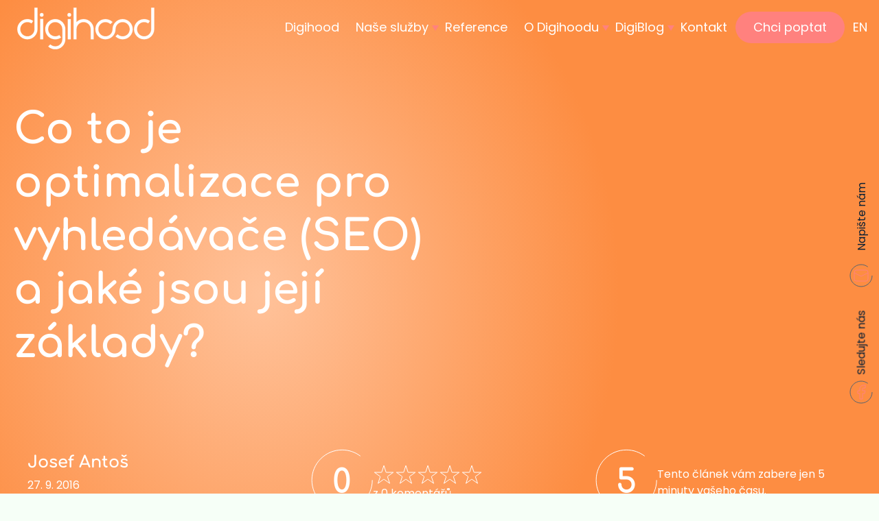

--- FILE ---
content_type: text/html; charset=UTF-8
request_url: https://digihood.cz/digiblog/co-to-je-optimalizace-pro-vyhledavace-seo-a-jake-jsou-jeji-zaklady
body_size: 66862
content:
<!doctype html>

<html lang="cs-CZ" prefix="og: https://ogp.me/ns#" class="no-js">
<head>
	<meta charset="utf-8">
	<meta http-equiv="X-UA-Compatible" content="IE=edge">
	<meta name="viewport" content="width=device-width, initial-scale=1.0">
	<link rel="profile" href="https://gmpg.org/xfn/11">	
		
	<meta name="web_author" content="Digihood.cz">
	<link rel="pingback" href="">
	
<!-- Optimalizace pro vyhledávače podle Rank Math - https://rankmath.com/ -->
<title>Co to je optimalizace pro vyhledávače (SEO) a jaké jsou její základy? | digihood</title>
<link data-rocket-prefetch href="https://www.googletagmanager.com" rel="dns-prefetch">
<link data-rocket-prefetch href="https://challenges.cloudflare.com" rel="dns-prefetch">
<meta name="description" content="Optimalizace pro vyhledávače je překlad z anglického &quot;Search engine optimisation&quot;, ve zkratce SEO (tato zkratka je dále použita v textu). Je to ve své"/>
<meta name="robots" content="follow, index, max-snippet:-1, max-video-preview:-1, max-image-preview:large"/>
<link rel="canonical" href="https://digihood.cz/digiblog/co-to-je-optimalizace-pro-vyhledavace-seo-a-jake-jsou-jeji-zaklady" />
<meta property="og:locale" content="cs_CZ" />
<meta property="og:type" content="article" />
<meta property="og:title" content="Co to je optimalizace pro vyhledávače (SEO) a jaké jsou její základy? | digihood" />
<meta property="og:description" content="Optimalizace pro vyhledávače je překlad z anglického &quot;Search engine optimisation&quot;, ve zkratce SEO (tato zkratka je dále použita v textu). Je to ve své" />
<meta property="og:url" content="https://digihood.cz/digiblog/co-to-je-optimalizace-pro-vyhledavace-seo-a-jake-jsou-jeji-zaklady" />
<meta property="og:site_name" content="digihood" />
<meta property="article:section" content="Optimalizace pro vyhledávače (SEO)" />
<meta property="og:image" content="https://digihood.cz/wp-content/uploads/2016/09/optimalizace-pro-vyhledavace-SEO-1.png" />
<meta property="og:image:secure_url" content="https://digihood.cz/wp-content/uploads/2016/09/optimalizace-pro-vyhledavace-SEO-1.png" />
<meta property="og:image:width" content="1280" />
<meta property="og:image:height" content="720" />
<meta property="og:image:alt" content="Co to je optimalizace pro vyhledávače (SEO) a jaké jsou její základy?" />
<meta property="og:image:type" content="image/png" />
<meta property="article:published_time" content="2016-09-27T18:35:48+02:00" />
<meta name="twitter:card" content="summary_large_image" />
<meta name="twitter:title" content="Co to je optimalizace pro vyhledávače (SEO) a jaké jsou její základy? | digihood" />
<meta name="twitter:description" content="Optimalizace pro vyhledávače je překlad z anglického &quot;Search engine optimisation&quot;, ve zkratce SEO (tato zkratka je dále použita v textu). Je to ve své" />
<meta name="twitter:image" content="https://digihood.cz/wp-content/uploads/2016/09/optimalizace-pro-vyhledavace-SEO-1.png" />
<meta name="twitter:label1" content="Napsal/a" />
<meta name="twitter:data1" content="Josef Antoš" />
<meta name="twitter:label2" content="Doba čtení" />
<meta name="twitter:data2" content="3 minuty" />
<script type="application/ld+json" class="rank-math-schema">{"@context":"https://schema.org","@graph":[{"@type":"Place","@id":"https://digihood.cz/#place","geo":{"@type":"GeoCoordinates","latitude":"50.1481461","longitude":"14.1070345"},"hasMap":"https://www.google.com/maps/search/?api=1&amp;query=50.1481461,14.1070345","address":{"@type":"PostalAddress","streetAddress":"Hu\u0165sk\u00e1 1350","addressRegion":"St\u0159edo\u010desk\u00fd kraj","postalCode":"27201","addressCountry":"\u010cesk\u00e1 republika"}},{"@type":"Organization","@id":"https://digihood.cz/#organization","name":"Digihood","url":"https://digihood.cz","email":"hello@digihood.cz","address":{"@type":"PostalAddress","streetAddress":"Hu\u0165sk\u00e1 1350","addressRegion":"St\u0159edo\u010desk\u00fd kraj","postalCode":"27201","addressCountry":"\u010cesk\u00e1 republika"},"logo":{"@type":"ImageObject","@id":"https://digihood.cz/#logo","url":"https://digihood.cz/wp-content/uploads/2022/06/Group-1.png","contentUrl":"https://digihood.cz/wp-content/uploads/2022/06/Group-1.png","caption":"Digihood","inLanguage":"cs","width":"232","height":"70"},"contactPoint":[{"@type":"ContactPoint","telephone":"+420731901533","contactType":"customer support"}],"location":{"@id":"https://digihood.cz/#place"}},{"@type":"WebSite","@id":"https://digihood.cz/#website","url":"https://digihood.cz","name":"Digihood","publisher":{"@id":"https://digihood.cz/#organization"},"inLanguage":"cs"},{"@type":"ImageObject","@id":"https://digihood.cz/wp-content/uploads/2016/09/optimalizace-pro-vyhledavace-SEO-1.png","url":"https://digihood.cz/wp-content/uploads/2016/09/optimalizace-pro-vyhledavace-SEO-1.png","width":"1280","height":"720","inLanguage":"cs"},{"@type":"WebPage","@id":"https://digihood.cz/digiblog/co-to-je-optimalizace-pro-vyhledavace-seo-a-jake-jsou-jeji-zaklady#webpage","url":"https://digihood.cz/digiblog/co-to-je-optimalizace-pro-vyhledavace-seo-a-jake-jsou-jeji-zaklady","name":"Co to je optimalizace pro vyhled\u00e1va\u010de (SEO) a jak\u00e9 jsou jej\u00ed z\u00e1klady? | digihood","datePublished":"2016-09-27T18:35:48+02:00","dateModified":"2016-09-27T18:35:48+02:00","isPartOf":{"@id":"https://digihood.cz/#website"},"primaryImageOfPage":{"@id":"https://digihood.cz/wp-content/uploads/2016/09/optimalizace-pro-vyhledavace-SEO-1.png"},"inLanguage":"cs"},{"@type":"Person","@id":"https://digihood.cz/author/josef-antos","name":"Josef Anto\u0161","url":"https://digihood.cz/author/josef-antos","image":{"@type":"ImageObject","@id":"https://secure.gravatar.com/avatar/4459543712f81cce9cbb920daac4d934bd9dc83ebc613c60ccb52ee29d22d2fa?s=96&amp;d=mm&amp;r=g","url":"https://secure.gravatar.com/avatar/4459543712f81cce9cbb920daac4d934bd9dc83ebc613c60ccb52ee29d22d2fa?s=96&amp;d=mm&amp;r=g","caption":"Josef Anto\u0161","inLanguage":"cs"},"sameAs":["https://josefantos.cz/"],"worksFor":{"@id":"https://digihood.cz/#organization"}},{"@type":"BlogPosting","headline":"Co to je optimalizace pro vyhled\u00e1va\u010de (SEO) a jak\u00e9 jsou jej\u00ed z\u00e1klady? | digihood","datePublished":"2016-09-27T18:35:48+02:00","dateModified":"2016-09-27T18:35:48+02:00","articleSection":"Optimalizace pro vyhled\u00e1va\u010de (SEO)","author":{"@id":"https://digihood.cz/author/josef-antos","name":"Josef Anto\u0161"},"publisher":{"@id":"https://digihood.cz/#organization"},"description":"Optimalizace pro vyhled\u00e1va\u010de je p\u0159eklad z anglick\u00e9ho &quot;Search engine optimisation&quot;, ve zkratce SEO (tato zkratka je d\u00e1le pou\u017eita v textu). Je to ve sv\u00e9","name":"Co to je optimalizace pro vyhled\u00e1va\u010de (SEO) a jak\u00e9 jsou jej\u00ed z\u00e1klady? | digihood","@id":"https://digihood.cz/digiblog/co-to-je-optimalizace-pro-vyhledavace-seo-a-jake-jsou-jeji-zaklady#richSnippet","isPartOf":{"@id":"https://digihood.cz/digiblog/co-to-je-optimalizace-pro-vyhledavace-seo-a-jake-jsou-jeji-zaklady#webpage"},"image":{"@id":"https://digihood.cz/wp-content/uploads/2016/09/optimalizace-pro-vyhledavace-SEO-1.png"},"inLanguage":"cs","mainEntityOfPage":{"@id":"https://digihood.cz/digiblog/co-to-je-optimalizace-pro-vyhledavace-seo-a-jake-jsou-jeji-zaklady#webpage"}}]}</script>
<!-- /Rank Math WordPress SEO plugin -->

<link rel='dns-prefetch' href='//challenges.cloudflare.com' />

<link rel="alternate" type="application/rss+xml" title="digihood &raquo; RSS komentářů pro Co to je optimalizace pro vyhledávače (SEO) a jaké jsou její základy?" href="https://digihood.cz/digiblog/co-to-je-optimalizace-pro-vyhledavace-seo-a-jake-jsou-jeji-zaklady/feed" />
<link rel="alternate" title="oEmbed (JSON)" type="application/json+oembed" href="https://digihood.cz/wp-json/oembed/1.0/embed?url=https%3A%2F%2Fdigihood.cz%2Fdigiblog%2Fco-to-je-optimalizace-pro-vyhledavace-seo-a-jake-jsou-jeji-zaklady&#038;lang=cs" />
<link rel="alternate" title="oEmbed (XML)" type="text/xml+oembed" href="https://digihood.cz/wp-json/oembed/1.0/embed?url=https%3A%2F%2Fdigihood.cz%2Fdigiblog%2Fco-to-je-optimalizace-pro-vyhledavace-seo-a-jake-jsou-jeji-zaklady&#038;format=xml&#038;lang=cs" />
<style id='wp-img-auto-sizes-contain-inline-css' type='text/css'>
img:is([sizes=auto i],[sizes^="auto," i]){contain-intrinsic-size:3000px 1500px}
/*# sourceURL=wp-img-auto-sizes-contain-inline-css */
</style>
<style id='classic-theme-styles-inline-css' type='text/css'>
/*! This file is auto-generated */
.wp-block-button__link{color:#fff;background-color:#32373c;border-radius:9999px;box-shadow:none;text-decoration:none;padding:calc(.667em + 2px) calc(1.333em + 2px);font-size:1.125em}.wp-block-file__button{background:#32373c;color:#fff;text-decoration:none}
/*# sourceURL=/wp-includes/css/classic-themes.min.css */
</style>
<link data-minify="1" rel='stylesheet' id='main-css' href='https://digihood.cz/wp-content/cache/background-css/1/digihood.cz/wp-content/cache/min/1/wp-content/themes/digihood/assets/styles/style.css?ver=1768381387&wpr_t=1769622356' type='text/css' media='all' />
<style id='rocket-lazyload-inline-css' type='text/css'>
.rll-youtube-player{position:relative;padding-bottom:56.23%;height:0;overflow:hidden;max-width:100%;}.rll-youtube-player:focus-within{outline: 2px solid currentColor;outline-offset: 5px;}.rll-youtube-player iframe{position:absolute;top:0;left:0;width:100%;height:100%;z-index:100;background:0 0}.rll-youtube-player img{bottom:0;display:block;left:0;margin:auto;max-width:100%;width:100%;position:absolute;right:0;top:0;border:none;height:auto;-webkit-transition:.4s all;-moz-transition:.4s all;transition:.4s all}.rll-youtube-player img:hover{-webkit-filter:brightness(75%)}.rll-youtube-player .play{height:100%;width:100%;left:0;top:0;position:absolute;background:var(--wpr-bg-74101ae7-f1d7-4388-966b-58df43f294d7) no-repeat center;background-color: transparent !important;cursor:pointer;border:none;}
/*# sourceURL=rocket-lazyload-inline-css */
</style>
<link rel="https://api.w.org/" href="https://digihood.cz/wp-json/" /><link rel="alternate" title="JSON" type="application/json" href="https://digihood.cz/wp-json/wp/v2/posts/906" /><link rel="EditURI" type="application/rsd+xml" title="RSD" href="https://digihood.cz/xmlrpc.php?rsd" />
<meta name="generator" content="WordPress 6.9" />
<link rel='shortlink' href='https://digihood.cz/?p=906' />
<link rel="icon" href="https://digihood.cz/wp-content/uploads/2022/06/cropped-Digihood_ico_1x1_45dg_darkblue-32x32.png" sizes="32x32" />
<link rel="icon" href="https://digihood.cz/wp-content/uploads/2022/06/cropped-Digihood_ico_1x1_45dg_darkblue-192x192.png" sizes="192x192" />
<link rel="apple-touch-icon" href="https://digihood.cz/wp-content/uploads/2022/06/cropped-Digihood_ico_1x1_45dg_darkblue-180x180.png" />
<meta name="msapplication-TileImage" content="https://digihood.cz/wp-content/uploads/2022/06/cropped-Digihood_ico_1x1_45dg_darkblue-270x270.png" />
		<style type="text/css" id="wp-custom-css">
			.d1g1-four-columns figure img {
		width: 150px;
    height: 100px;
    object-fit: contain;
    margin-bottom: 20px;
}

.wpcf7-not-valid-tip {
	color: #dc6d6a !important;
}		</style>
		<noscript><style id="rocket-lazyload-nojs-css">.rll-youtube-player, [data-lazy-src]{display:none !important;}</style></noscript>        <!-- Google Tag Manager -->
        <script async>(function(w,d,s,l,i){w[l]=w[l]||[];w[l].push({'gtm.start':
        new Date().getTime(),event:'gtm.js'});var f=d.getElementsByTagName(s)[0],
        j=d.createElement(s),dl=l!='dataLayer'?'&l='+l:'';j.async=true;j.src=
        'https://www.googletagmanager.com/gtm.js?id='+i+dl;f.parentNode.insertBefore(j,f);
        })(window,document,'script','dataLayer','GTM-M6NN6DK');</script>
        <!-- End Google Tag Manager -->


      <link data-minify="1" rel='stylesheet' id='contact-form-7-css' href='https://digihood.cz/wp-content/cache/min/1/wp-content/plugins/contact-form-7/includes/css/styles.css?ver=1768381387' type='text/css' media='all' />
<style id="rocket-lazyrender-inline-css">[data-wpr-lazyrender] {content-visibility: auto;}</style><style id="wpr-lazyload-bg-container"></style><style id="wpr-lazyload-bg-exclusion"></style>
<noscript>
<style id="wpr-lazyload-bg-nostyle">.slick-slider .slick-arrow{--wpr-bg-f4a757fb-e37b-4a68-af06-d16bba95da6c: url('https://digihood.cz/wp-content/themes/digihood/assets/svg/digi-arrow-gray.svg');}.slick-slider .slick-arrow:hover{--wpr-bg-0621edcb-1044-4b2e-9286-3d5f482d91ee: url('https://digihood.cz/wp-content/themes/digihood/assets/svg/digi-arrow-orange.svg');}.d1g1_proposal_block .proposal_button:before{--wpr-bg-ee2892f4-c467-4803-a5e8-fc5a28f718ac: url('https://digihood.cz/wp-content/themes/digihood/assets/svg/digi-proposal-arrow-orange.svg');}.d1g1_proposal_block .large-6:nth-of-type(odd) .proposal_button:before{--wpr-bg-b6f3e50c-de57-4bf3-968f-6090f75cb546: url('https://digihood.cz/wp-content/themes/digihood/assets/svg/digi-proposal-arrow-black.svg');}.grid-star .stars{--wpr-bg-b8620811-32c0-4eac-856b-6e71fa1904c5: url('https://digihood.cz/wp-content/themes/digihood/assets/svg/star-watermelon.svg');}.blog_post-hover p.l-height-36:after{--wpr-bg-3c5a888d-b6de-4a95-adca-2b2b1924e7bb: url('https://digihood.cz/wp-content/themes/digihood/assets/svg/parsed/digi-arrow-darkblue.svg');}.blog_post-hover:hover:after{--wpr-bg-7a565127-893f-4801-b11a-bc577269f9a7: url('https://digihood.cz/wp-content/themes/digihood/assets/svg/blog-hover.svg');}.rll-youtube-player .play{--wpr-bg-74101ae7-f1d7-4388-966b-58df43f294d7: url('https://digihood.cz/wp-content/plugins/wp-rocket/assets/img/youtube.png');}</style>
</noscript>
<script type="application/javascript">const rocket_pairs = [{"selector":".slick-slider .slick-arrow","style":".slick-slider .slick-arrow{--wpr-bg-f4a757fb-e37b-4a68-af06-d16bba95da6c: url('https:\/\/digihood.cz\/wp-content\/themes\/digihood\/assets\/svg\/digi-arrow-gray.svg');}","hash":"f4a757fb-e37b-4a68-af06-d16bba95da6c","url":"https:\/\/digihood.cz\/wp-content\/themes\/digihood\/assets\/svg\/digi-arrow-gray.svg"},{"selector":".slick-slider .slick-arrow","style":".slick-slider .slick-arrow:hover{--wpr-bg-0621edcb-1044-4b2e-9286-3d5f482d91ee: url('https:\/\/digihood.cz\/wp-content\/themes\/digihood\/assets\/svg\/digi-arrow-orange.svg');}","hash":"0621edcb-1044-4b2e-9286-3d5f482d91ee","url":"https:\/\/digihood.cz\/wp-content\/themes\/digihood\/assets\/svg\/digi-arrow-orange.svg"},{"selector":".d1g1_proposal_block .proposal_button","style":".d1g1_proposal_block .proposal_button:before{--wpr-bg-ee2892f4-c467-4803-a5e8-fc5a28f718ac: url('https:\/\/digihood.cz\/wp-content\/themes\/digihood\/assets\/svg\/digi-proposal-arrow-orange.svg');}","hash":"ee2892f4-c467-4803-a5e8-fc5a28f718ac","url":"https:\/\/digihood.cz\/wp-content\/themes\/digihood\/assets\/svg\/digi-proposal-arrow-orange.svg"},{"selector":".d1g1_proposal_block .large-6:nth-of-type(odd) .proposal_button","style":".d1g1_proposal_block .large-6:nth-of-type(odd) .proposal_button:before{--wpr-bg-b6f3e50c-de57-4bf3-968f-6090f75cb546: url('https:\/\/digihood.cz\/wp-content\/themes\/digihood\/assets\/svg\/digi-proposal-arrow-black.svg');}","hash":"b6f3e50c-de57-4bf3-968f-6090f75cb546","url":"https:\/\/digihood.cz\/wp-content\/themes\/digihood\/assets\/svg\/digi-proposal-arrow-black.svg"},{"selector":".grid-star .stars","style":".grid-star .stars{--wpr-bg-b8620811-32c0-4eac-856b-6e71fa1904c5: url('https:\/\/digihood.cz\/wp-content\/themes\/digihood\/assets\/svg\/star-watermelon.svg');}","hash":"b8620811-32c0-4eac-856b-6e71fa1904c5","url":"https:\/\/digihood.cz\/wp-content\/themes\/digihood\/assets\/svg\/star-watermelon.svg"},{"selector":".blog_post-hover p.l-height-36","style":".blog_post-hover p.l-height-36:after{--wpr-bg-3c5a888d-b6de-4a95-adca-2b2b1924e7bb: url('https:\/\/digihood.cz\/wp-content\/themes\/digihood\/assets\/svg\/parsed\/digi-arrow-darkblue.svg');}","hash":"3c5a888d-b6de-4a95-adca-2b2b1924e7bb","url":"https:\/\/digihood.cz\/wp-content\/themes\/digihood\/assets\/svg\/parsed\/digi-arrow-darkblue.svg"},{"selector":".blog_post-hover","style":".blog_post-hover:hover:after{--wpr-bg-7a565127-893f-4801-b11a-bc577269f9a7: url('https:\/\/digihood.cz\/wp-content\/themes\/digihood\/assets\/svg\/blog-hover.svg');}","hash":"7a565127-893f-4801-b11a-bc577269f9a7","url":"https:\/\/digihood.cz\/wp-content\/themes\/digihood\/assets\/svg\/blog-hover.svg"},{"selector":".rll-youtube-player .play","style":".rll-youtube-player .play{--wpr-bg-74101ae7-f1d7-4388-966b-58df43f294d7: url('https:\/\/digihood.cz\/wp-content\/plugins\/wp-rocket\/assets\/img\/youtube.png');}","hash":"74101ae7-f1d7-4388-966b-58df43f294d7","url":"https:\/\/digihood.cz\/wp-content\/plugins\/wp-rocket\/assets\/img\/youtube.png"}]; const rocket_excluded_pairs = [];</script><meta name="generator" content="WP Rocket 3.20.3" data-wpr-features="wpr_lazyload_css_bg_img wpr_defer_js wpr_minify_concatenate_js wpr_lazyload_images wpr_lazyload_iframes wpr_preconnect_external_domains wpr_automatic_lazy_rendering wpr_image_dimensions wpr_minify_css wpr_preload_links wpr_desktop" /></head>			
<body class="wp-singular post-template-default single single-post postid-906 single-format-standard wp-theme-digihood czech"  itemscope itemtype="http://schema.org/BlogPosting">

	        <!-- Google Tag Manager (noscript) -->
        <noscript><iframe src="https://www.googletagmanager.com/ns.html?id=GTM-M6NN6DK"
        height="0" width="0" style="display:none;visibility:hidden"></iframe></noscript>
        <!-- End Google Tag Manager (noscript) -->
            <noscript><div class="h1">Ajaj vy nepoužíváte javascript! Tak to si Digihood web moc neužijete :-(</div></noscript>
      
	<header  id="header-content" itemscope itemtype="http://schema.org/WPHeader">

	<a class="logo-link" href="https://digihood.cz">
		<span class="svg-icon header-logo main-logo color-control" data-fallback="dark">
			<svg width="100%" height="100%" viewBox="0 0 767 233" version="1.1" xmlns="http://www.w3.org/2000/svg" xmlns:xlink="http://www.w3.org/1999/xlink" xml:space="preserve" xmlns:serif="http://www.serif.com/" style="fill-rule:evenodd;clip-rule:evenodd;stroke-linejoin:round;stroke-miterlimit:2;">
                    <rect id="Digihood_logo_darkblue" x="0" y="0" width="766.194" height="232.648" style="fill:none;stroke:none;"/>
                    <path id="ml-infinity" d="M533,120.776L533,120.776C533,142.868 515.092,160.776 493,160.776C470.908,160.776 453,142.868 453,120.776C453,98.685 470.908,80.776 493,80.776C501.496,80.776 512.954,84.043 520.843,91.933L532.157,80.619C521.046,69.509 504.964,64.776 493,64.776C462.072,64.776 437,89.848 437,120.776C437,151.705 462.072,176.776 493,176.776C523.928,176.776 549,151.705 549,120.776L548.998,120.776C549.033,98.717 566.93,80.776 589,80.776C611.092,80.776 629,98.685 629,120.776C629,142.868 611.092,160.776 589,160.776C580.504,160.776 569.046,157.509 561.157,149.619L549.843,160.933C560.954,172.043 577.036,176.776 589,176.776C619.928,176.776 645,151.705 645,120.776C645,89.848 619.928,64.776 589,64.776C558.087,64.776 533.025,89.872 533,120.776Z"/>
                    <path id="ml-d1" d="M97,0.776L97,120.776C97,142.868 79.091,160.776 57,160.776C34.909,160.776 17,142.868 17,120.776C17,98.685 34.909,80.776 57,80.776C65.522,80.776 73.423,83.44 79.911,87.983L89.089,74.876C80.001,68.513 68.937,64.776 57,64.776C26.072,64.776 1,89.848 1,120.776C1,151.705 26.072,176.776 57,176.776C87.826,176.776 112.834,151.87 112.999,121.085L113,0.776L97,0.776Z"/>
                    <path id="ml-i1" d="M129,63.776L129,176.776L145,176.776L145,63.776L129,63.776Z"/>
                    <circle id="ml-dot1" cx="137" cy="40.776" r="10"/>
                    <circle id="ml-dot2" cx="291" cy="40.776" r="10"/>
                    <path id="ml-g" d="M252.776,120.776L252.771,176.547C252.771,198.639 234.863,216.547 212.771,216.547C204.28,216.547 192.814,213.505 184.928,205.619L173.614,216.933C184.728,228.047 200.804,232.547 212.771,232.547C243.622,232.547 268.646,207.601 268.77,176.776L268.775,121.106C268.848,110.011 265.637,98.784 258.855,88.961C241.284,63.509 206.408,57.12 180.956,74.692C155.504,92.263 149.115,127.14 166.687,152.591C184.258,178.043 219.135,184.432 244.587,166.861L235.497,153.694C217.317,166.245 192.404,161.681 179.854,143.501L179.853,143.501C167.303,125.322 171.866,100.41 190.046,87.859C208.226,75.308 233.138,79.871 245.689,98.051L245.689,98.051C250.485,104.998 252.784,112.928 252.776,120.776Z"/>
                    <path id="ml-i2" d="M283,64.776L283,176.776L299,176.776L299,64.776L283,64.776Z"/>
                    <path id="ml-h" d="M331,120.776C331,98.685 348.908,80.776 371,80.776C393.092,80.776 411,98.685 411,120.776L411,176.776L427,176.776L426.999,120.431C426.814,89.663 401.814,64.776 371,64.776C355.332,64.776 341.166,71.211 331,81.584L331,0.776L315,0.776L315,176.776L331,176.776L331,120.776Z"/>
                    <path id="ml-d2" d="M749,0.776L749,120.776C749,142.868 731.092,160.776 709,160.776C686.908,160.776 669,142.868 669,120.776C669,98.685 686.908,80.776 709,80.776C717.523,80.776 725.423,83.439 731.911,87.983L741.089,74.877C732.001,68.513 720.937,64.776 709,64.776C678.072,64.776 653,89.848 653,120.776C653,151.705 678.072,176.776 709,176.776C739.885,176.776 764.93,151.775 765,120.909L765,0.776L749,0.776Z"/>
                </svg>		</span>
	</a>

	<div > 
		<ul id="menu-cz-main-menu" class="menu menu-desktop "><li id="menu-item-8573" class="menu-item menu-item-type-post_type menu-item-object-page menu-item-home menu-item-8573"><a href="https://digihood.cz/">Digihood</a></li>
<li id="menu-item-8574" class="menu-item menu-item-type-post_type menu-item-object-page menu-item-has-children menu-item-8574"><a href="https://digihood.cz/digitalni-sluzby">Naše služby</a>
<ul class="menu vertical">
	<li id="menu-item-8575" class="menu-item menu-item-type-post_type menu-item-object-page menu-item-has-children menu-item-8575"><a href="https://digihood.cz/tvorba-webovych-stranek">Tvorba webových stránek na míru</a>
	<ul class="menu vertical">
		<li id="menu-item-8577" class="menu-item menu-item-type-post_type menu-item-object-page menu-item-8577"><a href="https://digihood.cz/tvorba-webovych-stranek/design-webovych-stranek">Design webových stránek</a></li>
		<li id="menu-item-9778" class="menu-item menu-item-type-post_type menu-item-object-page menu-item-9778"><a href="https://digihood.cz/tvorba-webovych-stranek/vyvoj-webovych-stranek">Vývoj webových stránek</a></li>
		<li id="menu-item-9779" class="menu-item menu-item-type-post_type menu-item-object-page menu-item-9779"><a href="https://digihood.cz/tvorba-webovych-stranek/optimalizace-rychlosti-webovych-stranek">Optimalizace rychlosti webových stránek</a></li>
		<li id="menu-item-8582" class="menu-item menu-item-type-post_type menu-item-object-page menu-item-8582"><a href="https://digihood.cz/tvorba-webovych-stranek/sprava-webovych-stranek">Správa webových stránek</a></li>
		<li id="menu-item-9780" class="menu-item menu-item-type-post_type menu-item-object-page menu-item-9780"><a href="https://digihood.cz/tvorba-webovych-stranek/tvorba-pluginu-pro-wordpress-na-zakazku">Tvorba pluginů pro WordPress</a></li>
		<li id="menu-item-9781" class="menu-item menu-item-type-post_type menu-item-object-page menu-item-9781"><a href="https://digihood.cz/online-marketing/webovy-seo-copywriting">Webový copywriting</a></li>
	</ul>
</li>
	<li id="menu-item-8576" class="menu-item menu-item-type-post_type menu-item-object-page menu-item-has-children menu-item-8576"><a href="https://digihood.cz/tvorba-eshopu">Tvorba eshopu</a>
	<ul class="menu vertical">
		<li id="menu-item-9782" class="menu-item menu-item-type-post_type menu-item-object-page menu-item-9782"><a href="https://digihood.cz/tvorba-webovych-stranek/sprava-webovych-stranek">Správa webových stránek a e-shopů</a></li>
	</ul>
</li>
	<li id="menu-item-9776" class="menu-item menu-item-type-post_type menu-item-object-page menu-item-has-children menu-item-9776"><a href="https://digihood.cz/online-marketing">Online marketing</a>
	<ul class="menu vertical">
		<li id="menu-item-8578" class="menu-item menu-item-type-post_type menu-item-object-page menu-item-8578"><a href="https://digihood.cz/online-marketing/seo-sluzby">Optimalizace webových stránek (SEO)</a></li>
		<li id="menu-item-9784" class="menu-item menu-item-type-post_type menu-item-object-page menu-item-9784"><a href="https://digihood.cz/online-marketing/seo-konzultace">SEO konzultace</a></li>
		<li id="menu-item-8580" class="menu-item menu-item-type-post_type menu-item-object-page menu-item-8580"><a href="https://digihood.cz/online-marketing/audit-webovych-stranek">Audit webových stránek</a></li>
		<li id="menu-item-9879" class="menu-item menu-item-type-post_type menu-item-object-page menu-item-9879"><a href="https://digihood.cz/online-marketing/linkbuilding">Linkbuilding</a></li>
		<li id="menu-item-8579" class="menu-item menu-item-type-post_type menu-item-object-page menu-item-8579"><a href="https://digihood.cz/online-marketing/analytika-navstevnosti-webu">Analytika návštěvnosti webu</a></li>
		<li id="menu-item-9783" class="menu-item menu-item-type-post_type menu-item-object-page menu-item-9783"><a href="https://digihood.cz/online-marketing/webovy-seo-copywriting">Copywriting</a></li>
		<li id="menu-item-10001" class="menu-item menu-item-type-post_type menu-item-object-page menu-item-10001"><a href="https://digihood.cz/online-marketing/ppc">PPC</a></li>
	</ul>
</li>
	<li id="menu-item-9777" class="menu-item menu-item-type-post_type menu-item-object-page menu-item-has-children menu-item-9777"><a href="https://digihood.cz/vyvoj-aplikaci">Vývoj aplikací</a>
	<ul class="menu vertical">
		<li id="menu-item-9787" class="menu-item menu-item-type-post_type menu-item-object-page menu-item-9787"><a href="https://digihood.cz/vyvoj-aplikaci/vyvoj-webovych-aplikaci">Vývoj webových aplikací</a></li>
		<li id="menu-item-9786" class="menu-item menu-item-type-post_type menu-item-object-page menu-item-9786"><a href="https://digihood.cz/vyvoj-aplikaci/tvorba-mobilnich-aplikaci">Vývoj mobilních aplikací</a></li>
		<li id="menu-item-9788" class="menu-item menu-item-type-post_type menu-item-object-page menu-item-9788"><a href="https://digihood.cz/tvorba-eshopu">Vývoj e-shopů na míru</a></li>
		<li id="menu-item-9785" class="menu-item menu-item-type-post_type menu-item-object-page menu-item-9785"><a href="https://digihood.cz/vyvoj-aplikaci/programator-laravel">Programování v Laravelu</a></li>
	</ul>
</li>
	<li id="menu-item-8583" class="menu-item menu-item-type-post_type menu-item-object-page menu-item-8583"><a href="https://digihood.cz/webhosting">Webhosting</a></li>
	<li id="menu-item-10126" class="menu-item menu-item-type-post_type menu-item-object-page menu-item-10126"><a href="https://digihood.cz/implementace-umele-inteligence">Implementace umělé inteligence</a></li>
</ul>
</li>
<li id="menu-item-8584" class="menu-item menu-item-type-post_type menu-item-object-page menu-item-8584"><a href="https://digihood.cz/reference">Reference</a></li>
<li id="menu-item-8585" class="menu-item menu-item-type-post_type menu-item-object-page menu-item-has-children menu-item-8585"><a href="https://digihood.cz/o-digihoodu">O Digihoodu</a>
<ul class="menu vertical">
	<li id="menu-item-8913" class="menu-item menu-item-type-post_type menu-item-object-page menu-item-8913"><a href="https://digihood.cz/o-digihoodu/kariera">Kariéra</a></li>
	<li id="menu-item-8951" class="menu-item menu-item-type-post_type menu-item-object-page menu-item-8951"><a href="https://digihood.cz/online-nastroje">Online nástroje</a></li>
	<li id="menu-item-9771" class="menu-item menu-item-type-post_type menu-item-object-page menu-item-9771"><a href="https://digihood.cz/o-digihoodu/podporujeme-projekty">Podporujeme lokální projekty</a></li>
</ul>
</li>
<li id="menu-item-8586" class="menu-item menu-item-type-post_type menu-item-object-page current_page_parent menu-item-has-children menu-item-8586"><a href="https://digihood.cz/digiblog">DigiBlog</a>
<ul class="menu vertical">
	<li id="menu-item-9329" class="menu-item menu-item-type-taxonomy menu-item-object-serialy menu-item-9329"><a href="https://digihood.cz/digiblog/serialy/elementor">Seriál o pluginu Elementor</a></li>
	<li id="menu-item-9570" class="menu-item menu-item-type-taxonomy menu-item-object-serialy menu-item-9570"><a href="https://digihood.cz/digiblog/serialy/umela-inteligence-ai">Umělá inteligence (AI)</a></li>
</ul>
</li>
<li id="menu-item-8587" class="menu-item menu-item-type-post_type menu-item-object-page menu-item-8587"><a href="https://digihood.cz/kontakt">Kontakt</a></li>
<li id="menu-item-8603" class="f-size-22 no-margin button menu-item menu-item-type-custom menu-item-object-custom menu-item-8603"><a href="#order-popup">Chci poptat</a></li>
<li id="menu-item-8600-en" class="lang-item lang-item-20 lang-item-en no-translation lang-item-first menu-item menu-item-type-custom menu-item-object-custom menu-item-8600-en"><a href="https://digihood.co.uk/" hreflang="en-GB" lang="en-GB">EN</a></li>
</ul>	</div>
	
	<button data-toggle="menu_popup" id="mobile-menu-control">
		<span class="svg-icon mobile-menu color-control" data-fallback="dark">
			<svg id="mobile_menu-svg" width="62" height="62" viewBox="0 0 62 62" fill="none" xmlns="http://www.w3.org/2000/svg">
<path id="mobile_logo-path_1" fill="none" style="fill:none"d="M53.8707 40.746C48.1099 53.294 33.2678 58.7961 20.7199 53.0353C8.17197 47.2746 2.66986 32.4325 8.4306 19.8846C14.1913 7.33666 29.0334 1.83455 41.5814 7.59528C46.7499 9.96817 50.7231 13.8819 53.2061 18.5414" stroke="#0C2134" stroke-width="2"/>
<line id="mobile_logo-line_2" x1="57.3018" y1="29.3153" x2="16.3018" y2="29.3153" stroke="#0C2134" stroke-width="2"/>
<line id="mobile_logo-line_1" x1="43.3018" y1="21.3153" x2="18.3018" y2="21.3153" stroke="#0C2134" stroke-width="2"/>
<line id="mobile_logo-line_3" x1="43.3018" y1="37.3153" x2="18.3018" y2="37.3153" stroke="#0C2134" stroke-width="2"/>
</svg>		</span>
	</button>

	<a class="fixed rotate color-control show-for-medium" href="#order-popup" id="mail-notice" data-fallback="dark">
		<span class="color-control">N</span><span class="color-control">a</span><span class="color-control">p</span><span class="color-control">i</span><span class="color-control">š</span><span class="color-control">t</span><span class="color-control">e</span><span class="color-control"> </span><span class="color-control">n</span><span class="color-control">á</span><span class="color-control">m</span>	</a>

	<a class="show-for-medium" href="mailto:hello@digihood.cz" title="Napište nám e-mail!" rel="noreferrer" target="_blank">
		<span class="svg-icon social-logo mail fixed color-control" data-fallback="dark">
			<svg width="36" height="36" viewBox="0 0 36 36" fill="none" xmlns="http://www.w3.org/2000/svg">
<path id="mail_path" style="fill:none;" d="M33.9999 18C33.9999 26.8366 26.8364 34 17.9999 34C9.16332 34 1.99988 26.8366 1.99988 18C1.99988 9.16344 9.16332 2 17.9999 2C21.6397 2 24.9957 3.21541 27.6841 5.26251" stroke="#556471"/>
<rect id="mail_inner_1" style="fill:none;" x="8" y="10" width="20" height="16" rx="3" stroke="#FF817E"/>
<path id="mail_inner_2" style="fill:none;" d="M8 14L18 19L28 14" stroke="#FF817E" stroke-linejoin="round"/>
</svg>		</span>
	</a>

	<a href="https://facebook.com/digihood.cz" title="Navštivte Digihood Facebook!" rel="noreferrer" target="_blank" class="show-for-medium color-control fixed rotate" id="follow-text" data-fallback="dark">
		<span class="color-control">S</span><span class="color-control">l</span><span class="color-control">e</span><span class="color-control">d</span><span class="color-control">u</span><span class="color-control">j</span><span class="color-control">t</span><span class="color-control">e</span><span class="color-control"> </span><span class="color-control">n</span><span class="color-control">á</span><span class="color-control">s</span>	</a>

	<a class="show-for-medium" href="https://facebook.com/digihood.cz" title="Navštivte Digihood Facebook!" rel="noreferrer" target="_blank">
		<span class="svg-icon social-logo facebook fixed color-control" data-fallback="dark">
			<svg width="36" height="36" viewBox="0 0 36 36" fill="none" xmlns="http://www.w3.org/2000/svg">
    <path class="facebook_outer_1" style="fill:none;" d="M33.9999 18C33.9999 26.8366 26.8364 34 17.9999 34C9.16332 34 1.99988 26.8366 1.99988 18C1.99988 9.16344 9.16332 2 17.9999 2C21.6397 2 24.9957 3.21541 27.6841 5.26251" stroke="#556471"/>
    <path class="facebook_inner_1" style="fill:none;" d="M24 8H21C19.6739 8 18.4021 8.52678 17.4645 9.46447C16.5268 10.4021 16 11.6739 16 13V16H13V20H16V28H20V20H23L24 16H20V13C20 12.7348 20.1054 12.4804 20.2929 12.2929C20.4804 12.1054 20.7348 12 21 12H24V8Z" stroke="#FF817E" stroke-linecap="round" stroke-linejoin="round"/>
</svg>  
		</span>
	</a>

</header>
	<main  id="main-body" itemscope itemprop="mainEntityOfPage">
<section  class="digibox d1g1_blog_header padding-section-top relative bg-orange-radial-left" data-bg="dark">

    <div  class="grid-container"><div class="grid-x grid-margin-x grid-margin-y" ><div class="large-6 medium-6 small-12  cell"><h1 class="l-height-78 f-size-62 white">Co to je optimalizace pro vyhledávače (SEO) a jaké jsou její základy?</h1></div><div class="large-6 medium-6 small-12  cell"><figure class="text-right header_img-simple blog"" >
                <noscript><img src="https://digihood.cz/wp-content/uploads/2016/09/optimalizace-pro-vyhledavace-SEO-1-617x450.png" alt=""></noscript>
                <img src=""  width="617" height="450" data-lazyimg="https://digihood.cz/wp-content/uploads/2016/09/optimalizace-pro-vyhledavace-SEO-1-617x450.png" alt="" data-placeholder="617,450" >
            </figure></div><div class="large-12 medium-12 small-12  cell"><div class="grid-x grid-margin-x grid-margin-y section section-small white blog_header-columns"><div class="large-4 medium-4 small-12  cell flex flex-dir-row items-center gap-20"><figure class="block author_img-rounded"" >
                <noscript><img src="https://digihood.cz/wp-content/uploads/2022/06/josef-antos-271x300.jpg" alt=""></noscript>
                <img src=""  width="271" height="300" data-lazyimg="https://digihood.cz/wp-content/uploads/2022/06/josef-antos-271x300.jpg" alt="" data-placeholder="271,300" >
            </figure><div class="flex flex-dir-column"><p class="no-margin f-size-24 l-height-36 comfortaa text-bold">Josef Antoš</p><p class="no-margin">27. 9. 2016</p><p class="no-margin"><a style="color:white" href="https://digihood.cz/digiblog/kategorie/optimalizace-pro-vyhledavace-seo">Optimalizace pro vyhledávače (SEO)</a></p></div></div><div class="large-4 medium-4 small-12  cell"><div class="flex flex-dir-row gap-20 items-center"><div class="round relative"><svg width="80" height="80" viewBox="0 0 90 90" fill="none" xmlns="http://www.w3.org/2000/svg">
<path id="column-round" d="M89.1504 45.3153C89.1504 69.6158 69.4509 89.3153 45.1504 89.3153C20.8499 89.3153 1.15039 69.6158 1.15039 45.3153C1.15039 21.0148 20.8499 1.31531 45.1504 1.31531C55.16 1.31531 64.3889 4.65768 71.782 10.2872" stroke="#0C2134"/>
</svg>
<p class="time_in_circ absolute f-size-48 l-height-64 text-bold comfortaa">0</p></div><div class="time_to_read flex flex-dir-column"><div class="star-rating large"><span class="svg-icon stars"><svg width="32" height="29" viewBox="0 0 32 29" fill="none" xmlns="http://www.w3.org/2000/svg">
<path d="M16 1.61804L19.1167 11.2102L19.229 11.5557H19.5922H29.6781L21.5184 17.484L21.2246 17.6976L21.3368 18.0431L24.4535 27.6353L16.2939 21.7069L16 21.4934L15.7061 21.7069L7.54649 27.6353L10.6632 18.0431L10.7754 17.6976L10.4816 17.484L2.32194 11.5557H12.4078H12.771L12.8833 11.2102L16 1.61804Z" stroke="#FFF"/>
</svg>
</span><span class="svg-icon stars"><svg width="32" height="29" viewBox="0 0 32 29" fill="none" xmlns="http://www.w3.org/2000/svg">
<path d="M16 1.61804L19.1167 11.2102L19.229 11.5557H19.5922H29.6781L21.5184 17.484L21.2246 17.6976L21.3368 18.0431L24.4535 27.6353L16.2939 21.7069L16 21.4934L15.7061 21.7069L7.54649 27.6353L10.6632 18.0431L10.7754 17.6976L10.4816 17.484L2.32194 11.5557H12.4078H12.771L12.8833 11.2102L16 1.61804Z" stroke="#FFF"/>
</svg>
</span><span class="svg-icon stars"><svg width="32" height="29" viewBox="0 0 32 29" fill="none" xmlns="http://www.w3.org/2000/svg">
<path d="M16 1.61804L19.1167 11.2102L19.229 11.5557H19.5922H29.6781L21.5184 17.484L21.2246 17.6976L21.3368 18.0431L24.4535 27.6353L16.2939 21.7069L16 21.4934L15.7061 21.7069L7.54649 27.6353L10.6632 18.0431L10.7754 17.6976L10.4816 17.484L2.32194 11.5557H12.4078H12.771L12.8833 11.2102L16 1.61804Z" stroke="#FFF"/>
</svg>
</span><span class="svg-icon stars"><svg width="32" height="29" viewBox="0 0 32 29" fill="none" xmlns="http://www.w3.org/2000/svg">
<path d="M16 1.61804L19.1167 11.2102L19.229 11.5557H19.5922H29.6781L21.5184 17.484L21.2246 17.6976L21.3368 18.0431L24.4535 27.6353L16.2939 21.7069L16 21.4934L15.7061 21.7069L7.54649 27.6353L10.6632 18.0431L10.7754 17.6976L10.4816 17.484L2.32194 11.5557H12.4078H12.771L12.8833 11.2102L16 1.61804Z" stroke="#FFF"/>
</svg>
</span><span class="svg-icon stars"><svg width="32" height="29" viewBox="0 0 32 29" fill="none" xmlns="http://www.w3.org/2000/svg">
<path d="M16 1.61804L19.1167 11.2102L19.229 11.5557H19.5922H29.6781L21.5184 17.484L21.2246 17.6976L21.3368 18.0431L24.4535 27.6353L16.2939 21.7069L16 21.4934L15.7061 21.7069L7.54649 27.6353L10.6632 18.0431L10.7754 17.6976L10.4816 17.484L2.32194 11.5557H12.4078H12.771L12.8833 11.2102L16 1.61804Z" stroke="#FFF"/>
</svg>
</span></div><div class="comments_count">z 0 komentářů</div></div></div></div><div class="large-4 medium-4 small-12  cell"><div class="flex flex-dir-row gap-20 items-center"><div class="round relative"><svg width="80" height="80" viewBox="0 0 90 90" fill="none" xmlns="http://www.w3.org/2000/svg">
<path id="column-round" d="M89.1504 45.3153C89.1504 69.6158 69.4509 89.3153 45.1504 89.3153C20.8499 89.3153 1.15039 69.6158 1.15039 45.3153C1.15039 21.0148 20.8499 1.31531 45.1504 1.31531C55.16 1.31531 64.3889 4.65768 71.782 10.2872" stroke="#0C2134"/>
</svg>
<p class="time_in_circ absolute f-size-48 l-height-64 text-bold comfortaa">5</p></div><div class="time_to_read">Tento článek vám zabere jen 5 minuty vašeho času.</div></div></div></div></div></div></div>
</section><div  class="grid-container"><div class="grid-x grid-margin-x" ><div class="large-3 medium-3 small-12  cell">
		<div class="sidebar_wrap">

			
				<div class="blog_post_links gap-20 flex-dir-column section section-top section-60">

					<p class="h4 section section-bottom section-small">Obsah článku</p>

												<div class="anchor-link flex">
								<span class="svg-icon">
									<svg width="35" height="26" viewBox="0 0 35 26" fill="none" xmlns="http://www.w3.org/2000/svg">
<path id="tab-arrow" d="M34.3536 13.3536C34.5488 13.1583 34.5488 12.8417 34.3536 12.6464L31.1716 9.46447C30.9763 9.26921 30.6597 9.26921 30.4645 9.46447C30.2692 9.65973 30.2692 9.97631 30.4645 10.1716L33.2929 13L30.4645 15.8284C30.2692 16.0237 30.2692 16.3403 30.4645 16.5355C30.6597 16.7308 30.9763 16.7308 31.1716 16.5355L34.3536 13.3536ZM13 13.5L34 13.5L34 12.5L13 12.5L13 13.5Z" fill="#FF817E"/>
<path id="circle" d="M23.9544 17.8989C21.2488 23.9489 14.151 26.6601 8.10104 23.9545C2.05104 21.2489 -0.660142 14.1511 2.04544 8.1011C4.75103 2.0511 11.8488 -0.660084 17.8988 2.0455C20.3909 3.15995 22.3164 5.01962 23.5303 7.24432" stroke="#0C2134"/>
</svg>
								</span>
								<span class="anchor-text">Co je to SEO?</span>
							</div>
													<div class="anchor-link flex">
								<span class="svg-icon">
									<svg width="35" height="26" viewBox="0 0 35 26" fill="none" xmlns="http://www.w3.org/2000/svg">
<path id="tab-arrow" d="M34.3536 13.3536C34.5488 13.1583 34.5488 12.8417 34.3536 12.6464L31.1716 9.46447C30.9763 9.26921 30.6597 9.26921 30.4645 9.46447C30.2692 9.65973 30.2692 9.97631 30.4645 10.1716L33.2929 13L30.4645 15.8284C30.2692 16.0237 30.2692 16.3403 30.4645 16.5355C30.6597 16.7308 30.9763 16.7308 31.1716 16.5355L34.3536 13.3536ZM13 13.5L34 13.5L34 12.5L13 12.5L13 13.5Z" fill="#FF817E"/>
<path id="circle" d="M23.9544 17.8989C21.2488 23.9489 14.151 26.6601 8.10104 23.9545C2.05104 21.2489 -0.660142 14.1511 2.04544 8.1011C4.75103 2.0511 11.8488 -0.660084 17.8988 2.0455C20.3909 3.15995 22.3164 5.01962 23.5303 7.24432" stroke="#0C2134"/>
</svg>
								</span>
								<span class="anchor-text">Proč se věnovat SEO?</span>
							</div>
						

				</div>

			
			<a href="https://digihood.cz/digiblog/co-to-je-optimalizace-pro-vyhledavace-seo-a-jake-jsou-jeji-zaklady#respond" class="blog_sidebar-button section section-small button">

				Napsat komentář
			</a>

			<div class="flex no-column items-center">

				<p class="links blog-socials no-margin">Sdílet na:</p>

				<div class="flex share-links gap-10 flex-dir-row">

					<a href="http://www.facebook.com/sharer/sharer.php?u=https://digihood.cz/digiblog/co-to-je-optimalizace-pro-vyhledavace-seo-a-jake-jsou-jeji-zaklady&title=Co to je optimalizace pro vyhledávače (SEO) a jaké jsou její základy?" class="relative block show-for-medium" target="_blank"><span class="svg-icon social-logo facebook"><svg width="36" height="36" viewBox="0 0 36 36" fill="none" xmlns="http://www.w3.org/2000/svg">
    <path class="facebook_outer_1" style="fill:none;" d="M33.9999 18C33.9999 26.8366 26.8364 34 17.9999 34C9.16332 34 1.99988 26.8366 1.99988 18C1.99988 9.16344 9.16332 2 17.9999 2C21.6397 2 24.9957 3.21541 27.6841 5.26251" stroke="#556471"/>
    <path class="facebook_inner_1" style="fill:none;" d="M24 8H21C19.6739 8 18.4021 8.52678 17.4645 9.46447C16.5268 10.4021 16 11.6739 16 13V16H13V20H16V28H20V20H23L24 16H20V13C20 12.7348 20.1054 12.4804 20.2929 12.2929C20.4804 12.1054 20.7348 12 21 12H24V8Z" stroke="#FF817E" stroke-linecap="round" stroke-linejoin="round"/>
</svg>  
</span></a><a href="http://twitter.com/share?text=Share&url=https://digihood.cz/digiblog/co-to-je-optimalizace-pro-vyhledavace-seo-a-jake-jsou-jeji-zaklady" target="_blank" rel="nofollow" class="relative block" ><span class="svg-icon social-logo twitter"><svg width="36" height="36" viewBox="0 0 36 36" fill="none" xmlns="http://www.w3.org/2000/svg">
<path class="twitter_outer_1" style="fill:none;" d="M33.9999 18C33.9999 26.8366 26.8364 34 17.9999 34C9.16332 34 1.99988 26.8366 1.99988 18C1.99988 9.16344 9.16332 2 17.9999 2C21.6397 2 24.9957 3.21541 27.6841 5.26251" stroke="#556471"/>
<path class="twitter_inner_1" style="fill:none;" d="M29 10.009C28.1294 10.6113 27.1656 11.0719 26.1455 11.3732C25.5979 10.7558 24.8703 10.3181 24.0609 10.1195C23.2516 9.92083 22.3995 9.9708 21.6201 10.2626C20.8406 10.5544 20.1713 11.074 19.7027 11.7511C19.2341 12.4281 18.9888 13.23 19 14.0483V14.9399C17.4024 14.9806 15.8193 14.633 14.3918 13.9283C12.9643 13.2235 11.7367 12.1834 10.8182 10.9006C10.8182 10.9006 7.18182 18.9258 15.3636 22.4925C13.4914 23.739 11.2611 24.364 9 24.2758C17.1818 28.7342 27.1818 24.2758 27.1818 14.0215C27.181 13.7731 27.1566 13.5254 27.1091 13.2814C28.0369 12.3839 28.6917 11.2508 29 10.009V10.009Z" stroke="#FF817E" stroke-linecap="round" stroke-linejoin="round"/>
</svg>
</span></a><a href="http://www.linkedin.com/shareArticle?mini=true&url=https://digihood.cz/digiblog/co-to-je-optimalizace-pro-vyhledavace-seo-a-jake-jsou-jeji-zaklady&title=Co to je optimalizace pro vyhledávače (SEO) a jaké jsou její základy?&source=https://digihood.cz" class="relative block"><span class="svg-icon social-logo linkedin"><svg width="36" height="36" viewBox="0 0 36 36" fill="none" xmlns="http://www.w3.org/2000/svg">
<path class="linkedin_outer_1" style="fill:none;" d="M33.9999 18C33.9999 26.8366 26.8364 34 17.9999 34C9.16332 34 1.99988 26.8366 1.99988 18C1.99988 9.16344 9.16332 2 17.9999 2C21.6397 2 24.9957 3.21541 27.6841 5.26251" stroke="#556471"/>
<path class="linkedin_inner_1" style="fill:none;" d="M22 13.6438C23.5913 13.6438 25.1174 14.2273 26.2426 15.266C27.3679 16.3046 28 17.7134 28 19.1823V25.6438H24V19.1823C24 18.6926 23.7893 18.2231 23.4142 17.8768C23.0391 17.5306 22.5304 17.3361 22 17.3361C21.4696 17.3361 20.9609 17.5306 20.5858 17.8768C20.2107 18.2231 20 18.6926 20 19.1823V25.6438H16V19.1823C16 17.7134 16.6321 16.3046 17.7574 15.266C18.8826 14.2273 20.4087 13.6438 22 13.6438V13.6438Z" stroke="#FF817E" stroke-linecap="round" stroke-linejoin="round"/>
<path class="linkedin_inner_2" style="fill:none;" d="M9 14.6438H12V25.6438H9V14.6438Z" stroke="#FF817E" stroke-linecap="round" stroke-linejoin="round"/>
<path class="linkedin_inner_3" style="fill:none;" d="M10.5 10.6438C11.3284 10.6438 12 9.97223 12 9.1438C12 8.31537 11.3284 7.6438 10.5 7.6438C9.67157 7.6438 9 8.31537 9 9.1438C9 9.97223 9.67157 10.6438 10.5 10.6438Z" stroke="#FF817E" stroke-linecap="round" stroke-linejoin="round"/>
</svg>
</span></a>
				</div>

			</div>

			

		</div>

	</div><div class="large-8 medium-8 small-12  cell large-offset-1">
<article id="page-content" class="post-906 post type-post status-publish format-standard has-post-thumbnail hentry category-optimalizace-pro-vyhledavace-seo" itemscope itemprop="mainContentOfPage">


	<div class=" section section-top section-60 entry-content readable-text" itemprop="articleBody">

		<h2>Co je to SEO?</h2>
<p>Optimalizace pro vyhledávače je překlad z anglického „Search engine optimisation“, ve zkratce SEO (tato zkratka je dále použita v textu). Je to ve své podstatě marketingová disciplína zaměřující se na růst návštěvnosti webové stránky z organických (neplacených) zdrojů. Existuje mnoho aspektů, které ovlivňují pozici webové stránky ve vyhledávačích – počínaje textem na stránce a konče odkazy jiných webových stránek na váš článek. Optimalizace pro vyhledávače se rozděluje na dva základní směry podle toho, kde k optimalizaci dochází – <strong>na optimalizaci na webové stránce</strong> a <strong>na optimalizaci mimo webovou stránku</strong>. Konkrétním příkladům se budeme věnovat v některém z dalších příspěvků. Prozatím si pouze představíme hlavní aspekty jednotlivých přístupů:</p>
<h3>Optimalizace na webové stránce</h3>
<p>Jak již samotný název napovídá, do této kategorie spadají všechny kroky, které je možné provádět na webové stránce. Abychom mohli optimalizaci úspěšně provádět, musíme si ještě vysvětlit pojem <em>„klíčové slovo“</em>. Zjednodušeně řečeno, <strong>klíčové slovo</strong> je takové slovo, které lidé zadají do vyhledávače, aby nalezli to, o čem se chtějí něco dozvědět. Pokud si budou chtít zjistit něco o optimalizaci webových stránek, zadají pravděpodobně do vyhledávače spojení jako jsou „co to je optimalizace pro vyhledávače“, „optimalizace pro vyhledávače SEO“ a nebo prostě „optimalizace pro vyhledávače“.</p>
<h4>Následující faktory na webové stránce přímo ovlivňují její pozici ve vyhledávačích:</h4>
<ul>
<li><strong>Délka a kvalita textu.</strong> Doporučený minimální počet slov na stránce je 300, platí však čím více tím lépe. Kvalitu textu nedokážou vyhledávače posoudit přímo, ale podle toho, jak moc lidé konkrétní stránku opouštějí bez toho, aniž by si jí přečetli.</li>
<li><strong>Četnost klíčového slova</strong> <strong>nebo fráze </strong>– V případě tohoto článku to bude fráze <em>„optimalizace pro vyhledávače“. </em>Celý článek je na toto slovní spojení upraven. U četnosti pozor, nesmíte klíčové slovo použít příliš často, jinak je to vnímáno jako spam.</li>
<li><b>Nadpisy </b> – klíčové slovo musí být obsažené v nadpisu a minimálně jednom podnadpisu.</li>
<li><b>První odstavec </b>– klíčové slovo by mělo být obsažené v prvním odstavci.</li>
<li><strong>Interní odkazy <em> </em></strong>– odkazy v rámci vaší webové stránky.</li>
<li><strong>Obrázky, grafika či jiné multimediální soubory </strong>– Optimalizace obrázků je zvlášť důležitá proto, že vyhledávače prozatím nerozumí tomu, co se na obrázku nachází. Nejedná se pouze a název obrázku, který by měl mít v sobě obsažené klíčové slovo, ale také jeho popisek.</li>
<li><strong>Title a description tag</strong> – title je popisek stránky, který se zobrazuje v názvu záložky a description je tag, který popisuje, o čem stránka a nebo příspěvek je. Description tag je většinou zobrazený ve výsledcích na googlu, proto je důležité mít jej dobře napsaný.<strong><strong> </strong></strong>
<p></p><div id="attachment_914" style="width: 634px" class="wp-caption aligncenter"><span class=" lazy-placeholder"><noscript><img fetchpriority="high" decoding="async" aria-describedby="caption-attachment-914" class="wp-image-914 size-full" alt="optimalizace-title-a-description-tag" width="624" height="135" title="Co to je optimalizace pro vyhledávače (SEO) a jaké jsou její základy? 1" sizes="(max-width: 624px) 100vw, 624px" data-lazyimg="https://digihood.cz/wp-content/uploads/2016/09/optimalizace-title-a-description-tag-1.png" data-lazy-srcset="https://digihood.cz/wp-content/uploads/2016/09/optimalizace-title-a-description-tag-1.png 624w, https://digihood.cz/wp-content/uploads/2016/09/optimalizace-title-a-description-tag-1-300x65.png 300w" data-placeholder="624,135"></noscript><img fetchpriority="high" decoding="async" aria-describedby="caption-attachment-914" class="wp-image-914 size-full" alt="optimalizace-title-a-description-tag" width="624" height="135" title="Co to je optimalizace pro vyhledávače (SEO) a jaké jsou její základy? 1" sizes="(max-width: 624px) 100vw, 624px" data-lazyimg="https://digihood.cz/wp-content/uploads/2016/09/optimalizace-title-a-description-tag-1.png" data-lazy-srcset="https://digihood.cz/wp-content/uploads/2016/09/optimalizace-title-a-description-tag-1.png 624w, https://digihood.cz/wp-content/uploads/2016/09/optimalizace-title-a-description-tag-1-300x65.png 300w" data-placeholder="624,135"></span><p id="caption-attachment-914" class="wp-caption-text">Ukázka title a description tagu.</p></div></li>
<li><strong>Pozor na gramatiku</strong> – ano, špatná gramatika a překlepy snižují kvalitu článků a Google to pozná.</li>
<li><strong>Komentáře a sociální média</strong> – komentáře čtenářů a sociální interakce také pomáhají s SEO.<strong> </strong></li>
</ul>
<h3>Optimalizace mimo webovou stránku</h3>
<p>Na rozdíl od předchozí sekce, nyní se zaměříme na optimalizaci aspektů mimo webové stránky. Mezi hlavní prvky patří tyto:</p>
<ul>
<li><strong>Význam a počet externích odkazů </strong>– externí odkazy od začátku patří k nejdůležitějším SEO faktorům. Pokud na vaše webové stránky odkazuje jiný web, je to většinou chápáno jako potvrzení kvality a vnímáno pozitivně. Důvod, proč pouze většinou je, že ne všechny webové stránky jsou považované za kvalitní a odkazy z takových stránek mohou vašemu webu dokonce ublížit. Jako špatná jsou často považovaná fóra, neudržované weby a nebo weby s velkým množstvím odkazů.</li>
<li><strong>Sociální média </strong>– jejich optimalizace nemá přímý vliv na kvalitu webové stránky, ale může vám přinést nové návštěvníky.</li>
<li><strong>Hodnocení </strong>– nezapomeňte, že vaši klienti vás mohou hodnotit. Ať už na Googlu, Facebooku či jinde. Mít dobré hodnocení Vám může jedině pomoci a něco o vás vypovídá.</li>
<li><strong>Katalogy a mapy </strong>– existuje nespočet katalogů pro firmy. Jste na všech, které jsou zdarma, uvedení? Bude vás to stát pouze trochu času, ale přitom můžete získat nové klienty. Zároveň správné umístění na Google mapách a Mapy.cz vás udělá snáze dohledatelné.</li>
</ul>
<h2>Proč se věnovat SEO?</h2>
<p>Jsem si jistý, že na tuto otázku jste si již odpověděli sami. Pokud chcete, aby se vaše webové stránky zobrazovaly vysoko ve vyhledávačích, musíte pro to něco udělat. SEO optimalizace je poměrně náročný proces a co je paradoxní, nikdo přesně neví, jak SEO funguje. Algoritmus vyhledávání si totiž všechny vyhledávače střeží a my tedy přesně nevíme, co vlastně hraje největší roli. Google ale vydává různá prohlášení o změnách ve svém algoritmu a pravidelně o tom informuje. Na základě těchto informací máme poměrně dobrou představu o tom, jakým způsobem webové stránky optimalizovat.</p>
<p>Přijde vám optimalizování webových stránek jako příliš náročné? Zklamal vás fakt, že SEO není exaktní věda a my vy vlastně ani přesně nemůžete vědět, jak takovou SEO optimalizaci udělat?</p>
<p>Nebo naopak je to pro vás snadné a děláte to pravidelně? Zanechte nám pod článkem komentář s vašimi zkušenostmi.</p>
<p>Máte zájem o <a href="https://www.wedesin.cz/sluzby/optimalizace-pro-vyhledavace-seo" target="_blank" rel="noopener">optimalizaci pro vyhledávače</a>? Přečtěte si naší nabídku a případně nás kontaktujte.</p>
<span class="clearfix"></span><div class="grid-x flex-dir-row"></div><div class="grid-x grid-margin-y section section-small overflow-hidden"><div class="large-12 medium-12 small-12  cell text-left"><h4>Ostatní zajímavé články</h4></div><div class="large-6 medium-6 small-12  cell blog_post prev animated_blogpost next_section-1">
                    <a class="postlink" href="https://digihood.cz/digiblog/co-ocekavat-od-wordpressu-4-7">
                        <span class="svg-icon ">
                    <img src="data:image/svg+xml,%3Csvg%20xmlns='http://www.w3.org/2000/svg'%20viewBox='0%200%200%200'%3E%3C/svg%3E"  data-lazyimg="https://digihood.cz/wp-content/themes/digihood/assets/svg/arrow.svg" alt="svg ikona" style="opacity:0" data-lazy-src="#"><noscript><img src="#"  data-lazyimg="https://digihood.cz/wp-content/themes/digihood/assets/svg/arrow.svg" alt="svg ikona" style="opacity:0"></noscript>
                </span>	
                        Předchozí článek                    </a>

                    <a class="thumbnail_img section section-bottom section-small block relative blog_post-img is-next_section" href="https://digihood.cz/digiblog/co-ocekavat-od-wordpressu-4-7">
                        <figure " >
                <noscript><img src="https://digihood.cz/wp-content/uploads/2016/09/wordpress-4.7-prinasi-sablonu-twenty-seventeen-1.png" alt=""></noscript>
                <img src=""  width="1024" height="426" data-lazyimg="https://digihood.cz/wp-content/uploads/2016/09/wordpress-4.7-prinasi-sablonu-twenty-seventeen-1.png" alt="" data-placeholder="1024,426" >
            </figure>
                        <div class="blog_post-hover">
                            <p class="comfortaa f-size-48 l-height-96 white opacity-30 text-bold no-margin absolute">
                                19                            </p>
                            <p class="text-small l-height-36 white no-margin absolute">
                                Zář, 2016                            </p>
                        </div>
                    </a>

                    <h4 class="h5 animated_blogheader">
                        <a href="https://digihood.cz/digiblog/co-ocekavat-od-wordpressu-4-7" rel="bookmark" title="Co to je optimalizace pro vyhledávače (SEO) a jaké jsou její základy?">
                            Co očekávat od WordPressu 4.7?                        </a>
                    </h4>

                </div><div class="large-6 medium-6 small-12  cell blog_post next animated_blogpost next_section-2">
                <a class="postlink" href="https://digihood.cz/digiblog/10-duvodu-proc-by-male-a-stredni-firmy-mely-mit-kvalitni-webovou-stranku">
                    Další článek                    <span class="svg-icon ">
                    <img src="data:image/svg+xml,%3Csvg%20xmlns='http://www.w3.org/2000/svg'%20viewBox='0%200%200%200'%3E%3C/svg%3E"  data-lazyimg="https://digihood.cz/wp-content/themes/digihood/assets/svg/arrow.svg" alt="svg ikona" style="opacity:0" data-lazy-src="#"><noscript><img src="#"  data-lazyimg="https://digihood.cz/wp-content/themes/digihood/assets/svg/arrow.svg" alt="svg ikona" style="opacity:0"></noscript>
                </span>                </a>

                <a class="thumbnail_img section section-bottom section-small block relative blog_post-img is-next_section" href="https://digihood.cz/digiblog/10-duvodu-proc-by-male-a-stredni-firmy-mely-mit-kvalitni-webovou-stranku">

                    <figure " >
                <noscript><img src="https://digihood.cz/wp-content/uploads/2022/06/proc-se-vyplati-mit-kvalitni-webovou-prezentaci-google-1.png" alt=""></noscript>
                <img src=""  width="1280" height="800" data-lazyimg="https://digihood.cz/wp-content/uploads/2022/06/proc-se-vyplati-mit-kvalitni-webovou-prezentaci-google-1.png" alt="" data-placeholder="1280,800" >
            </figure>
                    <div class="blog_post-hover">

                        <p class="comfortaa f-size-48 l-height-96 white opacity-30 text-bold no-margin absolute">

                            30
                        </p>

                        <p class="text-small l-height-36 white no-margin absolute">

                            Dub, 2017
                        </p>

                    </div>


                </a>

                <h4 class="h5 animated_blogheader">

                    <a href="https://digihood.cz/digiblog/10-duvodu-proc-by-male-a-stredni-firmy-mely-mit-kvalitni-webovou-stranku" rel="bookmark" title="Co to je optimalizace pro vyhledávače (SEO) a jaké jsou její základy?">
                        10 důvodů, proč by i malé a střední firmy měly mít kvalitní webovou stránku                    </a>

                </h4>

            </div></div>
	</div>

			<section class="section section-bottom" id="review">
			<div class="grid-x flex items-center section section-bottom section-small">
				<h3 class="large-6 medium-6 small-12 cell f-size-48 l-height-64 inline-block">
					Komentáře				</h3>
									<div class="large-6 medium-6 small-12 cell" data-smooth-scroll data-threshold="20" data-offset="50">
						<a href="#respond" class="button" id="add-comment">Napsat komentář</a>
					</div>
							</div>
			
<div id="comments" class="comments-area">

	
	
	
		<div id="respond" class="comment-respond">
		<h3 id="reply-title" class="comment-reply-title">Napsat komentář <small><a rel="nofollow" id="cancel-comment-reply-link" href="/digiblog/co-to-je-optimalizace-pro-vyhledavace-seo-a-jake-jsou-jeji-zaklady#respond" style="display:none;">Zrušit odpověď na komentář</a></small></h3><form action="https://digihood.cz/wp-comments-post.php" method="post" id="commentform" class="comment-form"><p class="comment-notes"><span id="email-notes">Vaše e-mailová adresa nebude zveřejněna.</span> <span class="required-field-message">Vyžadované informace jsou označeny <span class="required">*</span></span></p>
<div class="cell"><div class="f-size-16 l-height-32 inline-block">Vaše hodnocení:</div>
                    <span class="star-rating-input">         
                        <input class="star-5 hide" id="star-5" type="radio" name="star-rating" value="5"/>
                        <label class="star star-5" for="star-5">☆</label>    
                        <input class="star-4 hide" id="star-4" type="radio" name="star-rating" value="4"/>
                        <label class="star star-4" for="star-4">☆</label>
                        <input class="star-3 hide" id="star-3" type="radio" name="star-rating" value="3"/>
                        <label class="star star-3" for="star-3">☆</label>
                        <input class="star-2 hide" id="star-2" type="radio" name="star-rating" value="2"/>
                        <label class="star star-2" for="star-2">☆</label>
                        <input class="star-1 hide" id="star-1" type="radio" name="star-rating" value="1"/>
                        <label class="star star-1" for="star-1">☆</label> 
                    </span></div>
<p class="comment-form-comment">
                    <textarea required id="comment" name="comment" placeholder="Text komentáře" cols="45" rows="8" aria-required="true"></textarea>
                </p><p class="comment-form-email">
                    <input id="email" name="email" type="email" placeholder="E-mail *" value="" size="30" aria-required='true' />
                </p>
<p class="comment-form-author">
                    <input id="author" name="author" type="text" placeholder="Jméno" value="" size="30" aria-required='true' />
                </p>
<p class="form-submit"><input name="submit" type="submit" id="submit" class="button" value="Odeslat komentář" /> <input type='hidden' name='comment_post_ID' value='906' id='comment_post_ID' />
<input type='hidden' name='comment_parent' id='comment_parent' value='0' />
</p></form>	</div><!-- #respond -->
	
</div>		</section>
	
</article></div></div></div>				
		<footer  id="footerwrap" class="footer" data-bg="light" itemscope itemtype="http://schema.org/WPFooter">

			<div  class="grid-container"><div class="grid-x"   data-bg=light><div class="large-8 medium-7 small-12  cell"><div class="header_arrow--wrap"><h4 class="section section-half f-size-16 l-height-32 light-gray relative header_arrow inline-block poppinf">Kontakt</h4><span class="svg-icon section section-top section-half"><svg width="62" height="12" viewBox="0 0 62 12" fill="none" xmlns="http://www.w3.org/2000/svg">
<path opacity="0.3" d="M57.1464 11.3534C57.3417 11.5487 57.6583 11.5487 57.8536 11.3534L61.0355 8.17142C61.2308 7.97616 61.2308 7.65958 61.0355 7.46431C60.8403 7.26905 60.5237 7.26905 60.3284 7.46431L57.5 10.2927L54.6716 7.46431C54.4763 7.26905 54.1597 7.26905 53.9645 7.46431C53.7692 7.65958 53.7692 7.97616 53.9645 8.17142L57.1464 11.3534ZM0 1C0.023763 1 0.0475808 1 0.0714532 1C0.0953256 1 0.119253 1 0.143234 1C0.167215 1 0.191251 1 0.21534 1C0.23943 1 0.263574 1 0.287772 1C0.311969 1 0.336221 1 0.360526 1C0.384831 1 0.40919 1 0.433602 1C0.458014 1 0.482479 1 0.506998 1C0.531516 1 0.556088 1 0.580712 1C0.605337 1 0.630015 1 0.654745 1C0.679475 1 0.704258 1 0.729093 1C0.753928 1 0.778816 1 0.803755 1C0.828695 1 0.853687 1 0.878731 1C0.903775 1 0.928871 1 0.954018 1C0.979166 1 1.00436 1 1.02962 1C1.05487 1 1.08017 1 1.10552 1C1.13088 1 1.15628 1 1.18174 1C1.20719 1 1.2327 1 1.25825 1C1.28381 1 1.30942 1 1.33508 1C1.36074 1 1.38645 1 1.41221 1C1.43796 1 1.46377 1 1.48963 1C1.51549 1 1.5414 1 1.56736 1C1.59332 1 1.61933 1 1.64539 1C1.67145 1 1.69756 1 1.72371 1C1.74987 1 1.77608 1 1.80233 1C1.82859 1 1.85489 1 1.88125 1C1.9076 1 1.934 1 1.96046 1C1.98691 1 2.01341 1 2.03995 1C2.0665 1 2.0931 1 2.11974 1C2.14639 1 2.17308 1 2.19982 1C2.22656 1 2.25335 1 2.28019 1C2.30702 1 2.33391 1 2.36084 1C2.38777 1 2.41475 1 2.44177 1C2.4688 1 2.49587 1 2.52299 1C2.55011 1 2.57728 1 2.60449 1C2.6317 1 2.65896 1 2.68627 1C2.71358 1 2.74093 1 2.76833 1C2.79573 1 2.82317 1 2.85066 1C2.87815 1 2.90569 1 2.93327 1C2.96086 1 2.98849 1 3.01616 1C3.04383 1 3.07155 1 3.09932 1C3.12708 1 3.15489 1 3.18275 1C3.2106 1 3.2385 1 3.26645 1C3.29439 1 3.32238 1 3.35041 1C3.37845 1 3.40653 1 3.43465 1C3.46277 1 3.49094 1 3.51915 1C3.54736 1 3.57562 1 3.60392 1C3.63222 1 3.66056 1 3.68894 1C3.71733 1 3.74576 1 3.77423 1C3.80271 1 3.83122 1 3.85978 1C3.88834 1 3.91695 1 3.94559 1C3.97424 1 4.00293 1 4.03166 1C4.06039 1 4.08916 1 4.11798 1C4.14679 1 4.17565 1 4.20455 1C4.23345 1 4.26239 1 4.29138 1C4.32036 1 4.34939 1 4.37846 1C4.40753 1 4.43664 1 4.46579 1C4.49494 1 4.52413 1 4.55336 1C4.5826 1 4.61187 1 4.64119 1C4.6705 1 4.69986 1 4.72926 1C4.75866 1 4.78809 1 4.81757 1C4.84705 1 4.87657 1 4.90613 1C4.93569 1 4.96529 1 4.99493 1C5.02457 1 5.05425 1 5.08397 1C5.11369 1 5.14344 1 5.17324 1C5.20304 1 5.23288 1 5.26276 1C5.29263 1 5.32255 1 5.3525 1C5.38246 1 5.41245 1 5.44249 1C5.47252 1 5.50259 1 5.5327 1C5.56281 1 5.59296 1 5.62315 1C5.65334 1 5.68356 1 5.71383 1C5.74409 1 5.77439 1 5.80473 1C5.83507 1 5.86545 1 5.89586 1C5.92628 1 5.95673 1 5.98722 1C6.01771 1 6.04824 1 6.0788 1C6.10937 1 6.13997 1 6.17061 1C6.20125 1 6.23192 1 6.26263 1C6.29335 1 6.32409 1 6.35488 1C6.38566 1 6.41649 1 6.44734 1C6.4782 1 6.50909 1 6.54002 1C6.57095 1 6.60192 1 6.63292 1C6.66392 1 6.69496 1 6.72603 1C6.7571 1 6.78821 1 6.81935 1C6.85049 1 6.88167 1 6.91289 1C6.9441 1 6.97535 1 7.00663 1C7.03791 1 7.06923 1 7.10058 1C7.13193 1 7.16332 1 7.19474 1C7.22616 1 7.25762 1 7.2891 1C7.32059 1 7.35212 1 7.38367 1C7.41523 1 7.44682 1 7.47844 1C7.51007 1 7.54172 1 7.57341 1C7.6051 1 7.63683 1 7.66859 1C7.70034 1 7.73213 1 7.76396 1C7.79578 1 7.82763 1 7.85952 1C7.89141 1 7.92333 1 7.95528 1C7.98724 1 8.01922 1 8.05124 1C8.08326 1 8.11531 1 8.14739 1C8.17947 1 8.21158 1 8.24373 1C8.27587 1 8.30805 1 8.34026 1C8.37246 1 8.4047 1 8.43697 1C8.46924 1 8.50154 1 8.53388 1C8.56621 1 8.59857 1 8.63097 1C8.66336 1 8.69578 1 8.72824 1C8.76069 1 8.79318 1 8.8257 1C8.85821 1 8.89076 1 8.92333 1C8.95591 1 8.98851 1 9.02115 1C9.05378 1 9.08645 1 9.11914 1C9.15184 1 9.18456 1 9.21731 1C9.25007 1 9.28285 1 9.31566 1C9.34847 1 9.38131 1 9.41418 1C9.44705 1 9.47995 1 9.51287 1C9.5458 1 9.57875 1 9.61174 1C9.64472 1 9.67773 1 9.71077 1C9.74381 1 9.77688 1 9.80997 1C9.84307 1 9.87619 1 9.90934 1C9.94249 1 9.97567 1 10.0089 1C10.0421 1 10.0753 1 10.1086 1C10.1418 1 10.1751 1 10.2084 1C10.2417 1 10.2751 1 10.3084 1C10.3418 1 10.3752 1 10.4086 1C10.442 1 10.4755 1 10.509 1C10.5424 1 10.5759 1 10.6095 1C10.643 1 10.6765 1 10.7101 1C10.7437 1 10.7773 1 10.8109 1C10.8445 1 10.8782 1 10.9119 1C10.9455 1 10.9792 1 11.013 1C11.0467 1 11.0805 1 11.1142 1C11.148 1 11.1818 1 11.2156 1C11.2495 1 11.2833 1 11.3172 1C11.3511 1 11.385 1 11.4189 1C11.4528 1 11.4868 1 11.5207 1C11.5547 1 11.5887 1 11.6227 1C11.6567 1 11.6908 1 11.7248 1C11.7589 1 11.793 1 11.8271 1C11.8612 1 11.8953 1 11.9295 1C11.9636 1 11.9978 1 12.032 1C12.0662 1 12.1005 1 12.1347 1C12.1689 1 12.2032 1 12.2375 1C12.2718 1 12.3061 1 12.3404 1C12.3748 1 12.4091 1 12.4435 1C12.4779 1 12.5123 1 12.5467 1C12.5811 1 12.6156 1 12.65 1C12.6845 1 12.719 1 12.7535 1C12.788 1 12.8225 1 12.8571 1C12.8916 1 12.9262 1 12.9608 1C12.9954 1 13.03 1 13.0646 1C13.0992 1 13.1339 1 13.1685 1C13.2032 1 13.2379 1 13.2726 1C13.3073 1 13.342 1 13.3768 1C13.4115 1 13.4463 1 13.4811 1C13.5159 1 13.5507 1 13.5855 1C13.6203 1 13.6552 1 13.69 1C13.7249 1 13.7598 1 13.7946 1C13.8295 1 13.8645 1 13.8994 1C13.9343 1 13.9693 1 14.0043 1C14.0392 1 14.0742 1 14.1092 1C14.1442 1 14.1793 1 14.2143 1C14.2493 1 14.2844 1 14.3195 1C14.3545 1 14.3896 1 14.4248 1C14.4599 1 14.495 1 14.5301 1C14.5653 1 14.6004 1 14.6356 1C14.6708 1 14.706 1 14.7412 1C14.7764 1 14.8116 1 14.8469 1C14.8821 1 14.9174 1 14.9527 1C14.9879 1 15.0232 1 15.0585 1C15.0938 1 15.1292 1 15.1645 1C15.1998 1 15.2352 1 15.2706 1C15.3059 1 15.3413 1 15.3767 1C15.4121 1 15.4475 1 15.4829 1C15.5184 1 15.5538 1 15.5893 1C15.6247 1 15.6602 1 15.6957 1C15.7312 1 15.7667 1 15.8022 1C15.8377 1 15.8732 1 15.9088 1C15.9443 1 15.9798 1 16.0154 1C16.051 1 16.0866 1 16.1222 1C16.1578 1 16.1934 1 16.229 1C16.2646 1 16.3002 1 16.3359 1C16.3715 1 16.4072 1 16.4429 1C16.4785 1 16.5142 1 16.5499 1C16.5856 1 16.6213 1 16.657 1C16.6927 1 16.7285 1 16.7642 1C16.8 1 16.8357 1 16.8715 1C16.9073 1 16.943 1 16.9788 1C17.0146 1 17.0504 1 17.0862 1C17.122 1 17.1579 1 17.1937 1C17.2295 1 17.2654 1 17.3012 1C17.3371 1 17.373 1 17.4088 1C17.4447 1 17.4806 1 17.5165 1C17.5524 1 17.5883 1 17.6242 1C17.6601 1 17.6961 1 17.732 1C17.7679 1 17.8039 1 17.8398 1C17.8758 1 17.9117 1 17.9477 1C17.9837 1 18.0197 1 18.0557 1C18.0917 1 18.1277 1 18.1637 1C18.1997 1 18.2357 1 18.2717 1C18.3077 1 18.3438 1 18.3798 1C18.4159 1 18.4519 1 18.488 1C18.524 1 18.5601 1 18.5962 1C18.6322 1 18.6683 1 18.7044 1C18.7405 1 18.7766 1 18.8127 1C18.8488 1 18.8849 1 18.921 1C18.9572 1 18.9933 1 19.0294 1C19.0655 1 19.1017 1 19.1378 1C19.174 1 19.2101 1 19.2463 1C19.2824 1 19.3186 1 19.3548 1C19.391 1 19.4271 1 19.4633 1C19.4995 1 19.5357 1 19.5719 1C19.6081 1 19.6443 1 19.6805 1C19.7167 1 19.7529 1 19.7891 1C19.8253 1 19.8615 1 19.8978 1C19.934 1 19.9702 1 20.0064 1C20.0427 1 20.0789 1 20.1152 1C20.1514 1 20.1876 1 20.2239 1C20.2601 1 20.2964 1 20.3327 1C20.3689 1 20.4052 1 20.4415 1C20.4777 1 20.514 1 20.5503 1C20.5865 1 20.6228 1 20.6591 1C20.6954 1 20.7317 1 20.7679 1C20.8042 1 20.8405 1 20.8768 1C20.9131 1 20.9494 1 20.9857 1C21.022 1 21.0583 1 21.0946 1C21.1309 1 21.1672 1 21.2035 1C21.2398 1 21.2761 1 21.3124 1C21.3487 1 21.385 1 21.4214 1C21.4577 1 21.494 1 21.5303 1C21.5666 1 21.6029 1 21.6392 1C21.6756 1 21.7119 1 21.7482 1C21.7845 1 21.8208 1 21.8572 1C21.8935 1 21.9298 1 21.9661 1C22.0024 1 22.0388 1 22.0751 1C22.1114 1 22.1477 1 22.1841 1C22.2204 1 22.2567 1 22.293 1C22.3293 1 22.3657 1 22.402 1C22.4383 1 22.4746 1 22.5109 1C22.5473 1 22.5836 1 22.6199 1C22.6562 1 22.6925 1 22.7288 1C22.7651 1 22.8015 1 22.8378 1C22.8741 1 22.9104 1 22.9467 1C22.983 1 23.0193 1 23.0556 1C23.0919 1 23.1282 1 23.1645 1C23.2008 1 23.2371 1 23.2734 1C23.3097 1 23.346 1 23.3823 1C23.4186 1 23.4548 1 23.4911 1C23.5274 1 23.5637 1 23.6 1C23.6362 1 23.6725 1 23.7088 1C23.745 1 23.7813 1 23.8176 1C23.8538 1 23.8901 1 23.9263 1C23.9626 1 23.9988 1 24.0351 1C24.0713 1 24.1076 1 24.1438 1C24.18 1 24.2163 1 24.2525 1C24.2887 1 24.325 1 24.3612 1C24.3974 1 24.4336 1 24.4698 1C24.506 1 24.5422 1 24.5784 1C24.6146 1 24.6508 1 24.687 1C24.7232 1 24.7594 1 24.7955 1C24.8317 1 24.8679 1 24.904 1C24.9402 1 24.9764 1 25.0125 1C25.0486 1 25.0848 1 25.1209 1C25.1571 1 25.1932 1 25.2293 1C25.2654 1 25.3016 1 25.3377 1C25.3738 1 25.4099 1 25.446 1C25.4821 1 25.5181 1 25.5542 1C25.5903 1 25.6264 1 25.6624 1C25.6985 1 25.7346 1 25.7706 1C25.8067 1 25.8427 1 25.8787 1C25.9148 1 25.9508 1 25.9868 1C26.0228 1 26.0588 1 26.0948 1C26.1308 1 26.1668 1 26.2028 1C26.2388 1 26.2747 1 26.3107 1C26.3466 1 26.3826 1 26.4185 1C26.4545 1 26.4904 1 26.5263 1C26.5623 1 26.5982 1 26.6341 1C26.67 1 26.7059 1 26.7417 1C26.7776 1 26.8135 1 26.8494 1C26.8852 1 26.9211 1 26.9569 1C26.9928 1 27.0286 1 27.0644 1C27.1002 1 27.136 1 27.1718 1C27.2076 1 27.2434 1 27.2792 1C27.315 1 27.3507 1 27.3865 1C27.4222 1 27.458 1 27.4937 1C27.5294 1 27.5651 1 27.6008 1C27.6365 1 27.6722 1 27.7079 1C27.7436 1 27.7792 1 27.8149 1C27.8506 1 27.8862 1 27.9218 1C27.9575 1 27.9931 1 28.0287 1C28.0643 1 28.0999 1 28.1354 1C28.171 1 28.2066 1 28.2421 1C28.2777 1 28.3132 1 28.3487 1C28.3842 1 28.4198 1 28.4552 1C28.4907 1 28.5262 1 28.5617 1C28.5972 1 28.6326 1 28.668 1C28.7035 1 28.7389 1 28.7743 1C28.8097 1 28.8451 1 28.8805 1C28.9159 1 28.9512 1 28.9866 1C29.0219 1 29.0572 1 29.0926 1C29.1279 1 29.1632 1 29.1985 1C29.2337 1 29.269 1 29.3043 1C29.3395 1 29.3748 1 29.41 1C29.4452 1 29.4804 1 29.5156 1C29.5508 1 29.5859 1 29.6211 1C29.6563 1 29.6914 1 29.7265 1C29.7616 1 29.7967 1 29.8318 1C29.8669 1 29.902 1 29.937 1C29.9721 1 30.0071 1 30.0421 1C30.0772 1 30.1122 1 30.1471 1C30.1821 1 30.2171 1 30.252 1C30.287 1 30.3219 1 30.3568 1C30.3917 1 30.4266 1 30.4615 1C30.4964 1 30.5312 1 30.566 1C30.6009 1 30.6357 1 30.6705 1C30.7053 1 30.7401 1 30.7748 1C30.8096 1 30.8443 1 30.879 1C30.9138 1 30.9485 1 30.9831 1C31.0178 1 31.0525 1 31.0871 1C31.1218 1 31.1564 1 31.191 1C31.2256 1 31.2602 1 31.2947 1C31.3293 1 31.3638 1 31.3983 1C31.4328 1 31.4673 1 31.5018 1C31.5363 1 31.5707 1 31.6052 1C31.6396 1 31.674 1 31.7084 1C31.7428 1 31.7772 1 31.8115 1C31.8459 1 31.8802 1 31.9145 1C31.9488 1 31.9831 1 32.0173 1C32.0516 1 32.0858 1 32.1201 1C32.1543 1 32.1885 1 32.2226 1C32.2568 1 32.291 1 32.3251 1C32.3592 1 32.3933 1 32.4274 1C32.4615 1 32.4955 1 32.5295 1C32.5636 1 32.5976 1 32.6316 1C32.6656 1 32.6995 1 32.7335 1C32.7674 1 32.8013 1 32.8352 1C32.8691 1 32.9029 1 32.9368 1C32.9706 1 33.0044 1 33.0382 1C33.072 1 33.1058 1 33.1395 1C33.1733 1 33.207 1 33.2407 1C33.2744 1 33.308 1 33.3417 1C33.3753 1 33.4089 1 33.4425 1C33.4761 1 33.5097 1 33.5432 1C33.5768 1 33.6103 1 33.6438 1C33.6773 1 33.7107 1 33.7442 1C33.7776 1 33.811 1 33.8444 1C33.8778 1 33.9111 1 33.9445 1C33.9778 1 34.0111 1 34.0444 1C34.0776 1 34.1109 1 34.1441 1C34.1773 1 34.2105 1 34.2437 1C34.2769 1 34.31 1 34.3431 1C34.3762 1 34.4093 1 34.4424 1C34.4754 1 34.5084 1 34.5414 1C34.5744 1 34.6074 1 34.6404 1C34.6733 1 34.7062 1 34.7391 1C34.772 1 34.8049 1 34.8377 1C34.8705 1 34.9033 1 34.9361 1C34.9688 1 35.0016 1 35.0343 1C35.067 1 35.0997 1 35.1324 1C35.165 1 35.1976 1 35.2302 1C35.2628 1 35.2954 1 35.3279 1C35.3604 1 35.3929 1 35.4254 1C35.4579 1 35.4903 1 35.5228 1C35.5552 1 35.5875 1 35.6199 1C35.6522 1 35.6846 1 35.7169 1C35.7491 1 35.7814 1 35.8136 1C35.8459 1 35.878 1 35.9102 1C35.9424 1 35.9745 1 36.0066 1C36.0387 1 36.0708 1 36.1028 1C36.1349 1 36.1669 1 36.1988 1C36.2308 1 36.2627 1 36.2947 1C36.3266 1 36.3584 1 36.3903 1C36.4221 1 36.4539 1 36.4857 1C36.5175 1 36.5492 1 36.5809 1C36.6126 1 36.6443 1 36.676 1C36.7076 1 36.7392 1 36.7708 1C36.8024 1 36.8339 1 36.8654 1C36.8969 1 36.9284 1 36.9599 1C36.9913 1 37.0227 1 37.0541 1C37.0854 1 37.1168 1 37.1481 1C37.1794 1 37.2107 1 37.2419 1C37.2731 1 37.3043 1 37.3355 1C37.3667 1 37.3978 1 37.4289 1C37.46 1 37.491 1 37.5221 1C37.5531 1 37.5841 1 37.615 1C37.646 1 37.6769 1 37.7078 1C37.7386 1 37.7695 1 37.8003 1C37.8311 1 37.8619 1 37.8926 1C37.9233 1 37.954 1 37.9847 1C38.0154 1 38.046 1 38.0766 1C38.1072 1 38.1377 1 38.1682 1C38.1987 1 38.2292 1 38.2596 1C38.2901 1 38.3205 1 38.3508 1C38.3812 1 38.4115 1 38.4418 1C38.4721 1 38.5023 1 38.5326 1C38.5628 1 38.5929 1 38.6231 1C38.6532 1 38.6833 1 38.7134 1C38.7434 1 38.7734 1 38.8034 1C38.8334 1 38.8633 1 38.8932 1C38.9231 1 38.953 1 38.9828 1C39.0126 1 39.0424 1 39.0722 1C39.1019 1 39.1316 1 39.1613 1C39.1909 1 39.2206 1 39.2501 1C39.2797 1 39.3093 1 39.3388 1C39.3683 1 39.3977 1 39.4272 1C39.4566 1 39.486 1 39.5153 1C39.5446 1 39.5739 1 39.6032 1C39.6325 1 39.6617 1 39.6909 1C39.72 1 39.7492 1 39.7783 1C39.8074 1 39.8364 1 39.8654 1C39.8944 1 39.9234 1 39.9523 1C39.9812 1 40.0101 1 40.039 1C40.0678 1 40.0966 1 40.1254 1C40.1541 1 40.1828 1 40.2115 1C40.2402 1 40.2688 1 40.2974 1C40.326 1 40.3545 1 40.383 1C40.4115 1 40.44 1 40.4684 1C40.4968 1 40.5252 1 40.5535 1C40.5818 1 40.6101 1 40.6383 1C40.6666 1 40.6948 1 40.7229 1C40.7511 1 40.7792 1 40.8072 1C40.8353 1 40.8633 1 40.8913 1C40.9193 1 40.9472 1 40.9751 1C41.0029 1 41.0308 1 41.0586 1C41.0864 1 41.1141 1 41.1418 1C41.1695 1 41.1972 1 41.2248 1C41.2524 1 41.28 1 41.3075 1C41.335 1 41.3625 1 41.3899 1C41.4173 1 41.4447 1 41.472 1C41.4994 1 41.5267 1 41.5539 1C41.5811 1 41.6083 1 41.6355 1C41.6626 1 41.6897 1 41.7168 1C41.7438 1 41.7708 1 41.7978 1C41.8248 1 41.8517 1 41.8785 1C41.9054 1 41.9322 1 41.959 1C41.9858 1 42.0125 1 42.0392 1C42.0658 1 42.0925 1 42.119 1C42.1456 1 42.1721 1 42.1986 1C42.2251 1 42.2515 1 42.2779 1C42.3043 1 42.3306 1 42.3569 1C42.3832 1 42.4094 1 42.4356 1C42.4618 1 42.488 1 42.514 1C42.5401 1 42.5662 1 42.5922 1C42.6182 1 42.6441 1 42.67 1C42.6959 1 42.7217 1 42.7475 1C42.7733 1 42.799 1 42.8247 1C42.8504 1 42.876 1 42.9016 1C42.9272 1 42.9528 1 42.9782 1C43.0037 1 43.0292 1 43.0546 1C43.0799 1 43.1053 1 43.1305 1C43.1558 1 43.1811 1 43.2062 1C43.2314 1 43.2565 1 43.2816 1C43.3067 1 43.3317 1 43.3567 1C43.3817 1 43.4066 1 43.4314 1C43.4563 1 43.4811 1 43.5059 1C43.5307 1 43.5554 1 43.58 1C43.6047 1 43.6293 1 43.6538 1C43.6784 1 43.7029 1 43.7273 1C43.7518 1 43.7762 1 43.8005 1C43.8248 1 43.8491 1 43.8733 1C43.8976 1 43.9217 1 43.9459 1C43.97 1 43.9941 1 44.0181 1C44.0421 1 44.066 1 44.09 1C44.1139 1 44.1377 1 44.1615 1C44.1853 1 44.209 1 44.2327 1C44.2564 1 44.28 1 44.3036 1C44.3272 1 44.3507 1 44.3742 1C44.3977 1 44.4211 1 44.4444 1C44.4678 1 44.4911 1 44.5143 1C44.5376 1 44.5607 1 44.5839 1C44.607 1 44.6301 1 44.6531 1C44.6761 1 44.6991 1 44.722 1C44.7449 1 44.7677 1 44.7905 1C44.8133 1 44.836 1 44.8587 1C44.8814 1 44.904 1 44.9266 1C44.9492 1 44.9717 1 44.9941 1C45.0166 1 45.0389 1 45.0613 1C45.0836 1 45.1059 1 45.1281 1C45.1503 1 45.1725 1 45.1946 1C45.2167 1 45.2387 1 45.2607 1C45.2827 1 45.3046 1 45.3265 1C45.3483 1 45.3701 1 45.3919 1C45.4136 1 45.4353 1 45.457 1C45.4786 1 45.5002 1 45.5217 1C45.5432 1 45.5646 1 45.586 1C45.6074 1 45.6288 1 45.65 1C45.6713 1 45.6925 1 45.7137 1C45.7348 1 45.7559 1 45.7769 1C45.798 1 45.8189 1 45.8398 1C45.8608 1 45.8816 1 45.9024 1C45.9232 1 45.9439 1 45.9646 1C45.9852 1 46.0058 1 46.0264 1C46.0469 1 46.0674 1 46.0878 1C46.1083 1 46.1286 1 46.1489 1C46.1692 1 46.1894 1 46.2096 1C46.2298 1 46.2499 1 46.2699 1C46.29 1 46.31 1 46.3299 1C46.3498 1 46.3697 1 46.3895 1C46.4093 1 46.429 1 46.4487 1C46.4684 1 46.488 1 46.5075 1C46.5271 1 46.5465 1 46.566 1C46.5854 1 46.6047 1 46.624 1C46.6433 1 46.6625 1 46.6817 1C46.7009 1 46.72 1 46.739 1C46.758 1 46.777 1 46.7959 1C46.8148 1 46.8337 1 46.8524 1C46.8712 1 46.8899 1 46.9086 1C46.9272 1 46.9458 1 46.9643 1C46.9828 1 47.0013 1 47.0197 1C47.0381 1 47.0564 1 47.0746 1C47.0929 1 47.1111 1 47.1292 1C47.1473 1 47.1654 1 47.1834 1C47.2014 1 47.2193 1 47.2371 1C47.255 1 47.2728 1 47.2905 1C47.3082 1 47.3259 1 47.3435 1C47.3611 1 47.3786 1 47.3961 1C47.4135 1 47.4309 1 47.4482 1C47.4656 1 47.4828 1 47.5 1V0C47.4828 0 47.4656 0 47.4482 0C47.4309 0 47.4135 0 47.3961 0C47.3786 0 47.3611 0 47.3435 0C47.3259 0 47.3082 0 47.2905 0C47.2728 0 47.255 0 47.2371 0C47.2193 0 47.2014 0 47.1834 0C47.1654 0 47.1473 0 47.1292 0C47.1111 0 47.0929 0 47.0746 0C47.0564 0 47.0381 0 47.0197 0C47.0013 0 46.9828 0 46.9643 0C46.9458 0 46.9272 0 46.9086 0C46.8899 0 46.8712 0 46.8524 0C46.8337 0 46.8148 0 46.7959 0C46.777 0 46.758 0 46.739 0C46.72 0 46.7009 0 46.6817 0C46.6625 0 46.6433 0 46.624 0C46.6047 0 46.5854 0 46.566 0C46.5465 0 46.5271 0 46.5075 0C46.488 0 46.4684 0 46.4487 0C46.429 0 46.4093 0 46.3895 0C46.3697 0 46.3498 0 46.3299 0C46.31 0 46.29 0 46.2699 0C46.2499 0 46.2298 0 46.2096 0C46.1894 0 46.1692 0 46.1489 0C46.1286 0 46.1083 0 46.0878 0C46.0674 0 46.0469 0 46.0264 0C46.0058 0 45.9852 0 45.9646 0C45.9439 0 45.9232 0 45.9024 0C45.8816 0 45.8608 0 45.8398 0C45.8189 0 45.798 0 45.7769 0C45.7559 0 45.7348 0 45.7137 0C45.6925 0 45.6713 0 45.65 0C45.6288 0 45.6074 0 45.586 0C45.5646 0 45.5432 0 45.5217 0C45.5002 0 45.4786 0 45.457 0C45.4353 0 45.4136 0 45.3919 0C45.3701 0 45.3483 0 45.3265 0C45.3046 0 45.2827 0 45.2607 0C45.2387 0 45.2167 0 45.1946 0C45.1725 0 45.1503 0 45.1281 0C45.1059 0 45.0836 0 45.0613 0C45.0389 0 45.0166 0 44.9941 0C44.9717 0 44.9492 0 44.9266 0C44.904 0 44.8814 0 44.8587 0C44.836 0 44.8133 0 44.7905 0C44.7677 0 44.7449 0 44.722 0C44.6991 0 44.6761 0 44.6531 0C44.6301 0 44.607 0 44.5839 0C44.5607 0 44.5376 0 44.5143 0C44.4911 0 44.4678 0 44.4444 0C44.4211 0 44.3977 0 44.3742 0C44.3507 0 44.3272 0 44.3036 0C44.28 0 44.2564 0 44.2327 0C44.209 0 44.1853 0 44.1615 0C44.1377 0 44.1139 0 44.09 0C44.066 0 44.0421 0 44.0181 0C43.9941 0 43.97 0 43.9459 0C43.9217 0 43.8976 0 43.8733 0C43.8491 0 43.8248 0 43.8005 0C43.7762 0 43.7518 0 43.7273 0C43.7029 0 43.6784 0 43.6538 0C43.6293 0 43.6047 0 43.58 0C43.5554 0 43.5307 0 43.5059 0C43.4811 0 43.4563 0 43.4314 0C43.4066 0 43.3817 0 43.3567 0C43.3317 0 43.3067 0 43.2816 0C43.2565 0 43.2314 0 43.2062 0C43.1811 0 43.1558 0 43.1305 0C43.1053 0 43.0799 0 43.0546 0C43.0292 0 43.0037 0 42.9782 0C42.9528 0 42.9272 0 42.9016 0C42.876 0 42.8504 0 42.8247 0C42.799 0 42.7733 0 42.7475 0C42.7217 0 42.6959 0 42.67 0C42.6441 0 42.6182 0 42.5922 0C42.5662 0 42.5401 0 42.514 0C42.488 0 42.4618 0 42.4356 0C42.4094 0 42.3832 0 42.3569 0C42.3306 0 42.3043 0 42.2779 0C42.2515 0 42.2251 0 42.1986 0C42.1721 0 42.1456 0 42.119 0C42.0925 0 42.0658 0 42.0392 0C42.0125 0 41.9858 0 41.959 0C41.9322 0 41.9054 0 41.8785 0C41.8517 0 41.8248 0 41.7978 0C41.7708 0 41.7438 0 41.7168 0C41.6897 0 41.6626 0 41.6355 0C41.6083 0 41.5811 0 41.5539 0C41.5267 0 41.4994 0 41.472 0C41.4447 0 41.4173 0 41.3899 0C41.3625 0 41.335 0 41.3075 0C41.28 0 41.2524 0 41.2248 0C41.1972 0 41.1695 0 41.1418 0C41.1141 0 41.0864 0 41.0586 0C41.0308 0 41.0029 0 40.9751 0C40.9472 0 40.9193 0 40.8913 0C40.8633 0 40.8353 0 40.8072 0C40.7792 0 40.7511 0 40.7229 0C40.6948 0 40.6666 0 40.6383 0C40.6101 0 40.5818 0 40.5535 0C40.5252 0 40.4968 0 40.4684 0C40.44 0 40.4115 0 40.383 0C40.3545 0 40.326 0 40.2974 0C40.2688 0 40.2402 0 40.2115 0C40.1828 0 40.1541 0 40.1254 0C40.0966 0 40.0678 0 40.039 0C40.0101 0 39.9812 0 39.9523 0C39.9234 0 39.8944 0 39.8654 0C39.8364 0 39.8074 0 39.7783 0C39.7492 0 39.72 0 39.6909 0C39.6617 0 39.6325 0 39.6032 0C39.5739 0 39.5446 0 39.5153 0C39.486 0 39.4566 0 39.4272 0C39.3977 0 39.3683 0 39.3388 0C39.3093 0 39.2797 0 39.2501 0C39.2206 0 39.1909 0 39.1613 0C39.1316 0 39.1019 0 39.0722 0C39.0424 0 39.0126 0 38.9828 0C38.953 0 38.9231 0 38.8932 0C38.8633 0 38.8334 0 38.8034 0C38.7734 0 38.7434 0 38.7134 0C38.6833 0 38.6532 0 38.6231 0C38.5929 0 38.5628 0 38.5326 0C38.5023 0 38.4721 0 38.4418 0C38.4115 0 38.3812 0 38.3508 0C38.3205 0 38.2901 0 38.2596 0C38.2292 0 38.1987 0 38.1682 0C38.1377 0 38.1072 0 38.0766 0C38.046 0 38.0154 0 37.9847 0C37.954 0 37.9233 0 37.8926 0C37.8619 0 37.8311 0 37.8003 0C37.7695 0 37.7386 0 37.7078 0C37.6769 0 37.646 0 37.615 0C37.5841 0 37.5531 0 37.5221 0C37.491 0 37.46 0 37.4289 0C37.3978 0 37.3667 0 37.3355 0C37.3043 0 37.2731 0 37.2419 0C37.2107 0 37.1794 0 37.1481 0C37.1168 0 37.0854 0 37.0541 0C37.0227 0 36.9913 0 36.9599 0C36.9284 0 36.8969 0 36.8654 0C36.8339 0 36.8024 0 36.7708 0C36.7392 0 36.7076 0 36.676 0C36.6443 0 36.6126 0 36.5809 0C36.5492 0 36.5175 0 36.4857 0C36.4539 0 36.4221 0 36.3903 0C36.3584 0 36.3266 0 36.2947 0C36.2627 0 36.2308 0 36.1988 0C36.1669 0 36.1349 0 36.1028 0C36.0708 0 36.0387 0 36.0066 0C35.9745 0 35.9424 0 35.9102 0C35.878 0 35.8459 0 35.8136 0C35.7814 0 35.7491 0 35.7169 0C35.6846 0 35.6522 0 35.6199 0C35.5875 0 35.5552 0 35.5228 0C35.4903 0 35.4579 0 35.4254 0C35.3929 0 35.3604 0 35.3279 0C35.2954 0 35.2628 0 35.2302 0C35.1976 0 35.165 0 35.1324 0C35.0997 0 35.067 0 35.0343 0C35.0016 0 34.9688 0 34.9361 0C34.9033 0 34.8705 0 34.8377 0C34.8049 0 34.772 0 34.7391 0C34.7062 0 34.6733 0 34.6404 0C34.6074 0 34.5744 0 34.5414 0C34.5084 0 34.4754 0 34.4424 0C34.4093 0 34.3762 0 34.3431 0C34.31 0 34.2769 0 34.2437 0C34.2105 0 34.1773 0 34.1441 0C34.1109 0 34.0776 0 34.0444 0C34.0111 0 33.9778 0 33.9445 0C33.9111 0 33.8778 0 33.8444 0C33.811 0 33.7776 0 33.7442 0C33.7107 0 33.6773 0 33.6438 0C33.6103 0 33.5768 0 33.5432 0C33.5097 0 33.4761 0 33.4425 0C33.4089 0 33.3753 0 33.3417 0C33.308 0 33.2744 0 33.2407 0C33.207 0 33.1733 0 33.1395 0C33.1058 0 33.072 0 33.0382 0C33.0044 0 32.9706 0 32.9368 0C32.9029 0 32.8691 0 32.8352 0C32.8013 0 32.7674 0 32.7335 0C32.6995 0 32.6656 0 32.6316 0C32.5976 0 32.5636 0 32.5295 0C32.4955 0 32.4615 0 32.4274 0C32.3933 0 32.3592 0 32.3251 0C32.291 0 32.2568 0 32.2226 0C32.1885 0 32.1543 0 32.1201 0C32.0858 0 32.0516 0 32.0173 0C31.9831 0 31.9488 0 31.9145 0C31.8802 0 31.8459 0 31.8115 0C31.7772 0 31.7428 0 31.7084 0C31.674 0 31.6396 0 31.6052 0C31.5707 0 31.5363 0 31.5018 0C31.4673 0 31.4328 0 31.3983 0C31.3638 0 31.3293 0 31.2947 0C31.2602 0 31.2256 0 31.191 0C31.1564 0 31.1218 0 31.0871 0C31.0525 0 31.0178 0 30.9831 0C30.9485 0 30.9138 0 30.879 0C30.8443 0 30.8096 0 30.7748 0C30.7401 0 30.7053 0 30.6705 0C30.6357 0 30.6009 0 30.566 0C30.5312 0 30.4964 0 30.4615 0C30.4266 0 30.3917 0 30.3568 0C30.3219 0 30.287 0 30.252 0C30.2171 0 30.1821 0 30.1471 0C30.1122 0 30.0772 0 30.0421 0C30.0071 0 29.9721 0 29.937 0C29.902 0 29.8669 0 29.8318 0C29.7967 0 29.7616 0 29.7265 0C29.6914 0 29.6563 0 29.6211 0C29.5859 0 29.5508 0 29.5156 0C29.4804 0 29.4452 0 29.41 0C29.3748 0 29.3395 0 29.3043 0C29.269 0 29.2337 0 29.1985 0C29.1632 0 29.1279 0 29.0926 0C29.0572 0 29.0219 0 28.9866 0C28.9512 0 28.9159 0 28.8805 0C28.8451 0 28.8097 0 28.7743 0C28.7389 0 28.7035 0 28.668 0C28.6326 0 28.5972 0 28.5617 0C28.5262 0 28.4907 0 28.4552 0C28.4198 0 28.3842 0 28.3487 0C28.3132 0 28.2777 0 28.2421 0C28.2066 0 28.171 0 28.1354 0C28.0999 0 28.0643 0 28.0287 0C27.9931 0 27.9575 0 27.9218 0C27.8862 0 27.8506 0 27.8149 0C27.7792 0 27.7436 0 27.7079 0C27.6722 0 27.6365 0 27.6008 0C27.5651 0 27.5294 0 27.4937 0C27.458 0 27.4222 0 27.3865 0C27.3507 0 27.315 0 27.2792 0C27.2434 0 27.2076 0 27.1718 0C27.136 0 27.1002 0 27.0644 0C27.0286 0 26.9928 0 26.9569 0C26.9211 0 26.8852 0 26.8494 0C26.8135 0 26.7776 0 26.7417 0C26.7059 0 26.67 0 26.6341 0C26.5982 0 26.5623 0 26.5263 0C26.4904 0 26.4545 0 26.4185 0C26.3826 0 26.3466 0 26.3107 0C26.2747 0 26.2388 0 26.2028 0C26.1668 0 26.1308 0 26.0948 0C26.0588 0 26.0228 0 25.9868 0C25.9508 0 25.9148 0 25.8787 0C25.8427 0 25.8067 0 25.7706 0C25.7346 0 25.6985 0 25.6624 0C25.6264 0 25.5903 0 25.5542 0C25.5181 0 25.4821 0 25.446 0C25.4099 0 25.3738 0 25.3377 0C25.3016 0 25.2654 0 25.2293 0C25.1932 0 25.1571 0 25.1209 0C25.0848 0 25.0486 0 25.0125 0C24.9764 0 24.9402 0 24.904 0C24.8679 0 24.8317 0 24.7955 0C24.7594 0 24.7232 0 24.687 0C24.6508 0 24.6146 0 24.5784 0C24.5422 0 24.506 0 24.4698 0C24.4336 0 24.3974 0 24.3612 0C24.325 0 24.2887 0 24.2525 0C24.2163 0 24.18 0 24.1438 0C24.1076 0 24.0713 0 24.0351 0C23.9988 0 23.9626 0 23.9263 0C23.8901 0 23.8538 0 23.8176 0C23.7813 0 23.745 0 23.7088 0C23.6725 0 23.6362 0 23.6 0C23.5637 0 23.5274 0 23.4911 0C23.4548 0 23.4186 0 23.3823 0C23.346 0 23.3097 0 23.2734 0C23.2371 0 23.2008 0 23.1645 0C23.1282 0 23.0919 0 23.0556 0C23.0193 0 22.983 0 22.9467 0C22.9104 0 22.8741 0 22.8378 0C22.8015 0 22.7651 0 22.7288 0C22.6925 0 22.6562 0 22.6199 0C22.5836 0 22.5473 0 22.5109 0C22.4746 0 22.4383 0 22.402 0C22.3657 0 22.3293 0 22.293 0C22.2567 0 22.2204 0 22.1841 0C22.1477 0 22.1114 0 22.0751 0C22.0388 0 22.0024 0 21.9661 0C21.9298 0 21.8935 0 21.8572 0C21.8208 0 21.7845 0 21.7482 0C21.7119 0 21.6756 0 21.6392 0C21.6029 0 21.5666 0 21.5303 0C21.494 0 21.4577 0 21.4214 0C21.385 0 21.3487 0 21.3124 0C21.2761 0 21.2398 0 21.2035 0C21.1672 0 21.1309 0 21.0946 0C21.0583 0 21.022 0 20.9857 0C20.9494 0 20.9131 0 20.8768 0C20.8405 0 20.8042 0 20.7679 0C20.7317 0 20.6954 0 20.6591 0C20.6228 0 20.5865 0 20.5503 0C20.514 0 20.4777 0 20.4415 0C20.4052 0 20.3689 0 20.3327 0C20.2964 0 20.2601 0 20.2239 0C20.1876 0 20.1514 0 20.1152 0C20.0789 0 20.0427 0 20.0064 0C19.9702 0 19.934 0 19.8978 0C19.8615 0 19.8253 0 19.7891 0C19.7529 0 19.7167 0 19.6805 0C19.6443 0 19.6081 0 19.5719 0C19.5357 0 19.4995 0 19.4633 0C19.4271 0 19.391 0 19.3548 0C19.3186 0 19.2824 0 19.2463 0C19.2101 0 19.174 0 19.1378 0C19.1017 0 19.0655 0 19.0294 0C18.9933 0 18.9572 0 18.921 0C18.8849 0 18.8488 0 18.8127 0C18.7766 0 18.7405 0 18.7044 0C18.6683 0 18.6322 0 18.5962 0C18.5601 0 18.524 0 18.488 0C18.4519 0 18.4159 0 18.3798 0C18.3438 0 18.3077 0 18.2717 0C18.2357 0 18.1997 0 18.1637 0C18.1277 0 18.0917 0 18.0557 0C18.0197 0 17.9837 0 17.9477 0C17.9117 0 17.8758 0 17.8398 0C17.8039 0 17.7679 0 17.732 0C17.6961 0 17.6601 0 17.6242 0C17.5883 0 17.5524 0 17.5165 0C17.4806 0 17.4447 0 17.4088 0C17.373 0 17.3371 0 17.3012 0C17.2654 0 17.2295 0 17.1937 0C17.1579 0 17.122 0 17.0862 0C17.0504 0 17.0146 0 16.9788 0C16.943 0 16.9073 0 16.8715 0C16.8357 0 16.8 0 16.7642 0C16.7285 0 16.6927 0 16.657 0C16.6213 0 16.5856 0 16.5499 0C16.5142 0 16.4785 0 16.4429 0C16.4072 0 16.3715 0 16.3359 0C16.3002 0 16.2646 0 16.229 0C16.1934 0 16.1578 0 16.1222 0C16.0866 0 16.051 0 16.0154 0C15.9798 0 15.9443 0 15.9088 0C15.8732 0 15.8377 0 15.8022 0C15.7667 0 15.7312 0 15.6957 0C15.6602 0 15.6247 0 15.5893 0C15.5538 0 15.5184 0 15.4829 0C15.4475 0 15.4121 0 15.3767 0C15.3413 0 15.3059 0 15.2706 0C15.2352 0 15.1998 0 15.1645 0C15.1292 0 15.0938 0 15.0585 0C15.0232 0 14.9879 0 14.9527 0C14.9174 0 14.8821 0 14.8469 0C14.8116 0 14.7764 0 14.7412 0C14.706 0 14.6708 0 14.6356 0C14.6004 0 14.5653 0 14.5301 0C14.495 0 14.4599 0 14.4248 0C14.3896 0 14.3545 0 14.3195 0C14.2844 0 14.2493 0 14.2143 0C14.1793 0 14.1442 0 14.1092 0C14.0742 0 14.0392 0 14.0043 0C13.9693 0 13.9343 0 13.8994 0C13.8645 0 13.8295 0 13.7946 0C13.7598 0 13.7249 0 13.69 0C13.6552 0 13.6203 0 13.5855 0C13.5507 0 13.5159 0 13.4811 0C13.4463 0 13.4115 0 13.3768 0C13.342 0 13.3073 0 13.2726 0C13.2379 0 13.2032 0 13.1685 0C13.1339 0 13.0992 0 13.0646 0C13.03 0 12.9954 0 12.9608 0C12.9262 0 12.8916 0 12.8571 0C12.8225 0 12.788 0 12.7535 0C12.719 0 12.6845 0 12.65 0C12.6156 0 12.5811 0 12.5467 0C12.5123 0 12.4779 0 12.4435 0C12.4091 0 12.3748 0 12.3404 0C12.3061 0 12.2718 0 12.2375 0C12.2032 0 12.1689 0 12.1347 0C12.1005 0 12.0662 0 12.032 0C11.9978 0 11.9636 0 11.9295 0C11.8953 0 11.8612 0 11.8271 0C11.793 0 11.7589 0 11.7248 0C11.6908 0 11.6567 0 11.6227 0C11.5887 0 11.5547 0 11.5207 0C11.4868 0 11.4528 0 11.4189 0C11.385 0 11.3511 0 11.3172 0C11.2833 0 11.2495 0 11.2156 0C11.1818 0 11.148 0 11.1142 0C11.0805 0 11.0467 0 11.013 0C10.9792 0 10.9455 0 10.9119 0C10.8782 0 10.8445 0 10.8109 0C10.7773 0 10.7437 0 10.7101 0C10.6765 0 10.643 0 10.6095 0C10.5759 0 10.5424 0 10.509 0C10.4755 0 10.442 0 10.4086 0C10.3752 0 10.3418 0 10.3084 0C10.2751 0 10.2417 0 10.2084 0C10.1751 0 10.1418 0 10.1086 0C10.0753 0 10.0421 0 10.0089 0C9.97567 0 9.94249 0 9.90934 0C9.87619 0 9.84307 0 9.80997 0C9.77688 0 9.74381 0 9.71077 0C9.67773 0 9.64472 0 9.61174 0C9.57875 0 9.5458 0 9.51287 0C9.47995 0 9.44705 0 9.41418 0C9.38131 0 9.34847 0 9.31566 0C9.28285 0 9.25007 0 9.21731 0C9.18456 0 9.15184 0 9.11914 0C9.08645 0 9.05378 0 9.02115 0C8.98851 0 8.95591 0 8.92333 0C8.89076 0 8.85821 0 8.8257 0C8.79318 0 8.76069 0 8.72824 0C8.69578 0 8.66336 0 8.63097 0C8.59857 0 8.56621 0 8.53388 0C8.50154 0 8.46924 0 8.43697 0C8.4047 0 8.37246 0 8.34026 0C8.30805 0 8.27587 0 8.24373 0C8.21158 0 8.17947 0 8.14739 0C8.11531 0 8.08326 0 8.05124 0C8.01922 0 7.98724 0 7.95528 0C7.92333 0 7.89141 0 7.85952 0C7.82763 0 7.79578 0 7.76396 0C7.73213 0 7.70034 0 7.66859 0C7.63683 0 7.6051 0 7.57341 0C7.54172 0 7.51007 0 7.47844 0C7.44682 0 7.41523 0 7.38367 0C7.35212 0 7.32059 0 7.2891 0C7.25762 0 7.22616 0 7.19474 0C7.16332 0 7.13193 0 7.10058 0C7.06923 0 7.03791 0 7.00663 0C6.97535 0 6.9441 0 6.91289 0C6.88167 0 6.85049 0 6.81935 0C6.78821 0 6.7571 0 6.72603 0C6.69496 0 6.66392 0 6.63292 0C6.60192 0 6.57095 0 6.54002 0C6.50909 0 6.4782 0 6.44734 0C6.41649 0 6.38566 0 6.35488 0C6.32409 0 6.29335 0 6.26263 0C6.23192 0 6.20125 0 6.17061 0C6.13997 0 6.10937 0 6.0788 0C6.04824 0 6.01771 0 5.98722 0C5.95673 0 5.92628 0 5.89586 0C5.86545 0 5.83507 0 5.80473 0C5.77439 0 5.74409 0 5.71383 0C5.68356 0 5.65334 0 5.62315 0C5.59296 0 5.56281 0 5.5327 0C5.50259 0 5.47252 0 5.44249 0C5.41245 0 5.38246 0 5.3525 0C5.32255 0 5.29263 0 5.26276 0C5.23288 0 5.20304 0 5.17324 0C5.14344 0 5.11369 0 5.08397 0C5.05425 0 5.02457 0 4.99493 0C4.96529 0 4.93569 0 4.90613 0C4.87657 0 4.84705 0 4.81757 0C4.78809 0 4.75866 0 4.72926 0C4.69986 0 4.6705 0 4.64119 0C4.61187 0 4.5826 0 4.55336 0C4.52413 0 4.49494 0 4.46579 0C4.43664 0 4.40753 0 4.37846 0C4.34939 0 4.32036 0 4.29138 0C4.26239 0 4.23345 0 4.20455 0C4.17565 0 4.14679 0 4.11798 0C4.08916 0 4.06039 0 4.03166 0C4.00293 0 3.97424 0 3.94559 0C3.91695 0 3.88834 0 3.85978 0C3.83122 0 3.80271 0 3.77423 0C3.74576 0 3.71733 0 3.68894 0C3.66056 0 3.63222 0 3.60392 0C3.57562 0 3.54736 0 3.51915 0C3.49094 0 3.46277 0 3.43465 0C3.40653 0 3.37845 0 3.35041 0C3.32238 0 3.29439 0 3.26645 0C3.2385 0 3.2106 0 3.18275 0C3.15489 0 3.12708 0 3.09932 0C3.07155 0 3.04383 0 3.01616 0C2.98849 0 2.96086 0 2.93327 0C2.90569 0 2.87815 0 2.85066 0C2.82317 0 2.79573 0 2.76833 0C2.74093 0 2.71358 0 2.68627 0C2.65896 0 2.6317 0 2.60449 0C2.57728 0 2.55011 0 2.52299 0C2.49587 0 2.4688 0 2.44177 0C2.41475 0 2.38777 0 2.36084 0C2.33391 0 2.30702 0 2.28019 0C2.25335 0 2.22656 0 2.19982 0C2.17308 0 2.14639 0 2.11974 0C2.0931 0 2.0665 0 2.03995 0C2.01341 0 1.98691 0 1.96046 0C1.934 0 1.9076 0 1.88125 0C1.85489 0 1.82859 0 1.80233 0C1.77608 0 1.74987 0 1.72371 0C1.69756 0 1.67145 0 1.64539 0C1.61933 0 1.59332 0 1.56736 0C1.5414 0 1.51549 0 1.48963 0C1.46377 0 1.43796 0 1.41221 0C1.38645 0 1.36074 0 1.33508 0C1.30942 0 1.28381 0 1.25825 0C1.2327 0 1.20719 0 1.18174 0C1.15628 0 1.13088 0 1.10552 0C1.08017 0 1.05487 0 1.02962 0C1.00436 0 0.979166 0 0.954018 0C0.928871 0 0.903775 0 0.878731 0C0.853687 0 0.828695 0 0.803755 0C0.778816 0 0.753928 0 0.729093 0C0.704258 0 0.679475 0 0.654745 0C0.630015 0 0.605337 0 0.580712 0C0.556088 0 0.531516 0 0.506998 0C0.482479 0 0.458014 0 0.433602 0C0.40919 0 0.384831 0 0.360526 0C0.336221 0 0.311969 0 0.287772 0C0.263574 0 0.23943 0 0.21534 0C0.191251 0 0.167215 0 0.143234 0C0.119253 0 0.0953256 0 0.0714532 0C0.0475808 0 0.023763 0 0 0V1ZM47.5 1C51.2026 1 53.526 1.74393 54.9456 3.27713C56.3745 4.82031 57 7.28051 57 10.9998H58C58 7.21918 57.3755 4.42946 55.6794 2.59772C53.974 0.75599 51.2974 0 47.5 0V1Z" fill="#0C2134"/>
</svg>
</span></div><a class="block section section-bottom section-small h3 black comfortaa text-bold relative" href="https://digihood.cz/kontakt">Stavte se na kafíčko<i class="coffee"></i></a><p class="text-larger comfortaa weight-300">Huťská 1350</p><p class="section section-bottom section-small text-larger comfortaa weight-300">272 01 Kladno</p><a class="animated-button button map_link comfortaa no-margin" target="_blank"  href="https://www.google.com/maps/dir//Digihood,+Hu%C5%A5sk%C3%A1,+Kladno/@50.1481216,14.1048439,16z/data=!4m8!4m7!1m0!1m5!1m1!1s0x470bb7e7c156be0d:0x3aa15d1073820f14!2m2!1d14.1092232!2d50.1481427">Navigovat do Digihoodu</a></div><div class="large-4 medium-5 small-12  cell flex"><a href="mailto:hello@digihood.cz" class="f-size-36 l-height-58 watermelon footer-mail comfortaa weight-300">hello@digihood.cz</a><a href="tel:+420 777 657 474" class="f-size-36 l-height-58 watermelon comfortaa weight-300 section section-bottom section-half">+420 777 657 474</a><p class="text-larger comfortaa weight-300">Jsme vám k dispozici:</p><p class="text-larger comfortaa weight-300">8:00 – 16:30</p></div><div class="large-12 medium-12 small-12  cell"><h5 class="section section-top section-half watermelon comfortaa">Hrdými členy těchto asociací</h5><img width="1000" height="209" src="data:image/svg+xml,%3Csvg%20xmlns='http://www.w3.org/2000/svg'%20viewBox='0%200%201000%20209'%3E%3C/svg%3E" alt="Česká asociace umělé inteligence" class="asociace-logo" data-lazy-src="https://digihood.cz/wp-content/themes/digihood/assets/images/ca_ai-logo.png"><noscript><img width="1000" height="209" src="https://digihood.cz/wp-content/themes/digihood/assets/images/ca_ai-logo.png" alt="Česká asociace umělé inteligence" class="asociace-logo"></noscript><span class="svg-icon asociace-logo-svg"><?xml version="1.0" encoding="UTF-8"?>
<svg data-name="Vrstva 1" version="1.1" viewBox="0 0 283.5 62.83" xmlns="http://www.w3.org/2000/svg">
 <defs>
  <style>.cls-1 {
        fill: #e20613;
      }

      .cls-2 {
        fill: #312782;
      }</style>
 </defs>
 <path class="cls-2" d="m27.94 0-0.04 0.08-27.9 50.44 55.8 0.08-27.86-50.6zm-26.28 49.52 26.24-47.4 0.04-0.08 26.19 47.57-52.47-0.08z"/>
 <path class="cls-2" d="M21.04,61.95c.58.54,1.54.87,2.66.87,1.87,0,3.16-.96,3.16-2.29,0-.71-.37-1.29-1.04-1.66-.62-.33-1.21-.42-1.79-.58-1-.21-1.5-.46-1.5-.92s.54-.75,1.54-.75c1.12,0,2,.37,2.45,1.08v-1.79c-.75-.54-1.58-.79-2.66-.79-1.95,0-3.12.96-3.12,2.29,0,1.21.87,1.83,2.7,2.24,1.04.25,1.62.42,1.62,1.04,0,.5-.54.83-1.42.83-1.16,0-2.2-.46-2.62-1.29v1.7Z"/>
 <path class="cls-2" d="M11.48,56.13h.08c.17.79.37,1.54.58,2.24l1.5,4.28h1.79l1.46-4.28c.25-.75.46-1.5.62-2.24h.08c-.04,1.12-.08,1.91-.08,2.45v4.08h1.79v-7.4h-3.04l-1.12,3.7c-.21.75-.42,1.54-.54,2.37h-.08c-.21-1.08-.42-1.92-.58-2.37l-1.12-3.7h-3.04v7.4h1.79v-4.08c0-.54-.04-1.33-.08-2.45"/>
 <path class="cls-2" d="M5.9,55.26h-2.75L.25,62.66h1.83l.71-1.83h3.33l.75,1.83h1.91l-2.87-7.4ZM4.49,59.5h-1.16l.75-1.95c.12-.33.25-.79.42-1.37v-.08c.12.62.29,1.12.46,1.58l.67,1.83h-1.12Z"/>
 <polygon class="cls-2" points="42.12 52.97 43.32 54.76 44.82 54.76 46.03 52.97 45.15 52.97 44.07 54.01 42.99 52.97"/>
 <path class="cls-2" d="M47.02,57.83v-1.79c-.66-.63-1.62-.91-2.87-.91-2.54,0-3.91,1.29-3.91,3.83s1.41,3.86,3.74,3.86c1.25,0,2.29-.38,3.03-1.04v-1.79c-.5.96-1.46,1.46-2.58,1.46-1.46,0-2.37-.87-2.37-2.37,0-1.58.87-2.45,2.5-2.45,1.08,0,1.83.42,2.45,1.21"/>
 <path class="cls-2" d="M31.97,55.26h-3.66v7.4h1.87v-2.41h.79c.29,0,.58,0,.87-.04.91,0,1.58-.12,2.04-.33.92-.42,1.37-1.16,1.37-2.29,0-1.71-1.04-2.33-3.28-2.33ZM31.85,58.96h-1.66v-2.25h1.66c1.12,0,1.62.33,1.62,1.12s-.5,1.08-1.62,1.13Z"/>
 <path class="cls-2" d="M52.6,59.46c1.95-.08,2.91-.79,2.91-2.12,0-1.54-1.08-2.08-3.33-2.08h-3.49v7.4h1.87v-3.29c.25.42.54.83.91,1.21l.62.71,1.29,1.37h2.37l-3.16-3.2ZM52.06,58.5h-1.5v-1.79h1.54c1.08,0,1.58.29,1.58.91s-.5.88-1.58.88h-.04Z"/>
 <path class="cls-2" d="M69.85,31.27l-.55,2.25h-2.69l2.82-9.71h3.46l2.89,9.71h-2.81l-.62-2.25h-2.51ZM72,29.34l-.45-1.74c-.14-.55-.33-1.34-.48-1.92h-.03c-.14.58-.29,1.38-.43,1.93l-.42,1.73h1.8Z"/>
 <path class="cls-2" d="M77.2,30.92c.59.3,1.56.61,2.52.61.89,0,1.33-.3,1.33-.79s-.43-.75-1.53-1.12c-1.64-.58-2.72-1.48-2.72-2.92,0-1.71,1.44-3.04,3.89-3.04,1.17,0,1.99.22,2.64.5l-.55,2.07c-.42-.19-1.14-.46-2.12-.46-.79,0-1.22.29-1.22.72,0,.49.52.69,1.74,1.15,1.74.63,2.54,1.57,2.54,2.92,0,1.67-1.31,3.11-4.15,3.11-1.17,0-2.3-.32-2.85-.6l.49-2.15Z"/>
 <path class="cls-2" d="M94.24,28.56c0,3.13-1.87,5.11-4.87,5.11s-4.67-2.26-4.67-4.96,1.86-5.07,4.82-5.07c3.12,0,4.71,2.32,4.71,4.91M87.46,28.68c0,1.81.79,2.94,2.05,2.94s1.99-1.22,1.99-2.97-.75-2.94-2-2.94-2.03,1.18-2.03,2.97"/>
 <path class="cls-2" d="M102.9,33.27c-.37.17-1.28.4-2.45.4-3.63,0-5.23-2.28-5.23-4.85,0-3.43,2.51-5.17,5.4-5.17,1.12,0,2.03.22,2.43.43l-.5,2.04c-.43-.17-1.02-.34-1.8-.34-1.5,0-2.79.88-2.79,2.87,0,1.77,1.05,2.87,2.84,2.87.63,0,1.34-.13,1.74-.29l.36,2.05Z"/>
 <rect class="cls-2" x="104.3" y="23.81" width="2.61" height="9.71"/>
 <path class="cls-2" d="M111.24,31.27l-.55,2.25h-2.69l2.82-9.71h3.46l2.89,9.71h-2.81l-.62-2.25h-2.51ZM113.39,29.34l-.45-1.74c-.14-.55-.33-1.34-.48-1.92h-.03c-.15.58-.29,1.38-.43,1.93l-.42,1.73h1.8Z"/>
 <path class="cls-2" d="M125.27,33.27c-.37.17-1.28.4-2.45.4-3.63,0-5.23-2.28-5.23-4.85,0-3.43,2.51-5.17,5.4-5.17,1.12,0,2.03.22,2.43.43l-.5,2.04c-.43-.17-1.02-.34-1.8-.34-1.5,0-2.79.88-2.79,2.87,0,1.77,1.05,2.87,2.84,2.87.63,0,1.34-.13,1.74-.29l.36,2.05Z"/>
 <polygon class="cls-2" points="132.8 29.6 129.3 29.6 129.3 31.38 133.2 31.38 133.2 33.51 126.7 33.51 126.7 23.81 133 23.81 133 25.93 129.3 25.93 129.3 27.49 132.8 27.49"/>
 <path class="cls-2" d="M145.69,30.04c-.03-1.11-.06-2.4-.04-3.92h-.04c-.3,1.28-.71,2.74-1.02,3.8l-.96,3.39h-2.03l-.82-3.37c-.24-1.05-.55-2.49-.76-3.82h-.03c-.06,1.37-.12,2.81-.16,3.92l-.14,3.47h-2.39l.59-9.71h3.5l.65,2.61c.26,1.08.55,2.38.75,3.56h.06c.27-1.18.59-2.55.88-3.57l.72-2.59h3.43l.49,9.71h-2.53l-.12-3.47Z"/>
 <path class="cls-2" d="M152.49,31.27l-.55,2.25h-2.69l2.82-9.71h3.46l2.9,9.71h-2.81l-.62-2.25h-2.51ZM154.64,29.34l-.45-1.74c-.15-.55-.33-1.34-.48-1.92h-.03c-.15.58-.29,1.38-.43,1.93l-.42,1.73h1.8Z"/>
 <polygon class="cls-2" points="159.7 23.81 162.3 23.81 162.3 31.34 166 31.34 166 33.51 159.7 33.51"/>
 <path class="cls-2" d="M168.22,33.52v-3.92l-3.07-5.79h2.98l.82,2.19c.27.68.45,1.17.66,1.79h.03c.19-.59.39-1.12.62-1.79l.81-2.19h2.92l-3.18,5.69v4.02h-2.59ZM172.3,21.48l-1.73,1.81h-2.07l1.17-1.81h2.64Z"/>
 <path class="cls-2" d="M181.53,33.27c-.37.17-1.28.4-2.45.4-3.63,0-5.23-2.28-5.23-4.85,0-3.43,2.5-5.17,5.4-5.17,1.12,0,2.03.22,2.43.43l-.5,2.04c-.43-.17-1.02-.34-1.8-.34-1.5,0-2.79.88-2.79,2.87,0,1.77,1.05,2.87,2.84,2.87.63,0,1.34-.13,1.74-.29l.36,2.05Z"/>
 <polygon class="cls-2" points="185.5 23.81 185.5 27.4 188.7 27.4 188.7 23.81 191.3 23.81 191.3 33.51 188.7 33.51 188.7 29.67 185.5 29.67 185.5 33.51 182.9 33.51 182.9 23.81"/>
 <path class="cls-2" d="M198.49,31.27l-.55,2.25h-2.69l2.82-9.71h3.46l2.9,9.71h-2.81l-.62-2.25h-2.51ZM200.64,29.34l-.45-1.74c-.15-.55-.33-1.34-.48-1.92h-.03c-.14.58-.29,1.38-.43,1.93l-.42,1.73h1.8Z"/>
 <path class="cls-2" d="M208.69,30.92c.59.3,1.56.61,2.52.61.89,0,1.33-.3,1.33-.79s-.43-.75-1.53-1.12c-1.64-.58-2.72-1.48-2.72-2.92,0-1.71,1.44-3.04,3.89-3.04,1.17,0,1.99.22,2.64.5l-.55,2.07c-.42-.19-1.14-.46-2.12-.46-.79,0-1.22.29-1.22.72,0,.49.52.69,1.74,1.15,1.74.63,2.54,1.57,2.54,2.92,0,1.67-1.31,3.11-4.15,3.11-1.17,0-2.3-.32-2.85-.6l.49-2.15Z"/>
 <polygon class="cls-2" points="218.5 25.98 216 25.98 216 23.81 223.6 23.81 223.6 25.98 221.1 25.98 221.1 33.51 218.5 33.51"/>
 <path class="cls-2" d="M224.82,23.94c.73-.12,1.84-.2,3.14-.2,1.48,0,2.55.2,3.28.75.62.48.96,1.17.96,2.12,0,1.21-.91,2.07-1.67,2.35v.06c.65.27.99.89,1.24,1.73.3.99.62,2.41.81,2.78h-2.67c-.14-.29-.39-1.04-.68-2.23-.26-1.17-.62-1.41-1.42-1.41h-.42v3.64h-2.58v-9.58ZM227.32,23.29l-1.44-1.81h1.76l.63.85h.03l.63-.85h1.74l-1.43,1.81h-1.93ZM227.39,28.01h.68c.98,0,1.54-.49,1.54-1.21s-.47-1.14-1.34-1.15c-.49,0-.75.03-.88.06v2.3Z"/>
 <polygon class="cls-2" points="239.8 29.6 236.3 29.6 236.3 31.38 240.2 31.38 240.2 33.51 233.7 33.51 233.7 23.81 240 23.81 240 25.93 236.3 25.93 236.3 27.49 239.8 27.49"/>
 <path class="cls-2" d="M241.66,23.94c.84-.13,1.94-.2,3.1-.2,1.86,0,3.03.3,3.99.97,1.07.73,1.76,1.94,1.76,3.73,0,1.97-.75,3.26-1.7,3.99-1.07.84-2.65,1.21-4.55,1.21-1.25,0-2.09-.08-2.59-.17v-9.52ZM244.26,31.57c.13.03.37.03.55.03,1.68.03,2.92-.91,2.92-3.1,0-1.89-1.12-2.78-2.68-2.78-.42,0-.66.03-.79.06v5.79Z"/>
 <path class="cls-2" d="M251.89,33.52v-9.71h3.07l1.54,2.98c.53.97,1.1,2.26,1.53,3.4h.04c-.15-1.28-.2-2.64-.2-4.09v-2.29h2.38v9.71h-2.74l-1.64-3.23c-.55-1.04-1.18-2.33-1.64-3.51h-.04c.06,1.31.09,2.78.09,4.35v2.39h-2.38Z"/>
 <path class="cls-2" d="m264.6 33.52h-2.61v-9.71h2.61v9.71zm1.3-12.04-1.73 1.81h-2.07l1.17-1.81h2.64z"/>
 <path class="cls-2" d="M273.71,33.27c-.37.17-1.28.4-2.45.4-3.63,0-5.23-2.28-5.23-4.85,0-3.43,2.51-5.17,5.4-5.17,1.12,0,2.03.22,2.43.43l-.5,2.04c-.43-.17-1.02-.34-1.8-.34-1.5,0-2.79.88-2.79,2.87,0,1.77,1.05,2.87,2.84,2.87.63,0,1.34-.13,1.74-.29l.36,2.05Z"/>
 <polygon class="cls-2" points="277.7 23.81 277.7 27.4 280.9 27.4 280.9 23.81 283.5 23.81 283.5 33.51 280.9 33.51 280.9 29.67 277.7 29.67 277.7 33.51 275.1 33.51 275.1 23.81"/>
 <path class="cls-2" d="M67.3,41.23c.71-.12,1.73-.2,3.21-.2,1.4,0,2.39.24,3.07.76.66.49,1.11,1.35,1.11,2.35s-.33,1.84-.94,2.39c-.79.71-1.93,1.01-3.24,1.01-.24,0-.47-.01-.63-.03v3.3h-2.58v-9.58ZM69.88,45.52c.14.01.32.03.59.03,1.02,0,1.66-.52,1.66-1.35,0-.72-.49-1.21-1.47-1.21-.39,0-.65.03-.78.06v2.48Z"/>
 <path class="cls-2" d="M85.11,45.85c0,3.12-1.87,5.11-4.87,5.11s-4.67-2.26-4.67-4.95,1.86-5.07,4.82-5.07c3.12,0,4.71,2.32,4.71,4.91M78.32,45.97c0,1.81.79,2.94,2.05,2.94s1.99-1.22,1.99-2.97-.75-2.94-2-2.94-2.03,1.18-2.03,2.97"/>
 <path class="cls-2" d="M86.49,41.23c.84-.13,1.94-.2,3.1-.2,1.86,0,3.02.3,3.99.96,1.07.74,1.76,1.95,1.76,3.73,0,1.97-.75,3.26-1.7,3.99-1.07.84-2.65,1.21-4.55,1.21-1.25,0-2.09-.09-2.59-.17v-9.52ZM89.1,48.86c.13.03.37.03.55.03,1.69.03,2.92-.91,2.92-3.09,0-1.89-1.12-2.78-2.68-2.78-.42,0-.66.03-.79.06v5.79Z"/>
 <path class="cls-2" d="M96.72,50.8v-9.71h3.07l1.54,2.98c.53.97,1.09,2.26,1.53,3.4h.04c-.14-1.28-.2-2.64-.2-4.09v-2.29h2.38v9.71h-2.74l-1.64-3.23c-.55-1.04-1.18-2.33-1.64-3.51h-.04c.06,1.31.09,2.78.09,4.35v2.39h-2.38Z"/>
 <rect class="cls-2" x="106.9" y="41.1" width="2.61" height="9.71"/>
 <path class="cls-2" d="M111.27,41.1h2.58v4.12h.03c.2-.36.42-.72.63-1.07l1.86-3.05h3.2l-3.08,4.13,3.2,5.57h-3.01l-2.04-3.93-.78.99v2.94h-2.58v-9.71Z"/>
 <path class="cls-2" d="M123.17,41.1v5.5c0,1.47.51,2.31,1.53,2.31s1.54-.76,1.54-2.31v-5.5h2.61v5.36c0,3-1.5,4.51-4.22,4.51s-4.06-1.46-4.06-4.58v-5.28h2.61ZM124.73,37.96c1.17,0,1.73.65,1.73,1.47s-.62,1.46-1.74,1.46-1.76-.65-1.76-1.44.61-1.48,1.76-1.48h.01ZM124.67,38.79c-.39,0-.59.32-.59.65s.22.62.6.62.63-.28.63-.62-.23-.65-.63-.65h-.01Z"/>
 <path class="cls-2" d="M136.02,48.56l-.55,2.25h-2.69l2.82-9.71h3.46l2.89,9.71h-2.81l-.62-2.25h-2.51ZM138.17,46.63l-.45-1.74c-.14-.55-.33-1.34-.48-1.92h-.03c-.15.58-.29,1.38-.43,1.93l-.42,1.73h1.8Z"/>
 <path class="cls-2" d="M145.46,49.42l4.29-6.12v-.06h-3.89v-2.15h7.26v1.48l-4.16,6.02v.06h4.23v2.15h-7.73v-1.38ZM148.5,40.58l-1.44-1.81h1.76l.63.85h.03l.63-.85h1.74l-1.42,1.81h-1.93Z"/>
 <rect class="cls-2" x="154.5" y="41.1" width="2.61" height="9.71"/>
 <path class="cls-2" d="M161.28,50.8l-3.08-9.71h2.85l1.02,3.82c.32,1.08.58,2.15.81,3.4h.03c.25-1.2.52-2.32.81-3.36l1.05-3.86h2.77l-3.18,9.71h-3.07Z"/>
 <path class="cls-2" d="M168.58,50.8v-9.71h3.07l1.54,2.98c.53.97,1.1,2.26,1.53,3.4h.04c-.14-1.28-.2-2.64-.2-4.09v-2.29h2.38v9.71h-2.74l-1.64-3.23c-.55-1.04-1.18-2.33-1.64-3.51h-.04c.06,1.31.09,2.78.09,4.35v2.39h-2.38Z"/>
 <path class="cls-2" d="m187.9 45.85c0 3.12-1.87 5.11-4.87 5.11s-4.67-2.26-4.67-4.95 1.86-5.07 4.82-5.07c3.12 0 4.71 2.32 4.71 4.91m-6.77 0.12c0 1.81 0.79 2.94 2.05 2.94s1.99-1.22 1.99-2.97-0.75-2.94-2-2.94-2.03 1.18-2.03 2.97"/>
 <path class="cls-2" d="M189.43,48.21c.59.3,1.56.6,2.52.6.89,0,1.33-.3,1.33-.79s-.43-.75-1.53-1.12c-1.64-.58-2.72-1.48-2.72-2.92,0-1.71,1.44-3.04,3.89-3.04,1.17,0,1.99.22,2.64.5l-.55,2.07c-.42-.19-1.14-.46-2.12-.46-.79,0-1.22.29-1.22.72,0,.49.52.69,1.74,1.15,1.74.63,2.54,1.57,2.54,2.92,0,1.67-1.31,3.11-4.15,3.11-1.17,0-2.3-.32-2.85-.6l.49-2.15Z"/>
 <polygon class="cls-2" points="199.2 43.27 196.8 43.27 196.8 41.1 204.4 41.1 204.4 43.27 201.8 43.27 201.8 50.81 199.2 50.81"/>
 <path class="cls-2" d="M205.55,50.8v-9.71h3.07l1.54,2.98c.53.97,1.09,2.26,1.53,3.4h.04c-.14-1.28-.2-2.64-.2-4.09v-2.29h2.38v9.71h-2.74l-1.64-3.23c-.55-1.04-1.18-2.33-1.64-3.51h-.04c.06,1.31.09,2.78.09,4.35v2.39h-2.38Z"/>
 <path class="cls-2" d="m218.3 50.8h-2.61v-9.71h2.61v9.71zm1.29-12.04-1.73 1.81h-2.07l1.17-1.81h2.64z"/>
 <path class="cls-2" d="M220.1,41.1h2.58v4.12h.03c.2-.36.42-.72.63-1.07l1.86-3.05h3.2l-3.08,4.13,3.2,5.57h-3.01l-2.05-3.93-.78.99v2.94h-2.58v-9.71Z"/>
 <path class="cls-2" d="M232,41.1v5.5c0,1.47.5,2.31,1.53,2.31s1.54-.76,1.54-2.31v-5.5h2.61v5.36c0,3-1.5,4.51-4.22,4.51s-4.06-1.46-4.06-4.58v-5.28h2.61ZM233.56,37.96c1.17,0,1.73.65,1.73,1.47s-.62,1.46-1.74,1.46-1.76-.65-1.76-1.44.6-1.48,1.76-1.48h.01ZM233.5,38.79c-.39,0-.59.32-.59.65s.22.62.61.62.63-.28.63-.62-.23-.65-.63-.65h-.01Z"/>
 <path class="cls-2" d="M249.58,50.56c-.38.17-1.28.4-2.45.4-3.63,0-5.23-2.28-5.23-4.85,0-3.43,2.51-5.17,5.4-5.17,1.12,0,2.03.22,2.43.43l-.5,2.05c-.43-.17-1.02-.35-1.8-.35-1.5,0-2.79.88-2.79,2.87,0,1.77,1.05,2.87,2.84,2.87.63,0,1.34-.13,1.74-.29l.36,2.05ZM245.72,40.58l-1.44-1.81h1.76l.63.85h.03l.63-.85h1.74l-1.42,1.81h-1.93Z"/>
 <path class="cls-2" d="M250.98,41.23c.73-.12,1.84-.2,3.14-.2,1.48,0,2.55.2,3.28.75.62.47.96,1.17.96,2.12,0,1.21-.91,2.07-1.67,2.35v.06c.65.28.99.89,1.24,1.73.3.99.62,2.41.81,2.78h-2.66c-.15-.29-.39-1.04-.68-2.23-.26-1.17-.62-1.41-1.42-1.41h-.42v3.64h-2.58v-9.58ZM253.56,45.3h.68c.98,0,1.54-.49,1.54-1.21s-.47-1.14-1.34-1.15c-.49,0-.75.03-.88.06v2.3Z"/>
 <path class="cls-2" d="M23.12,28.39c1.12,0,2.22.22,3.27.65.31.13.61.29.88.45l-2.25,3.09h-.01s-.09-.05-.09-.05c-.58-.25-1.2-.38-1.84-.38-1.9,0-3.61,1.13-4.36,2.88-.5,1.19-.5,2.49,0,3.66.49,1.16,1.4,2.06,2.52,2.51.27.13.55.21.81.27l-.13,3.79c-.73-.09-1.44-.28-2.12-.56-4.31-1.83-6.36-6.81-4.57-11.1,1.33-3.17,4.42-5.22,7.87-5.22M23.12,27.75c-3.58,0-6.99,2.09-8.46,5.61-1.93,4.62.28,9.97,4.91,11.93.96.4,1.97.62,2.98.66l.17-5.03c-.39-.05-.82-.13-1.19-.3-2.1-.84-3.08-3.24-2.2-5.35.67-1.55,2.18-2.49,3.77-2.49.53,0,1.07.1,1.58.33.19.09.37.18.56.27l2.96-4.08c-.49-.32-1.01-.64-1.56-.86-1.15-.47-2.34-.7-3.52-.7h0Z"/>
 <path class="cls-2" d="M23.6,36.19c-.04.58-.05,1.19.03,1.78.67,5,5.22,8.55,10.25,7.91,4.97-.64,8.5-5.23,7.88-10.22-.14-1.03-.45-2.01-.92-2.92l-4.44,2.37c.15.36.3.77.33,1.18.32,2.24-1.27,4.29-3.53,4.58-2.23.26-4.29-1.32-4.55-3.56l-.05-.62-5.01-.53Z"/>
 <path class="cls-1" d="M31.85,36.73c.52-.26,1.05-.56,1.53-.92,3.99-3.08,4.8-8.8,1.73-12.83-3.04-3.98-8.77-4.75-12.79-1.72-.82.63-1.52,1.4-2.07,2.25l4.27,2.66c.23-.31.52-.65.86-.88,1.78-1.4,4.35-1.05,5.73.77,1.34,1.8,1,4.37-.8,5.72l-.51.35,2.05,4.6Z"/>
</svg>
</span><h5 class="section section-top section-small watermelon comfortaa">Bezpečnost je pro nás prioritou</h5><img width="300" height="300" src="data:image/svg+xml,%3Csvg%20xmlns='http://www.w3.org/2000/svg'%20viewBox='0%200%20300%20300'%3E%3C/svg%3E" alt="ISO 27001" class="iso-logo" data-lazy-src="https://digihood.cz/wp-content/themes/digihood/assets/images/iso-logo.png"><noscript><img width="300" height="300" src="https://digihood.cz/wp-content/themes/digihood/assets/images/iso-logo.png" alt="ISO 27001" class="iso-logo"></noscript></div></div></div><div  class="background-set" data-bg="dark"><!DOCTYPE svg PUBLIC "-//W3C//DTD SVG 1.1//EN" "http://www.w3.org/Graphics/SVG/1.1/DTD/svg11.dtd">
<svg width="100%" height="100%" viewBox="0 0 3353 778" version="1.1" xmlns="http://www.w3.org/2000/svg" xmlns:xlink="http://www.w3.org/1999/xlink" xml:space="preserve" xmlns:serif="http://www.serif.com/" style="fill-rule:evenodd;clip-rule:evenodd;stroke-linejoin:round;stroke-miterlimit:2;">
    <g id="rozdelov" transform="matrix(1.30082,0,0,0.76756,717.816,-81.1414)">
        <rect x="-551.817" y="105.713" width="2577.05" height="1013.37" style="fill:none;"/>
        <clipPath id="_clip1">
            <rect x="-551.817" y="105.713" width="2577.05" height="1013.37"/>
        </clipPath>
        <g id="rozdelov-wrap" clip-path="url(#_clip1)">
            <g id="mesto" transform="matrix(0.733159,0,0,1.24252,499.603,31.5785)">
                <g transform="matrix(0.874812,0,0,0.874812,-1348.35,524.517)">
                    <path d="M-149.999,312.809C-150,319.108 -150,379.796 -150,379.796L1750,379.796L1750,312.809C1740.17,312.809 1738.63,303.591 1738.63,303.591L1649.34,313.116L1645.92,313.116L1641.04,287.151L1633.71,287.151L1633.71,293.604L1621.49,298.06L1621.49,310.197L1611.74,310.197L1611.74,307.278L1595.15,302.823L1595.15,310.197L1580.52,313.116L1580.52,320.03L1577.1,320.03L1573.68,307.278L1567.84,313.116L1558.55,313.116L1429.24,260.265L1429.24,338.16L1425.82,338.16L1420.44,343.076L1420.44,320.03L1397.51,317.111L1397.51,293.604L1387.72,293.604L1387.72,290.224L1379.42,281.774L1361.37,281.774L1361.37,264.72L1349.2,264.72L1349.2,257.806L1336.99,257.806L1313.56,260.265L1313.56,206.952L1307.22,206.952L1307.22,183.445L1301.35,180.065L1298.43,167.313L1298.43,180.065L1269.16,206.952L1252.07,209.871L1252.07,287.151L1240.36,287.151L1240.36,290.224L1224.23,293.604L1224.23,298.06L1204,298.06L1192.04,226.003L1180.8,298.06L1173,302.823L1171.04,302.823L1171.04,322.949C1170.22,323.928 1168.11,325.298 1166.16,322.949C1164.21,320.6 1160.49,325.553 1158.86,328.327L1146.15,328.327L1146.15,246.591L1092.46,246.591L1081.24,251.968L1081.24,325.869L1075.87,325.869L1075.87,257.806L1068.07,257.806L1068.07,249.51L1047.56,249.51L1047.56,243.211L1016.34,243.211L1016.34,249.51L996.329,249.51L996.329,308.815L988.034,308.815L988.034,243.211L960.228,238.755L957.77,228.922L957.77,238.755L930.426,243.211L930.426,268.561L917.752,268.561L917.752,362.588L907.997,362.588L907.997,293.604L899.701,293.604L896.782,262.262L896.782,293.604L887.488,293.604L887.488,308.815L879.692,308.815L855.266,311.734L855.266,349.375C853.151,349.375 848.532,347.735 846.97,341.079C845.409,334.423 845.012,321.284 845.012,315.575C843.71,315.575 841.133,316.145 841.133,318.494C841.133,319.254 840.949,320.422 840.749,321.874C840.176,326.03 839.324,332.369 841.133,337.084C843.205,342.486 839.984,344.354 837.177,345.995C836.678,346.287 836.198,346.622 835.756,346.917C832.828,348.875 829.892,349.375 822.083,349.375C815.836,349.375 811.671,352.66 810.37,354.292L786.482,354.292L786.482,315.575L771.811,308.815L771.811,303.898L766.933,298.982L766.933,293.604L757.677,293.604L757.677,243.211L737.668,238.755L689.815,243.211L689.815,337.084L674.683,337.084L674.683,315.575L633.704,315.575L633.704,337.084L604.9,342.462L604.9,373.804L602.941,365.047L589.768,365.047L581.972,327.405L574.636,365.047L564.421,365.047L556.586,370.885L556.586,356.75L545.371,349.375C536.912,349.375 519.876,348.443 519.486,344.92C518.998,340.515 511.221,337.124 505.852,339.081C502.367,340.352 498.039,338.21 492.909,335.548C490.137,334.109 487.138,332.448 483.884,331.246C476.568,328.543 476.245,330.194 475.473,333.858C475.267,334.838 475.002,335.845 474.59,337.084C473.028,341.782 461.273,340.387 455.579,339.081C454.44,339.081 451.943,340.222 451.162,344.92C450.381,349.618 447.586,349.865 446.285,349.375L446.285,315.575L439.948,315.575L435.07,305.895L427.735,305.895L424.816,293.604L421.897,305.895L412.603,305.895C410.455,305.895 409.819,311.38 409.723,314.806C409.603,313.652 408.902,312.195 406.766,312.195C403.349,312.195 401.409,312.149 398.969,315.575C397.017,318.315 390.981,318.657 388.216,318.494L388.216,235.375L373.583,205.569L373.583,171.307L366.248,205.569L344.779,205.569L337.443,171.307L337.443,205.569L322.35,235.375L322.35,339.081C321.211,339.081 318.138,340.222 315.015,344.92C312.543,348.637 310.272,347.683 307.449,346.456C305.812,345.745 303.991,344.92 301.841,344.92C299.572,344.92 297.966,344.797 296.618,344.613C294.488,344.321 293.018,344.021 290.627,344.92C288.398,345.758 286.793,343.803 285.02,341.54C283.686,339.838 282.258,337.924 280.373,337.084C275.98,335.127 274,335.656 269.12,339.081C265.216,341.822 262.636,340.223 261.823,339.081L261.823,308.815L250.57,305.895L250.57,293.604L161.776,293.604L161.776,303.437L153.481,305.895L153.481,328.788C153.806,329.603 152.386,331.246 144.187,331.246C141.428,332.399 140.635,332.971 140.346,332.782C140.022,332.57 140.342,331.376 139.309,328.788C137.928,325.326 135.838,324.564 133.51,323.718C132.547,323.368 131.514,323.061 130.514,322.488C127.781,320.922 126.798,314.968 126.635,312.195L126.635,293.604L130.514,293.604L130.514,277.011L126.635,277.011L126.635,164.394L111.503,161.474L111.503,155.636L100.75,152.102L100.75,144.267L92.454,141.809L92.454,133.512L76.862,131.054L72.445,105.703L67.568,105.703L67.568,99.251L72.445,99.251L72.445,94.334L67.568,94.334L67.568,88.035L72.445,88.035L72.445,83.118L67.568,83.118L65.148,58.229L62.69,83.118L57.313,83.118L57.313,88.035L62.69,88.035L62.69,94.334L57.313,94.334L57.313,99.251L62.69,99.251L62.69,105.703L57.313,105.703L52.935,131.054L37.304,135.97L37.304,152.102L28.048,155.636L28.048,298.521L-34.937,291.607L-34.937,247.512L-58.825,244.132L-58.825,228L-75.916,231.38L-75.916,298.521C-75.916,298.521 -90.086,306.322 -102.531,305.588C-114.976,304.854 -131.565,312.809 -149.999,312.809Z" style="fill:rgb(12,33,52);fill-rule:nonzero;"/>
                </g>
                <g transform="matrix(1.04854,0,0,1.04854,-1434.1,-119.846)">
                    <rect x="-10.418" y="916.487" width="3374.79" height="36.558" style="fill:rgb(12,33,52);"/>
                </g>
                <g transform="matrix(0.85787,0,0,0.85787,1191.56,527.776)">
                    <path d="M-149.999,312.809C-150,319.108 -150,379.796 -150,379.796L1750,379.796L1750,312.809C1740.17,312.809 1738.63,303.591 1738.63,303.591L1738.63,253.504L1733.75,253.504L1728.88,209.871L1728.88,242.75L1724,247.512L1724,218.167L1701.57,195.736L1698.15,206.952L1694.24,198.655L1686.9,218.167L1649.34,226.003L1649.34,313.116L1645.92,313.116L1641.04,287.151L1633.71,287.151L1633.71,293.604L1621.49,298.06L1621.49,310.197L1611.74,310.197L1611.74,307.278L1595.15,302.823L1595.15,310.197L1580.52,313.116L1580.52,320.03L1577.1,320.03L1573.68,307.278L1567.84,313.116L1558.55,313.116L1558.55,145.342L1550.25,137.046L1529.74,137.046L1529.74,141.809L1515.61,141.809L1515.61,59.612L1508.77,59.612L1508.77,8.757L1498.02,4.916L1487.31,8.757L1487.31,59.612L1481.43,59.612L1481.43,141.809L1459.96,147.186L1459.96,242.75L1429.24,260.265L1429.24,338.16L1425.82,338.16L1420.44,343.076L1420.44,320.03L1397.51,317.111L1397.51,293.604L1387.72,293.604L1387.72,290.224L1379.42,281.774L1361.37,281.774L1361.37,264.72L1349.2,264.72L1349.2,257.806L1336.99,257.806L1313.56,260.265L1313.56,206.952L1307.22,206.952L1307.22,183.445L1301.35,180.065L1298.43,167.313L1298.43,180.065L1269.16,206.952L1252.07,209.871L1252.07,287.151L1240.36,287.151L1240.36,290.224L1224.23,293.604L1224.23,298.06L1204,298.06L1192.04,226.003L1180.8,298.06L1173,302.823L1171.04,302.823L1171.04,322.949C1170.22,323.928 1168.11,325.298 1166.16,322.949C1164.21,320.6 1160.49,325.553 1158.86,328.327L1146.15,328.327L1146.15,246.591L1092.46,246.591L1081.24,251.968L1081.24,325.869L1075.87,325.869L1075.87,257.806L1068.07,257.806L1068.07,249.51L1047.56,249.51L1047.56,243.211L1016.34,243.211L1016.34,249.51L996.329,249.51L996.329,308.815L988.034,308.815L988.034,243.211L960.228,238.755L957.77,228.922L957.77,238.755L930.426,243.211L930.426,268.561L917.752,268.561L917.752,362.588L907.997,362.588L907.997,293.604L899.701,293.604L896.782,262.262L896.782,293.604L887.488,293.604L887.488,308.815L879.692,308.815L855.266,311.734L855.266,349.375C853.151,349.375 848.532,347.735 846.97,341.079C845.409,334.423 845.012,321.284 845.012,315.575C843.71,315.575 841.133,316.145 841.133,318.494C841.133,319.254 840.949,320.422 840.749,321.874C840.176,326.03 839.324,332.369 841.133,337.084C843.205,342.486 839.984,344.354 837.177,345.995C836.678,346.287 836.198,346.622 835.756,346.917C832.828,348.875 829.892,349.375 822.083,349.375C815.836,349.375 811.671,352.66 810.37,354.292L786.482,354.292L786.482,315.575L771.811,308.815L771.811,303.898L766.933,298.982L766.933,293.604L757.677,293.604L757.677,243.211L737.668,238.755L689.815,243.211L689.815,337.084L674.683,337.084L674.683,315.575L633.704,315.575L633.704,337.084L604.9,342.462L604.9,373.804L602.941,365.047L589.768,365.047L581.972,327.405L574.636,365.047L564.421,365.047L556.586,370.885L556.586,356.75L545.371,349.375C536.912,349.375 519.876,348.443 519.486,344.92C518.998,340.515 511.221,337.124 505.852,339.081C502.367,340.352 498.039,338.21 492.909,335.548C490.137,334.109 487.138,332.448 483.884,331.246C476.568,328.543 476.245,330.194 475.473,333.858C475.267,334.838 475.002,335.845 474.59,337.084C473.028,341.782 461.273,340.387 455.579,339.081C454.44,339.081 451.943,340.222 451.162,344.92C450.381,349.618 447.586,349.865 446.285,349.375L446.285,315.575L439.948,315.575L435.07,305.895L427.735,305.895L424.816,293.604L421.897,305.895L412.603,305.895C410.455,305.895 409.819,311.38 409.723,314.806C409.603,313.652 408.902,312.195 406.766,312.195C403.349,312.195 401.409,312.149 398.969,315.575C397.017,318.315 390.981,318.657 388.216,318.494L388.216,235.375L373.583,205.569L373.583,171.307L366.248,205.569L344.779,205.569L337.443,171.307L337.443,205.569L322.35,235.375L322.35,339.081C321.211,339.081 318.138,340.222 315.015,344.92C312.543,348.637 310.272,347.683 307.449,346.456C305.812,345.745 303.991,344.92 301.841,344.92C299.572,344.92 297.966,344.797 296.618,344.613C294.488,344.321 293.018,344.021 290.627,344.92C288.398,345.758 286.793,343.803 285.02,341.54C283.686,339.838 282.258,337.924 280.373,337.084C275.98,335.127 274,335.656 269.12,339.081C265.216,341.822 262.636,340.223 261.823,339.081L261.823,308.815L250.57,305.895L250.57,293.604L161.776,293.604L161.776,303.437L153.481,305.895L153.481,328.788C153.806,329.603 152.386,331.246 144.187,331.246C141.428,332.399 140.635,332.971 140.346,332.782C140.022,332.57 140.342,331.376 139.309,328.788C137.928,325.326 135.838,324.564 133.51,323.718C132.547,323.368 131.514,323.061 130.514,322.488C127.781,320.922 126.798,314.968 126.635,312.195L126.635,293.604L130.514,293.604L130.514,277.011L126.635,277.011L126.635,164.394L111.503,161.474L111.503,155.636L100.75,152.102L100.75,144.267L92.454,141.809L92.454,133.512L76.862,131.054L72.445,105.703L67.568,105.703L67.568,99.251L72.445,99.251L72.445,94.334L67.568,94.334L67.568,88.035L72.445,88.035L72.445,83.118L67.568,83.118L65.148,58.229L62.69,83.118L57.313,83.118L57.313,88.035L62.69,88.035L62.69,94.334L57.313,94.334L57.313,99.251L62.69,99.251L62.69,105.703L57.313,105.703L52.935,131.054L37.304,135.97L37.304,152.102L28.048,155.636L28.048,298.521L-34.937,291.607L-34.937,247.512L-58.825,244.132L-58.825,228L-75.916,231.38L-75.916,298.521C-75.916,298.521 -90.086,306.322 -102.531,305.588C-114.976,304.854 -131.565,312.809 -149.999,312.809Z" style="fill:rgb(12,33,52);fill-rule:nonzero;"/>
                </g>
                <g transform="matrix(0.556005,0,0,0.556005,-195.038,645.599)">
                    <path d="M-149.999,312.809C-150,319.108 -150,379.796 -150,379.796L1750,379.796L1750,312.809C1740.17,312.809 1738.63,303.591 1738.63,303.591L1649.34,313.116L1645.92,313.116L1641.04,287.151L1633.71,287.151L1633.71,293.604L1621.49,298.06L1621.49,310.197L1611.74,310.197L1611.74,307.278L1595.15,302.823L1595.15,310.197L1580.52,313.116L1580.52,320.03L1577.1,320.03L1573.68,307.278L1567.84,313.116L1558.55,313.116L1429.24,260.265L1429.24,338.16L1425.82,338.16L1420.44,343.076L1420.44,320.03L1397.51,317.111L1397.51,293.604L1387.72,293.604L1387.72,290.224L1379.42,281.774L1361.37,281.774L1361.37,264.72L1349.2,264.72L1349.2,257.806L1336.99,257.806L1313.56,260.265L1313.56,206.952L1307.22,206.952L1307.22,183.445L1301.35,180.065L1298.43,167.313L1298.43,180.065L1269.16,206.952L1252.07,209.871L1252.07,287.151L1240.36,287.151L1240.36,290.224L1224.23,293.604L1224.23,298.06L1204,298.06L1192.04,226.003L1180.8,298.06L1173,302.823L1171.04,302.823L1171.04,322.949C1170.22,323.928 1168.11,325.298 1166.16,322.949C1164.21,320.6 1160.49,325.553 1158.86,328.327L1146.15,328.327L1146.15,246.591L1092.46,246.591L1081.24,251.968L1081.24,325.869L1075.87,325.869L1075.87,257.806L1068.07,257.806L1068.07,249.51L1047.56,249.51L1047.56,243.211L1016.34,243.211L1016.34,249.51L996.329,249.51L996.329,308.815L988.034,308.815L988.034,243.211L960.228,238.755L957.77,228.922L957.77,238.755L930.426,243.211L930.426,268.561L917.752,268.561L917.752,362.588L907.997,362.588L907.997,293.604L899.701,293.604L896.782,262.262L896.782,293.604L887.488,293.604L887.488,308.815L879.692,308.815L855.266,311.734L855.266,349.375C853.151,349.375 848.532,347.735 846.97,341.079C845.409,334.423 845.012,321.284 845.012,315.575C843.71,315.575 841.133,316.145 841.133,318.494C841.133,319.254 840.949,320.422 840.749,321.874C840.176,326.03 839.324,332.369 841.133,337.084C843.205,342.486 839.984,344.354 837.177,345.995C836.678,346.287 836.198,346.622 835.756,346.917C832.828,348.875 829.892,349.375 822.083,349.375C815.836,349.375 811.671,352.66 810.37,354.292L786.482,354.292L786.482,315.575L771.811,308.815L771.811,303.898L766.933,298.982L766.933,293.604L757.677,293.604L757.677,243.211L737.668,238.755L689.815,243.211L689.815,337.084L674.683,337.084L674.683,315.575L633.704,315.575L633.704,337.084L604.9,342.462L604.9,373.804L602.941,365.047L589.768,365.047L581.972,327.405L574.636,365.047L564.421,365.047L556.586,370.885L556.586,356.75L545.371,349.375C536.912,349.375 519.876,348.443 519.486,344.92C518.998,340.515 511.221,337.124 505.852,339.081C502.367,340.352 498.039,338.21 492.909,335.548C490.137,334.109 487.138,332.448 483.884,331.246C476.568,328.543 476.245,330.194 475.473,333.858C475.267,334.838 475.002,335.845 474.59,337.084C473.028,341.782 461.273,340.387 455.579,339.081C454.44,339.081 451.943,340.222 451.162,344.92C450.381,349.618 447.586,349.865 446.285,349.375L446.285,315.575L439.948,315.575L435.07,305.895L427.735,305.895L424.816,293.604L421.897,305.895L412.603,305.895C410.455,305.895 409.819,311.38 409.723,314.806C409.603,313.652 408.902,312.195 406.766,312.195C403.349,312.195 401.409,312.149 398.969,315.575C397.017,318.315 390.981,318.657 388.216,318.494L388.216,235.375L373.583,205.569L373.583,171.307L366.248,205.569L344.779,205.569L337.443,171.307L337.443,205.569L322.35,235.375L322.35,339.081C321.211,339.081 318.138,340.222 315.015,344.92C312.543,348.637 310.272,347.683 307.449,346.456C305.812,345.745 303.991,344.92 301.841,344.92C299.572,344.92 297.966,344.797 296.618,344.613C294.488,344.321 293.018,344.021 290.627,344.92C288.398,345.758 286.793,343.803 285.02,341.54C283.686,339.838 282.258,337.924 280.373,337.084C275.98,335.127 274,335.656 269.12,339.081C265.216,341.822 262.636,340.223 261.823,339.081L261.823,308.815L250.57,305.895L250.57,293.604L161.776,293.604L161.776,303.437L153.481,305.895L153.481,328.788C153.806,329.603 152.386,331.246 144.187,331.246C141.428,332.399 140.635,332.971 140.346,332.782C140.022,332.57 140.342,331.376 139.309,328.788C137.928,325.326 135.838,324.564 133.51,323.718C132.547,323.368 131.514,323.061 130.514,322.488C127.781,320.922 126.798,314.968 126.635,312.195L126.635,293.604L130.514,293.604L130.514,277.011L126.635,277.011L126.635,164.394L111.503,161.474L111.503,155.636L100.75,152.102L100.75,144.267L92.454,141.809L92.454,133.512L76.862,131.054L72.445,105.703L67.568,105.703L67.568,99.251L72.445,99.251L72.445,94.334L67.568,94.334L67.568,88.035L72.445,88.035L72.445,83.118L67.568,83.118L65.148,58.229L62.69,83.118L57.313,83.118L57.313,88.035L62.69,88.035L62.69,94.334L57.313,94.334L57.313,99.251L62.69,99.251L62.69,105.703L57.313,105.703L52.935,131.054L37.304,135.97L37.304,152.102L28.048,155.636L28.048,298.521L-34.937,291.607L-34.937,247.512L-58.825,244.132L-58.825,228L-75.916,231.38L-75.916,298.521C-75.916,298.521 -90.086,306.322 -102.531,305.588C-114.976,304.854 -131.565,312.809 -149.999,312.809Z" style="fill:rgb(12,33,52);fill-rule:nonzero;"/>
                </g>
            </g>
            <g id="vezak" transform="matrix(0.195949,0,0,0.332085,471.133,823.823)">
                <g transform="matrix(1,0,0,1,-2,-1)">
                    <path d="M1508.43,793.524L1167.6,793.524L1167.6,379.463L1252.21,331.459L1340.48,342.232L1340.48,349.74L1449.03,363.92L1449.03,399.065L1508.43,405.734L1508.43,793.524Z" style="fill:rgb(12,33,52);"/>
                </g>
                <g id="okna" opacity="0.2">
                    <path d="M1271.55,370.726L1259.19,369.726L1259.19,384.406L1271.55,385.406L1271.55,370.726Z" style="fill:rgb(204,204,204);"/>
                    <g transform="matrix(-1,0.378629,0,1,2470.39,-457.233)">
                        <path d="M1271.55,370.726L1259.19,369.726L1259.19,384.406L1271.55,385.406L1271.55,370.726Z" style="fill:rgb(204,204,204);"/>
                    </g>
                    <g transform="matrix(-1,0.378629,0,1,2470.39,-426.643)">
                        <path d="M1271.55,370.726L1259.19,369.726L1259.19,384.406L1271.55,385.406L1271.55,370.726Z" style="fill:rgb(204,204,204);"/>
                    </g>
                    <g transform="matrix(-1,0.285015,0,1,2470.39,-275.442)">
                        <path d="M1271.55,370.726L1259.19,369.726L1259.19,384.406L1271.55,385.406L1271.55,370.726Z" style="fill:rgb(204,204,204);"/>
                    </g>
                    <g transform="matrix(-1,0.285015,0,1,2470.39,-244.319)">
                        <path d="M1271.55,370.726L1259.19,369.726L1259.19,384.406L1271.55,385.406L1271.55,370.726Z" style="fill:rgb(204,204,204);"/>
                    </g>
                    <g transform="matrix(-1,0.180789,0,1,2470.39,-79.3745)">
                        <path d="M1271.55,370.726L1259.19,369.726L1259.19,384.406L1271.55,385.406L1271.55,370.726Z" style="fill:rgb(204,204,204);"/>
                    </g>
                    <g transform="matrix(-1,0.180789,0,1,2470.39,-47.6989)">
                        <path d="M1271.55,370.726L1259.19,369.726L1259.19,384.406L1271.55,385.406L1271.55,370.726Z" style="fill:rgb(204,204,204);"/>
                    </g>
                    <g transform="matrix(-1,0.180789,0,1,2470.39,-15.3403)">
                        <path d="M1271.55,370.726L1259.19,369.726L1259.19,384.406L1271.55,385.406L1271.55,370.726Z" style="fill:rgb(204,204,204);"/>
                    </g>
                    <g transform="matrix(-1,0.180789,0,1,2470.39,18.2238)">
                        <path d="M1271.55,370.726L1259.19,369.726L1259.19,384.406L1271.55,385.406L1271.55,370.726Z" style="fill:rgb(204,204,204);"/>
                    </g>
                    <g transform="matrix(-1,0.180789,0,1,2470.39,49.6896)">
                        <path d="M1271.55,370.726L1259.19,369.726L1259.19,384.406L1271.55,385.406L1271.55,370.726Z" style="fill:rgb(204,204,204);"/>
                    </g>
                    <g transform="matrix(-1,0.0813327,0,1,2470.39,208.378)">
                        <path d="M1271.55,370.726L1259.19,369.726L1259.19,384.406L1271.55,385.406L1271.55,370.726Z" style="fill:rgb(204,204,204);"/>
                    </g>
                    <g transform="matrix(-1,0.0813327,0,1,2470.39,240.667)">
                        <path d="M1271.55,370.726L1259.19,369.726L1259.19,384.406L1271.55,385.406L1271.55,370.726Z" style="fill:rgb(204,204,204);"/>
                    </g>
                    <g transform="matrix(-1,0.0813327,0,1,2470.39,274.538)">
                        <path d="M1271.55,370.726L1259.19,369.726L1259.19,384.406L1271.55,385.406L1271.55,370.726Z" style="fill:rgb(204,204,204);"/>
                    </g>
                    <g transform="matrix(1,0,0,1,0,33.7455)">
                        <path d="M1271.55,370.726L1259.19,369.726L1259.19,384.406L1271.55,385.406L1271.55,370.726Z" style="fill:rgb(204,204,204);"/>
                    </g>
                    <g transform="matrix(1,0,0,1,0,67.1603)">
                        <path d="M1271.55,370.726L1259.19,369.726L1259.19,384.406L1271.55,385.406L1271.55,370.726Z" style="fill:rgb(204,204,204);"/>
                    </g>
                    <g transform="matrix(1,0,0,1,163.443,65.2269)">
                        <path d="M1271.55,370.726L1259.19,369.726L1259.19,384.406L1271.55,385.406L1271.55,370.726Z" style="fill:rgb(204,204,204);"/>
                    </g>
                    <g transform="matrix(1,0,0,1,0,99.7537)">
                        <path d="M1271.55,370.726L1259.19,369.726L1259.19,384.406L1271.55,385.406L1271.55,370.726Z" style="fill:rgb(204,204,204);"/>
                    </g>
                    <g transform="matrix(1,0,0,1,163.443,97.8203)">
                        <path d="M1271.55,370.726L1259.19,369.726L1259.19,384.406L1271.55,385.406L1271.55,370.726Z" style="fill:rgb(204,204,204);"/>
                    </g>
                    <g transform="matrix(1,0,0,1,0,134.335)">
                        <path d="M1271.55,370.726L1259.19,369.726L1259.19,384.406L1271.55,385.406L1271.55,370.726Z" style="fill:rgb(204,204,204);"/>
                    </g>
                    <g transform="matrix(1,0,0,1,163.443,132.402)">
                        <path d="M1271.55,370.726L1259.19,369.726L1259.19,384.406L1271.55,385.406L1271.55,370.726Z" style="fill:rgb(204,204,204);"/>
                    </g>
                    <g transform="matrix(1,-0.0126529,0,1,0,183.633)">
                        <path d="M1271.55,370.726L1259.19,369.726L1259.19,384.406L1271.55,385.406L1271.55,370.726Z" style="fill:rgb(204,204,204);"/>
                    </g>
                    <g transform="matrix(1,-0.0126529,0,1,163.443,181.699)">
                        <path d="M1271.55,370.726L1259.19,369.726L1259.19,384.406L1271.55,385.406L1271.55,370.726Z" style="fill:rgb(204,204,204);"/>
                    </g>
                    <g transform="matrix(1,-0.020707,0,1,0,227.698)">
                        <path d="M1271.55,370.726L1259.19,369.726L1259.19,384.406L1271.55,385.406L1271.55,370.726Z" style="fill:rgb(204,204,204);"/>
                    </g>
                    <g transform="matrix(1,-0.020707,0,1,163.443,225.765)">
                        <path d="M1271.55,370.726L1259.19,369.726L1259.19,384.406L1271.55,385.406L1271.55,370.726Z" style="fill:rgb(204,204,204);"/>
                    </g>
                    <g transform="matrix(1.00224,-0.0252562,0,1.00224,-2.8217,266.298)">
                        <path d="M1271.55,370.726L1259.19,369.726L1259.19,384.406L1271.55,385.406L1271.55,370.726Z" style="fill:rgb(204,204,204);"/>
                    </g>
                    <g transform="matrix(1.00224,-0.0252562,0,1.00224,160.621,264.364)">
                        <path d="M1271.55,370.726L1259.19,369.726L1259.19,384.406L1271.55,385.406L1271.55,370.726Z" style="fill:rgb(204,204,204);"/>
                    </g>
                    <g transform="matrix(0.998665,-0.0414946,0,0.998665,1.68133,323.091)">
                        <path d="M1271.55,370.726L1259.19,369.726L1259.19,384.406L1271.55,385.406L1271.55,370.726Z" style="fill:rgb(204,204,204);"/>
                    </g>
                    <g transform="matrix(0.998665,-0.0414946,0,0.998665,165.124,321.157)">
                        <path d="M1271.55,370.726L1259.19,369.726L1259.19,384.406L1271.55,385.406L1271.55,370.726Z" style="fill:rgb(204,204,204);"/>
                    </g>
                    <g transform="matrix(0.998665,-0.0414946,0,0.998665,1.68133,357.272)">
                        <path d="M1271.55,370.726L1259.19,369.726L1259.19,384.406L1271.55,385.406L1271.55,370.726Z" style="fill:rgb(204,204,204);"/>
                    </g>
                    <g transform="matrix(0.998665,-0.0414946,0,0.998665,165.124,355.338)">
                        <path d="M1271.55,370.726L1259.19,369.726L1259.19,384.406L1271.55,385.406L1271.55,370.726Z" style="fill:rgb(204,204,204);"/>
                    </g>
                    <g transform="matrix(0.998665,-0.0414946,0,0.998665,1.68133,390.977)">
                        <path d="M1271.55,370.726L1259.19,369.726L1259.19,384.406L1271.55,385.406L1271.55,370.726Z" style="fill:rgb(204,204,204);"/>
                    </g>
                    <g transform="matrix(0.998665,-0.0501102,0,0.998665,1.68133,435.835)">
                        <path d="M1271.55,370.726L1259.19,369.726L1259.19,384.406L1271.55,385.406L1271.55,370.726Z" style="fill:rgb(204,204,204);"/>
                    </g>
                    <g transform="matrix(1,0,0,1,19.1009,1.53148)">
                        <path d="M1271.55,370.726L1259.19,369.726L1259.19,384.406L1271.55,385.406L1271.55,370.726Z" style="fill:rgb(204,204,204);"/>
                    </g>
                    <g transform="matrix(1,0,0,1,19.1009,35.277)">
                        <path d="M1271.55,370.726L1259.19,369.726L1259.19,384.406L1271.55,385.406L1271.55,370.726Z" style="fill:rgb(204,204,204);"/>
                    </g>
                    <g transform="matrix(1,0,0,1,19.1009,68.6918)">
                        <path d="M1271.55,370.726L1259.19,369.726L1259.19,384.406L1271.55,385.406L1271.55,370.726Z" style="fill:rgb(204,204,204);"/>
                    </g>
                    <g transform="matrix(1,0,0,1,182.544,66.7584)">
                        <path d="M1271.55,370.726L1259.19,369.726L1259.19,384.406L1271.55,385.406L1271.55,370.726Z" style="fill:rgb(204,204,204);"/>
                    </g>
                    <g transform="matrix(1,0,0,1,19.1009,101.285)">
                        <path d="M1271.55,370.726L1259.19,369.726L1259.19,384.406L1271.55,385.406L1271.55,370.726Z" style="fill:rgb(204,204,204);"/>
                    </g>
                    <g transform="matrix(1,0,0,1,182.544,99.3518)">
                        <path d="M1271.55,370.726L1259.19,369.726L1259.19,384.406L1271.55,385.406L1271.55,370.726Z" style="fill:rgb(204,204,204);"/>
                    </g>
                    <g transform="matrix(1,0,0,1,19.1009,135.867)">
                        <path d="M1271.55,370.726L1259.19,369.726L1259.19,384.406L1271.55,385.406L1271.55,370.726Z" style="fill:rgb(204,204,204);"/>
                    </g>
                    <g transform="matrix(1,0,0,1,182.544,133.933)">
                        <path d="M1271.55,370.726L1259.19,369.726L1259.19,384.406L1271.55,385.406L1271.55,370.726Z" style="fill:rgb(204,204,204);"/>
                    </g>
                    <g transform="matrix(1,-0.0126529,0,1,19.1009,184.922)">
                        <path d="M1271.55,370.726L1259.19,369.726L1259.19,384.406L1271.55,385.406L1271.55,370.726Z" style="fill:rgb(204,204,204);"/>
                    </g>
                    <g transform="matrix(1,-0.0126529,0,1,182.544,182.989)">
                        <path d="M1271.55,370.726L1259.19,369.726L1259.19,384.406L1271.55,385.406L1271.55,370.726Z" style="fill:rgb(204,204,204);"/>
                    </g>
                    <g transform="matrix(1,-0.020707,0,1,19.1009,228.834)">
                        <path d="M1271.55,370.726L1259.19,369.726L1259.19,384.406L1271.55,385.406L1271.55,370.726Z" style="fill:rgb(204,204,204);"/>
                    </g>
                    <g transform="matrix(1,-0.020707,0,1,182.544,226.901)">
                        <path d="M1271.55,370.726L1259.19,369.726L1259.19,384.406L1271.55,385.406L1271.55,370.726Z" style="fill:rgb(204,204,204);"/>
                    </g>
                    <g transform="matrix(1.00224,-0.0252562,0,1.00224,16.322,267.35)">
                        <path d="M1271.55,370.726L1259.19,369.726L1259.19,384.406L1271.55,385.406L1271.55,370.726Z" style="fill:rgb(204,204,204);"/>
                    </g>
                    <g transform="matrix(1.00224,-0.0252562,0,1.00224,179.765,265.417)">
                        <path d="M1271.55,370.726L1259.19,369.726L1259.19,384.406L1271.55,385.406L1271.55,370.726Z" style="fill:rgb(204,204,204);"/>
                    </g>
                    <g transform="matrix(0.998665,-0.0414946,0,0.998665,20.7567,323.828)">
                        <path d="M1271.55,370.726L1259.19,369.726L1259.19,384.406L1271.55,385.406L1271.55,370.726Z" style="fill:rgb(204,204,204);"/>
                    </g>
                    <g transform="matrix(0.998665,-0.0414946,0,0.998665,184.2,321.894)">
                        <path d="M1271.55,370.726L1259.19,369.726L1259.19,384.406L1271.55,385.406L1271.55,370.726Z" style="fill:rgb(204,204,204);"/>
                    </g>
                    <g transform="matrix(0.998665,-0.0414946,0,0.998665,20.7567,358.009)">
                        <path d="M1271.55,370.726L1259.19,369.726L1259.19,384.406L1271.55,385.406L1271.55,370.726Z" style="fill:rgb(204,204,204);"/>
                    </g>
                    <g transform="matrix(0.998665,-0.0414946,0,0.998665,184.2,356.075)">
                        <path d="M1271.55,370.726L1259.19,369.726L1259.19,384.406L1271.55,385.406L1271.55,370.726Z" style="fill:rgb(204,204,204);"/>
                    </g>
                    <g transform="matrix(0.998665,-0.0414946,0,0.998665,20.7567,391.714)">
                        <path d="M1271.55,370.726L1259.19,369.726L1259.19,384.406L1271.55,385.406L1271.55,370.726Z" style="fill:rgb(204,204,204);"/>
                    </g>
                    <g transform="matrix(0.998665,-0.0501102,0,0.998665,20.7567,436.407)">
                        <path d="M1271.55,370.726L1259.19,369.726L1259.19,384.406L1271.55,385.406L1271.55,370.726Z" style="fill:rgb(204,204,204);"/>
                    </g>
                    <g transform="matrix(1,0,0,1,38.347,3.73965)">
                        <path d="M1271.55,370.726L1259.19,369.726L1259.19,384.406L1271.55,385.406L1271.55,370.726Z" style="fill:rgb(204,204,204);"/>
                    </g>
                    <g transform="matrix(1,0,0,1,38.347,37.4852)">
                        <path d="M1271.55,370.726L1259.19,369.726L1259.19,384.406L1271.55,385.406L1271.55,370.726Z" style="fill:rgb(204,204,204);"/>
                    </g>
                    <g transform="matrix(1,0,0,1,38.347,70.9)">
                        <path d="M1271.55,370.726L1259.19,369.726L1259.19,384.406L1271.55,385.406L1271.55,370.726Z" style="fill:rgb(204,204,204);"/>
                    </g>
                    <g transform="matrix(1,0,0,1,201.79,68.9666)">
                        <path d="M1271.55,370.726L1259.19,369.726L1259.19,384.406L1271.55,385.406L1271.55,370.726Z" style="fill:rgb(204,204,204);"/>
                    </g>
                    <g transform="matrix(1,0,0,1,38.347,103.493)">
                        <path d="M1271.55,370.726L1259.19,369.726L1259.19,384.406L1271.55,385.406L1271.55,370.726Z" style="fill:rgb(204,204,204);"/>
                    </g>
                    <g transform="matrix(1,0,0,1,201.79,101.56)">
                        <path d="M1271.55,370.726L1259.19,369.726L1259.19,384.406L1271.55,385.406L1271.55,370.726Z" style="fill:rgb(204,204,204);"/>
                    </g>
                    <g transform="matrix(1,0,0,1,38.347,138.075)">
                        <path d="M1271.55,370.726L1259.19,369.726L1259.19,384.406L1271.55,385.406L1271.55,370.726Z" style="fill:rgb(204,204,204);"/>
                    </g>
                    <g transform="matrix(1,0,0,1,201.79,136.142)">
                        <path d="M1271.55,370.726L1259.19,369.726L1259.19,384.406L1271.55,385.406L1271.55,370.726Z" style="fill:rgb(204,204,204);"/>
                    </g>
                    <g transform="matrix(1,-0.0126529,0,1,38.347,186.887)">
                        <path d="M1271.55,370.726L1259.19,369.726L1259.19,384.406L1271.55,385.406L1271.55,370.726Z" style="fill:rgb(204,204,204);"/>
                    </g>
                    <g transform="matrix(1,-0.0126529,0,1,201.79,184.954)">
                        <path d="M1271.55,370.726L1259.19,369.726L1259.19,384.406L1271.55,385.406L1271.55,370.726Z" style="fill:rgb(204,204,204);"/>
                    </g>
                    <g transform="matrix(1,-0.020707,0,1,38.347,230.644)">
                        <path d="M1271.55,370.726L1259.19,369.726L1259.19,384.406L1271.55,385.406L1271.55,370.726Z" style="fill:rgb(204,204,204);"/>
                    </g>
                    <g transform="matrix(1,-0.020707,0,1,201.79,228.711)">
                        <path d="M1271.55,370.726L1259.19,369.726L1259.19,384.406L1271.55,385.406L1271.55,370.726Z" style="fill:rgb(204,204,204);"/>
                    </g>
                    <g transform="matrix(1.00224,-0.0252562,0,1.00224,35.6112,269.077)">
                        <path d="M1271.55,370.726L1259.19,369.726L1259.19,384.406L1271.55,385.406L1271.55,370.726Z" style="fill:rgb(204,204,204);"/>
                    </g>
                    <g transform="matrix(1.00224,-0.0252562,0,1.00224,199.054,267.144)">
                        <path d="M1271.55,370.726L1259.19,369.726L1259.19,384.406L1271.55,385.406L1271.55,370.726Z" style="fill:rgb(204,204,204);"/>
                    </g>
                    <g transform="matrix(0.998665,-0.0414946,0,0.998665,39.9771,325.234)">
                        <path d="M1271.55,370.726L1259.19,369.726L1259.19,384.406L1271.55,385.406L1271.55,370.726Z" style="fill:rgb(204,204,204);"/>
                    </g>
                    <g transform="matrix(0.998665,-0.0414946,0,0.998665,203.42,323.301)">
                        <path d="M1271.55,370.726L1259.19,369.726L1259.19,384.406L1271.55,385.406L1271.55,370.726Z" style="fill:rgb(204,204,204);"/>
                    </g>
                    <g transform="matrix(0.998665,-0.0414946,0,0.998665,39.9771,359.415)">
                        <path d="M1271.55,370.726L1259.19,369.726L1259.19,384.406L1271.55,385.406L1271.55,370.726Z" style="fill:rgb(204,204,204);"/>
                    </g>
                    <g transform="matrix(0.998665,-0.0414946,0,0.998665,203.42,357.482)">
                        <path d="M1271.55,370.726L1259.19,369.726L1259.19,384.406L1271.55,385.406L1271.55,370.726Z" style="fill:rgb(204,204,204);"/>
                    </g>
                    <g transform="matrix(0.998665,-0.0414946,0,0.998665,39.9771,393.121)">
                        <path d="M1271.55,370.726L1259.19,369.726L1259.19,384.406L1271.55,385.406L1271.55,370.726Z" style="fill:rgb(204,204,204);"/>
                    </g>
                    <g transform="matrix(0.998665,-0.0501102,0,0.998665,39.9771,437.648)">
                        <path d="M1271.55,370.726L1259.19,369.726L1259.19,384.406L1271.55,385.406L1271.55,370.726Z" style="fill:rgb(204,204,204);"/>
                    </g>
                    <g transform="matrix(1,0,0,1,57.2342,6.0147)">
                        <path d="M1271.55,370.726L1259.19,369.726L1259.19,384.406L1271.55,385.406L1271.55,370.726Z" style="fill:rgb(204,204,204);"/>
                    </g>
                    <g transform="matrix(1,0,0,1,57.2342,39.7602)">
                        <path d="M1271.55,370.726L1259.19,369.726L1259.19,384.406L1271.55,385.406L1271.55,370.726Z" style="fill:rgb(204,204,204);"/>
                    </g>
                    <g transform="matrix(1,0,0,1,57.2342,73.175)">
                        <path d="M1271.55,370.726L1259.19,369.726L1259.19,384.406L1271.55,385.406L1271.55,370.726Z" style="fill:rgb(204,204,204);"/>
                    </g>
                    <g transform="matrix(1,0,0,1,220.677,71.2416)">
                        <path d="M1271.55,370.726L1259.19,369.726L1259.19,384.406L1271.55,385.406L1271.55,370.726Z" style="fill:rgb(204,204,204);"/>
                    </g>
                    <g transform="matrix(1,0,0,1,57.2342,105.768)">
                        <path d="M1271.55,370.726L1259.19,369.726L1259.19,384.406L1271.55,385.406L1271.55,370.726Z" style="fill:rgb(204,204,204);"/>
                    </g>
                    <g transform="matrix(1,0,0,1,220.677,103.835)">
                        <path d="M1271.55,370.726L1259.19,369.726L1259.19,384.406L1271.55,385.406L1271.55,370.726Z" style="fill:rgb(204,204,204);"/>
                    </g>
                    <g transform="matrix(1,0,0,1,57.2342,140.35)">
                        <path d="M1271.55,370.726L1259.19,369.726L1259.19,384.406L1271.55,385.406L1271.55,370.726Z" style="fill:rgb(204,204,204);"/>
                    </g>
                    <g transform="matrix(1,0,0,1,220.677,138.417)">
                        <path d="M1271.55,370.726L1259.19,369.726L1259.19,384.406L1271.55,385.406L1271.55,370.726Z" style="fill:rgb(204,204,204);"/>
                    </g>
                    <g transform="matrix(1,-0.0126529,0,1,57.2342,188.923)">
                        <path d="M1271.55,370.726L1259.19,369.726L1259.19,384.406L1271.55,385.406L1271.55,370.726Z" style="fill:rgb(204,204,204);"/>
                    </g>
                    <g transform="matrix(1,-0.0126529,0,1,220.677,186.99)">
                        <path d="M1271.55,370.726L1259.19,369.726L1259.19,384.406L1271.55,385.406L1271.55,370.726Z" style="fill:rgb(204,204,204);"/>
                    </g>
                    <g transform="matrix(1,-0.020707,0,1,57.2342,232.528)">
                        <path d="M1271.55,370.726L1259.19,369.726L1259.19,384.406L1271.55,385.406L1271.55,370.726Z" style="fill:rgb(204,204,204);"/>
                    </g>
                    <g transform="matrix(1,-0.020707,0,1,220.677,230.595)">
                        <path d="M1271.55,370.726L1259.19,369.726L1259.19,384.406L1271.55,385.406L1271.55,370.726Z" style="fill:rgb(204,204,204);"/>
                    </g>
                    <g transform="matrix(1.00224,-0.0252562,0,1.00224,54.5408,270.88)">
                        <path d="M1271.55,370.726L1259.19,369.726L1259.19,384.406L1271.55,385.406L1271.55,370.726Z" style="fill:rgb(204,204,204);"/>
                    </g>
                    <g transform="matrix(1.00224,-0.0252562,0,1.00224,217.984,268.947)">
                        <path d="M1271.55,370.726L1259.19,369.726L1259.19,384.406L1271.55,385.406L1271.55,370.726Z" style="fill:rgb(204,204,204);"/>
                    </g>
                    <g transform="matrix(0.998665,-0.0414946,0,0.998665,58.8391,326.722)">
                        <path d="M1271.55,370.726L1259.19,369.726L1259.19,384.406L1271.55,385.406L1271.55,370.726Z" style="fill:rgb(204,204,204);"/>
                    </g>
                    <g transform="matrix(0.998665,-0.0414946,0,0.998665,222.282,324.789)">
                        <path d="M1271.55,370.726L1259.19,369.726L1259.19,384.406L1271.55,385.406L1271.55,370.726Z" style="fill:rgb(204,204,204);"/>
                    </g>
                    <g transform="matrix(0.998665,-0.0414946,0,0.998665,58.8391,360.903)">
                        <path d="M1271.55,370.726L1259.19,369.726L1259.19,384.406L1271.55,385.406L1271.55,370.726Z" style="fill:rgb(204,204,204);"/>
                    </g>
                    <g transform="matrix(0.998665,-0.0414946,0,0.998665,222.282,358.97)">
                        <path d="M1271.55,370.726L1259.19,369.726L1259.19,384.406L1271.55,385.406L1271.55,370.726Z" style="fill:rgb(204,204,204);"/>
                    </g>
                    <g transform="matrix(0.998665,-0.0414946,0,0.998665,58.8391,394.609)">
                        <path d="M1271.55,370.726L1259.19,369.726L1259.19,384.406L1271.55,385.406L1271.55,370.726Z" style="fill:rgb(204,204,204);"/>
                    </g>
                    <g transform="matrix(0.998665,-0.0501102,0,0.998665,58.8391,438.974)">
                        <path d="M1271.55,370.726L1259.19,369.726L1259.19,384.406L1271.55,385.406L1271.55,370.726Z" style="fill:rgb(204,204,204);"/>
                    </g>
                </g>
                <g transform="matrix(1,0,0,1,-2,0)">
                    <path d="M1340.89,348.732L1453.08,360.838L1448.52,365.192L1340.53,353.583L1340.89,348.732Z" style="fill:rgb(10,11,13);"/>
                </g>
                <path d="M1165.97,382.034L1161.73,378.771L1250.24,328.357L1345.06,340.135L1339.51,345.725L1251.09,335.306L1165.97,382.034Z" style="fill:rgb(10,11,13);"/>
                <path d="M1157.9,394.087L1164.88,399.148L1252.44,352.529L1341.34,363.167L1349.49,356.298L1250.69,343.221L1157.9,394.087Z" style="fill:rgb(10,11,13);"/>
                <g transform="matrix(1,0,0,1,-2,0)">
                    <path d="M1456.76,374.887L1449.98,381.56L1340.17,370.171L1340.23,363.753L1456.76,374.887Z" style="fill:rgb(10,11,13);"/>
                </g>
                <g transform="matrix(1,0,0,1,1,0)">
                    <path d="M1361.65,421.156L1357.38,416.935L1413.62,392.914L1510.61,402.724L1505.65,407.639L1413.69,399.035L1361.65,421.156Z" style="fill:rgb(10,11,13);"/>
                </g>
                <g transform="matrix(1,0,0,1,1,0)">
                    <path d="M1514.32,417.033L1505.56,423.484L1413.7,415.854L1361.64,436.226L1357.47,430.497L1413.83,407.303L1514.32,417.033Z" style="fill:rgb(10,11,13);"/>
                </g>
                <path d="M1187.41,710.031L1180.68,710.031L1180.68,697.104L1187.41,697.104L1187.41,646.294L1180.68,646.294L1180.68,633.367L1187.41,633.367L1187.41,582.962L1180.68,582.962L1180.68,570.035L1187.41,570.035L1187.41,518.964L1180.68,518.964L1180.68,506.037L1187.41,506.037L1187.41,455.523L1180.68,455.523L1180.68,442.595L1187.41,442.595L1187.41,395.666L1215.2,380.883L1215.2,426.775L1209.95,428.555L1209.95,441.883L1215.2,441.906L1215.2,493.826L1209.95,495.605L1209.95,508.934L1215.2,508.957L1215.2,559.276L1209.95,561.055L1209.95,574.383L1215.2,574.407L1215.2,626.948L1209.95,628.728L1209.95,642.056L1215.2,642.08L1215.2,693.653L1209.95,695.432L1209.95,708.761L1215.2,708.784L1215.2,804.353L1222.08,804.353L1222.08,706.596L1215.66,706.596L1215.66,693.669L1222.08,693.669L1222.08,640.002L1215.66,640.002L1215.66,627.075L1222.08,627.075L1222.08,572.316L1215.66,572.316L1215.66,559.388L1222.08,559.388L1222.08,506.8L1215.66,506.8L1215.66,493.873L1222.08,493.873L1222.08,439.666L1215.66,439.666L1215.66,426.739L1222.08,426.739L1222.08,377.227L1224.9,375.723L1229.81,376.34L1232.5,369.399L1224.04,368.404L1172.85,396.009L1179.86,399.681L1180.54,399.321L1180.54,442.68L1174.81,444.622L1174.81,457.951L1180.54,457.976L1180.54,505.835L1174.81,507.778L1174.81,521.106L1180.54,521.131L1180.54,569.773L1174.81,571.715L1174.81,585.044L1180.54,585.069L1180.54,633.084L1174.81,635.026L1174.81,648.355L1180.54,648.38L1180.54,697.214L1174.81,699.157L1174.81,712.485L1180.54,712.51L1180.54,804.452L1187.41,804.452L1187.41,710.031Z" style="fill:rgb(10,11,13);"/>
                <g transform="matrix(1.1117,0,0,1,-152.814,0)">
                    <path d="M1358.54,382.568L1341.17,380.635L1341.17,794.925L1357.36,794.925L1358.54,382.568Z" style="fill:rgb(10,11,13);"/>
                </g>
                <g transform="matrix(0.261148,0,0,0.942338,1014.18,46.7152)">
                    <path d="M1358.42,423.103L1341.17,424.824L1341.17,794.925L1357.36,794.925L1358.42,423.103Z" style="fill:rgb(10,11,13);"/>
                </g>
                <g transform="matrix(0.261148,0,0,0.942338,1020.29,44.4691)">
                    <path d="M1358.42,423.103L1341.17,424.824L1341.17,794.925L1357.36,794.925L1358.42,423.103Z" style="fill:rgb(10,11,13);"/>
                </g>
                <g transform="matrix(0.261148,0,0,0.942338,1026.49,42.056)">
                    <path d="M1358.42,423.103L1341.17,424.824L1341.17,794.925L1357.36,794.925L1358.42,423.103Z" style="fill:rgb(10,11,13);"/>
                </g>
                <g transform="matrix(0.261148,0,0,0.942338,1033.03,39.9411)">
                    <path d="M1358.42,423.103L1341.17,424.824L1341.17,794.925L1357.36,794.925L1358.42,423.103Z" style="fill:rgb(10,11,13);"/>
                </g>
                <g transform="matrix(0.261148,0,0,0.942338,1039.58,37.7245)">
                    <path d="M1358.42,423.103L1341.17,424.824L1341.17,794.925L1357.36,794.925L1358.42,423.103Z" style="fill:rgb(10,11,13);"/>
                </g>
            </g>
            <g id="vezak1" serif:id="vezak" transform="matrix(0.28415,0,0,0.481563,438.942,701.486)">
                <g transform="matrix(1,0,0,1,-2,-1)">
                    <path d="M1508.43,793.524L1167.6,793.524L1167.6,379.463L1252.21,331.459L1340.48,342.232L1340.48,349.74L1449.03,363.92L1449.03,399.065L1508.43,405.734L1508.43,793.524Z" style="fill:rgb(12,33,52);"/>
                </g>
                <g id="okna1" serif:id="okna" opacity="0.3">
                    <path d="M1271.55,370.726L1259.19,369.726L1259.19,384.406L1271.55,385.406L1271.55,370.726Z" style="fill:rgb(204,204,204);"/>
                    <g transform="matrix(-1,0.378629,0,1,2470.39,-457.233)">
                        <path d="M1271.55,370.726L1259.19,369.726L1259.19,384.406L1271.55,385.406L1271.55,370.726Z" style="fill:rgb(204,204,204);"/>
                    </g>
                    <g transform="matrix(-1,0.378629,0,1,2470.39,-426.643)">
                        <path d="M1271.55,370.726L1259.19,369.726L1259.19,384.406L1271.55,385.406L1271.55,370.726Z" style="fill:rgb(204,204,204);"/>
                    </g>
                    <g transform="matrix(-1,0.285015,0,1,2470.39,-275.442)">
                        <path d="M1271.55,370.726L1259.19,369.726L1259.19,384.406L1271.55,385.406L1271.55,370.726Z" style="fill:rgb(204,204,204);"/>
                    </g>
                    <g transform="matrix(-1,0.285015,0,1,2470.39,-244.319)">
                        <path d="M1271.55,370.726L1259.19,369.726L1259.19,384.406L1271.55,385.406L1271.55,370.726Z" style="fill:rgb(204,204,204);"/>
                    </g>
                    <g transform="matrix(-1,0.180789,0,1,2470.39,-79.3745)">
                        <path d="M1271.55,370.726L1259.19,369.726L1259.19,384.406L1271.55,385.406L1271.55,370.726Z" style="fill:rgb(204,204,204);"/>
                    </g>
                    <g transform="matrix(-1,0.180789,0,1,2470.39,-47.6989)">
                        <path d="M1271.55,370.726L1259.19,369.726L1259.19,384.406L1271.55,385.406L1271.55,370.726Z" style="fill:rgb(204,204,204);"/>
                    </g>
                    <g transform="matrix(-1,0.180789,0,1,2470.39,-15.3403)">
                        <path d="M1271.55,370.726L1259.19,369.726L1259.19,384.406L1271.55,385.406L1271.55,370.726Z" style="fill:rgb(204,204,204);"/>
                    </g>
                    <g transform="matrix(-1,0.180789,0,1,2470.39,18.2238)">
                        <path d="M1271.55,370.726L1259.19,369.726L1259.19,384.406L1271.55,385.406L1271.55,370.726Z" style="fill:rgb(204,204,204);"/>
                    </g>
                    <g transform="matrix(-1,0.180789,0,1,2470.39,49.6896)">
                        <path d="M1271.55,370.726L1259.19,369.726L1259.19,384.406L1271.55,385.406L1271.55,370.726Z" style="fill:rgb(204,204,204);"/>
                    </g>
                    <g transform="matrix(-1,0.0813327,0,1,2470.39,208.378)">
                        <path d="M1271.55,370.726L1259.19,369.726L1259.19,384.406L1271.55,385.406L1271.55,370.726Z" style="fill:rgb(204,204,204);"/>
                    </g>
                    <g transform="matrix(-1,0.0813327,0,1,2470.39,240.667)">
                        <path d="M1271.55,370.726L1259.19,369.726L1259.19,384.406L1271.55,385.406L1271.55,370.726Z" style="fill:rgb(204,204,204);"/>
                    </g>
                    <g transform="matrix(-1,0.0813327,0,1,2470.39,274.538)">
                        <path d="M1271.55,370.726L1259.19,369.726L1259.19,384.406L1271.55,385.406L1271.55,370.726Z" style="fill:rgb(204,204,204);"/>
                    </g>
                    <g transform="matrix(1,0,0,1,0,33.7455)">
                        <path d="M1271.55,370.726L1259.19,369.726L1259.19,384.406L1271.55,385.406L1271.55,370.726Z" style="fill:rgb(204,204,204);"/>
                    </g>
                    <g transform="matrix(1,0,0,1,0,67.1603)">
                        <path d="M1271.55,370.726L1259.19,369.726L1259.19,384.406L1271.55,385.406L1271.55,370.726Z" style="fill:rgb(204,204,204);"/>
                    </g>
                    <g transform="matrix(1,0,0,1,163.443,65.2269)">
                        <path d="M1271.55,370.726L1259.19,369.726L1259.19,384.406L1271.55,385.406L1271.55,370.726Z" style="fill:rgb(204,204,204);"/>
                    </g>
                    <g transform="matrix(1,0,0,1,0,99.7537)">
                        <path d="M1271.55,370.726L1259.19,369.726L1259.19,384.406L1271.55,385.406L1271.55,370.726Z" style="fill:rgb(204,204,204);"/>
                    </g>
                    <g transform="matrix(1,0,0,1,163.443,97.8203)">
                        <path d="M1271.55,370.726L1259.19,369.726L1259.19,384.406L1271.55,385.406L1271.55,370.726Z" style="fill:rgb(204,204,204);"/>
                    </g>
                    <g transform="matrix(1,0,0,1,0,134.335)">
                        <path d="M1271.55,370.726L1259.19,369.726L1259.19,384.406L1271.55,385.406L1271.55,370.726Z" style="fill:rgb(204,204,204);"/>
                    </g>
                    <g transform="matrix(1,0,0,1,163.443,132.402)">
                        <path d="M1271.55,370.726L1259.19,369.726L1259.19,384.406L1271.55,385.406L1271.55,370.726Z" style="fill:rgb(204,204,204);"/>
                    </g>
                    <g transform="matrix(1,-0.0126529,0,1,0,183.633)">
                        <path d="M1271.55,370.726L1259.19,369.726L1259.19,384.406L1271.55,385.406L1271.55,370.726Z" style="fill:rgb(204,204,204);"/>
                    </g>
                    <g transform="matrix(1,-0.0126529,0,1,163.443,181.699)">
                        <path d="M1271.55,370.726L1259.19,369.726L1259.19,384.406L1271.55,385.406L1271.55,370.726Z" style="fill:rgb(204,204,204);"/>
                    </g>
                    <g transform="matrix(1,-0.020707,0,1,0,227.698)">
                        <path d="M1271.55,370.726L1259.19,369.726L1259.19,384.406L1271.55,385.406L1271.55,370.726Z" style="fill:rgb(204,204,204);"/>
                    </g>
                    <g transform="matrix(1,-0.020707,0,1,163.443,225.765)">
                        <path d="M1271.55,370.726L1259.19,369.726L1259.19,384.406L1271.55,385.406L1271.55,370.726Z" style="fill:rgb(204,204,204);"/>
                    </g>
                    <g transform="matrix(1.00224,-0.0252562,0,1.00224,-2.8217,266.298)">
                        <path d="M1271.55,370.726L1259.19,369.726L1259.19,384.406L1271.55,385.406L1271.55,370.726Z" style="fill:rgb(204,204,204);"/>
                    </g>
                    <g transform="matrix(1.00224,-0.0252562,0,1.00224,160.621,264.364)">
                        <path d="M1271.55,370.726L1259.19,369.726L1259.19,384.406L1271.55,385.406L1271.55,370.726Z" style="fill:rgb(204,204,204);"/>
                    </g>
                    <g transform="matrix(0.998665,-0.0414946,0,0.998665,1.68133,323.091)">
                        <path d="M1271.55,370.726L1259.19,369.726L1259.19,384.406L1271.55,385.406L1271.55,370.726Z" style="fill:rgb(204,204,204);"/>
                    </g>
                    <g transform="matrix(0.998665,-0.0414946,0,0.998665,165.124,321.157)">
                        <path d="M1271.55,370.726L1259.19,369.726L1259.19,384.406L1271.55,385.406L1271.55,370.726Z" style="fill:rgb(204,204,204);"/>
                    </g>
                    <g transform="matrix(0.998665,-0.0414946,0,0.998665,1.68133,357.272)">
                        <path d="M1271.55,370.726L1259.19,369.726L1259.19,384.406L1271.55,385.406L1271.55,370.726Z" style="fill:rgb(204,204,204);"/>
                    </g>
                    <g transform="matrix(0.998665,-0.0414946,0,0.998665,165.124,355.338)">
                        <path d="M1271.55,370.726L1259.19,369.726L1259.19,384.406L1271.55,385.406L1271.55,370.726Z" style="fill:rgb(204,204,204);"/>
                    </g>
                    <g transform="matrix(0.998665,-0.0414946,0,0.998665,1.68133,390.977)">
                        <path d="M1271.55,370.726L1259.19,369.726L1259.19,384.406L1271.55,385.406L1271.55,370.726Z" style="fill:rgb(204,204,204);"/>
                    </g>
                    <g transform="matrix(0.998665,-0.0501102,0,0.998665,1.68133,435.835)">
                        <path d="M1271.55,370.726L1259.19,369.726L1259.19,384.406L1271.55,385.406L1271.55,370.726Z" style="fill:rgb(204,204,204);"/>
                    </g>
                    <g transform="matrix(1,0,0,1,19.1009,1.53148)">
                        <path d="M1271.55,370.726L1259.19,369.726L1259.19,384.406L1271.55,385.406L1271.55,370.726Z" style="fill:rgb(204,204,204);"/>
                    </g>
                    <g transform="matrix(1,0,0,1,19.1009,35.277)">
                        <path d="M1271.55,370.726L1259.19,369.726L1259.19,384.406L1271.55,385.406L1271.55,370.726Z" style="fill:rgb(204,204,204);"/>
                    </g>
                    <g transform="matrix(1,0,0,1,19.1009,68.6918)">
                        <path d="M1271.55,370.726L1259.19,369.726L1259.19,384.406L1271.55,385.406L1271.55,370.726Z" style="fill:rgb(204,204,204);"/>
                    </g>
                    <g transform="matrix(1,0,0,1,182.544,66.7584)">
                        <path d="M1271.55,370.726L1259.19,369.726L1259.19,384.406L1271.55,385.406L1271.55,370.726Z" style="fill:rgb(204,204,204);"/>
                    </g>
                    <g transform="matrix(1,0,0,1,19.1009,101.285)">
                        <path d="M1271.55,370.726L1259.19,369.726L1259.19,384.406L1271.55,385.406L1271.55,370.726Z" style="fill:rgb(204,204,204);"/>
                    </g>
                    <g transform="matrix(1,0,0,1,182.544,99.3518)">
                        <path d="M1271.55,370.726L1259.19,369.726L1259.19,384.406L1271.55,385.406L1271.55,370.726Z" style="fill:rgb(204,204,204);"/>
                    </g>
                    <g transform="matrix(1,0,0,1,19.1009,135.867)">
                        <path d="M1271.55,370.726L1259.19,369.726L1259.19,384.406L1271.55,385.406L1271.55,370.726Z" style="fill:rgb(204,204,204);"/>
                    </g>
                    <g transform="matrix(1,0,0,1,182.544,133.933)">
                        <path d="M1271.55,370.726L1259.19,369.726L1259.19,384.406L1271.55,385.406L1271.55,370.726Z" style="fill:rgb(204,204,204);"/>
                    </g>
                    <g transform="matrix(1,-0.0126529,0,1,19.1009,184.922)">
                        <path d="M1271.55,370.726L1259.19,369.726L1259.19,384.406L1271.55,385.406L1271.55,370.726Z" style="fill:rgb(204,204,204);"/>
                    </g>
                    <g transform="matrix(1,-0.0126529,0,1,182.544,182.989)">
                        <path d="M1271.55,370.726L1259.19,369.726L1259.19,384.406L1271.55,385.406L1271.55,370.726Z" style="fill:rgb(204,204,204);"/>
                    </g>
                    <g transform="matrix(1,-0.020707,0,1,19.1009,228.834)">
                        <path d="M1271.55,370.726L1259.19,369.726L1259.19,384.406L1271.55,385.406L1271.55,370.726Z" style="fill:rgb(204,204,204);"/>
                    </g>
                    <g transform="matrix(1,-0.020707,0,1,182.544,226.901)">
                        <path d="M1271.55,370.726L1259.19,369.726L1259.19,384.406L1271.55,385.406L1271.55,370.726Z" style="fill:rgb(204,204,204);"/>
                    </g>
                    <g transform="matrix(1.00224,-0.0252562,0,1.00224,16.322,267.35)">
                        <path d="M1271.55,370.726L1259.19,369.726L1259.19,384.406L1271.55,385.406L1271.55,370.726Z" style="fill:rgb(204,204,204);"/>
                    </g>
                    <g transform="matrix(1.00224,-0.0252562,0,1.00224,179.765,265.417)">
                        <path d="M1271.55,370.726L1259.19,369.726L1259.19,384.406L1271.55,385.406L1271.55,370.726Z" style="fill:rgb(204,204,204);"/>
                    </g>
                    <g transform="matrix(0.998665,-0.0414946,0,0.998665,20.7567,323.828)">
                        <path d="M1271.55,370.726L1259.19,369.726L1259.19,384.406L1271.55,385.406L1271.55,370.726Z" style="fill:rgb(204,204,204);"/>
                    </g>
                    <g transform="matrix(0.998665,-0.0414946,0,0.998665,184.2,321.894)">
                        <path d="M1271.55,370.726L1259.19,369.726L1259.19,384.406L1271.55,385.406L1271.55,370.726Z" style="fill:rgb(204,204,204);"/>
                    </g>
                    <g transform="matrix(0.998665,-0.0414946,0,0.998665,20.7567,358.009)">
                        <path d="M1271.55,370.726L1259.19,369.726L1259.19,384.406L1271.55,385.406L1271.55,370.726Z" style="fill:rgb(204,204,204);"/>
                    </g>
                    <g transform="matrix(0.998665,-0.0414946,0,0.998665,184.2,356.075)">
                        <path d="M1271.55,370.726L1259.19,369.726L1259.19,384.406L1271.55,385.406L1271.55,370.726Z" style="fill:rgb(204,204,204);"/>
                    </g>
                    <g transform="matrix(0.998665,-0.0414946,0,0.998665,20.7567,391.714)">
                        <path d="M1271.55,370.726L1259.19,369.726L1259.19,384.406L1271.55,385.406L1271.55,370.726Z" style="fill:rgb(204,204,204);"/>
                    </g>
                    <g transform="matrix(0.998665,-0.0501102,0,0.998665,20.7567,436.407)">
                        <path d="M1271.55,370.726L1259.19,369.726L1259.19,384.406L1271.55,385.406L1271.55,370.726Z" style="fill:rgb(204,204,204);"/>
                    </g>
                    <g transform="matrix(1,0,0,1,38.347,3.73965)">
                        <path d="M1271.55,370.726L1259.19,369.726L1259.19,384.406L1271.55,385.406L1271.55,370.726Z" style="fill:rgb(204,204,204);"/>
                    </g>
                    <g transform="matrix(1,0,0,1,38.347,37.4852)">
                        <path d="M1271.55,370.726L1259.19,369.726L1259.19,384.406L1271.55,385.406L1271.55,370.726Z" style="fill:rgb(204,204,204);"/>
                    </g>
                    <g transform="matrix(1,0,0,1,38.347,70.9)">
                        <path d="M1271.55,370.726L1259.19,369.726L1259.19,384.406L1271.55,385.406L1271.55,370.726Z" style="fill:rgb(204,204,204);"/>
                    </g>
                    <g transform="matrix(1,0,0,1,201.79,68.9666)">
                        <path d="M1271.55,370.726L1259.19,369.726L1259.19,384.406L1271.55,385.406L1271.55,370.726Z" style="fill:rgb(204,204,204);"/>
                    </g>
                    <g transform="matrix(1,0,0,1,38.347,103.493)">
                        <path d="M1271.55,370.726L1259.19,369.726L1259.19,384.406L1271.55,385.406L1271.55,370.726Z" style="fill:rgb(204,204,204);"/>
                    </g>
                    <g transform="matrix(1,0,0,1,201.79,101.56)">
                        <path d="M1271.55,370.726L1259.19,369.726L1259.19,384.406L1271.55,385.406L1271.55,370.726Z" style="fill:rgb(204,204,204);"/>
                    </g>
                    <g transform="matrix(1,0,0,1,38.347,138.075)">
                        <path d="M1271.55,370.726L1259.19,369.726L1259.19,384.406L1271.55,385.406L1271.55,370.726Z" style="fill:rgb(204,204,204);"/>
                    </g>
                    <g transform="matrix(1,0,0,1,201.79,136.142)">
                        <path d="M1271.55,370.726L1259.19,369.726L1259.19,384.406L1271.55,385.406L1271.55,370.726Z" style="fill:rgb(204,204,204);"/>
                    </g>
                    <g transform="matrix(1,-0.0126529,0,1,38.347,186.887)">
                        <path d="M1271.55,370.726L1259.19,369.726L1259.19,384.406L1271.55,385.406L1271.55,370.726Z" style="fill:rgb(204,204,204);"/>
                    </g>
                    <g transform="matrix(1,-0.0126529,0,1,201.79,184.954)">
                        <path d="M1271.55,370.726L1259.19,369.726L1259.19,384.406L1271.55,385.406L1271.55,370.726Z" style="fill:rgb(204,204,204);"/>
                    </g>
                    <g transform="matrix(1,-0.020707,0,1,38.347,230.644)">
                        <path d="M1271.55,370.726L1259.19,369.726L1259.19,384.406L1271.55,385.406L1271.55,370.726Z" style="fill:rgb(204,204,204);"/>
                    </g>
                    <g transform="matrix(1,-0.020707,0,1,201.79,228.711)">
                        <path d="M1271.55,370.726L1259.19,369.726L1259.19,384.406L1271.55,385.406L1271.55,370.726Z" style="fill:rgb(204,204,204);"/>
                    </g>
                    <g transform="matrix(1.00224,-0.0252562,0,1.00224,35.6112,269.077)">
                        <path d="M1271.55,370.726L1259.19,369.726L1259.19,384.406L1271.55,385.406L1271.55,370.726Z" style="fill:rgb(204,204,204);"/>
                    </g>
                    <g transform="matrix(1.00224,-0.0252562,0,1.00224,199.054,267.144)">
                        <path d="M1271.55,370.726L1259.19,369.726L1259.19,384.406L1271.55,385.406L1271.55,370.726Z" style="fill:rgb(204,204,204);"/>
                    </g>
                    <g transform="matrix(0.998665,-0.0414946,0,0.998665,39.9771,325.234)">
                        <path d="M1271.55,370.726L1259.19,369.726L1259.19,384.406L1271.55,385.406L1271.55,370.726Z" style="fill:rgb(204,204,204);"/>
                    </g>
                    <g transform="matrix(0.998665,-0.0414946,0,0.998665,203.42,323.301)">
                        <path d="M1271.55,370.726L1259.19,369.726L1259.19,384.406L1271.55,385.406L1271.55,370.726Z" style="fill:rgb(204,204,204);"/>
                    </g>
                    <g transform="matrix(0.998665,-0.0414946,0,0.998665,39.9771,359.415)">
                        <path d="M1271.55,370.726L1259.19,369.726L1259.19,384.406L1271.55,385.406L1271.55,370.726Z" style="fill:rgb(204,204,204);"/>
                    </g>
                    <g transform="matrix(0.998665,-0.0414946,0,0.998665,203.42,357.482)">
                        <path d="M1271.55,370.726L1259.19,369.726L1259.19,384.406L1271.55,385.406L1271.55,370.726Z" style="fill:rgb(204,204,204);"/>
                    </g>
                    <g transform="matrix(0.998665,-0.0414946,0,0.998665,39.9771,393.121)">
                        <path d="M1271.55,370.726L1259.19,369.726L1259.19,384.406L1271.55,385.406L1271.55,370.726Z" style="fill:rgb(204,204,204);"/>
                    </g>
                    <g transform="matrix(0.998665,-0.0501102,0,0.998665,39.9771,437.648)">
                        <path d="M1271.55,370.726L1259.19,369.726L1259.19,384.406L1271.55,385.406L1271.55,370.726Z" style="fill:rgb(204,204,204);"/>
                    </g>
                    <g transform="matrix(1,0,0,1,57.2342,6.0147)">
                        <path d="M1271.55,370.726L1259.19,369.726L1259.19,384.406L1271.55,385.406L1271.55,370.726Z" style="fill:rgb(204,204,204);"/>
                    </g>
                    <g transform="matrix(1,0,0,1,57.2342,39.7602)">
                        <path d="M1271.55,370.726L1259.19,369.726L1259.19,384.406L1271.55,385.406L1271.55,370.726Z" style="fill:rgb(204,204,204);"/>
                    </g>
                    <g transform="matrix(1,0,0,1,57.2342,73.175)">
                        <path d="M1271.55,370.726L1259.19,369.726L1259.19,384.406L1271.55,385.406L1271.55,370.726Z" style="fill:rgb(204,204,204);"/>
                    </g>
                    <g transform="matrix(1,0,0,1,220.677,71.2416)">
                        <path d="M1271.55,370.726L1259.19,369.726L1259.19,384.406L1271.55,385.406L1271.55,370.726Z" style="fill:rgb(204,204,204);"/>
                    </g>
                    <g transform="matrix(1,0,0,1,57.2342,105.768)">
                        <path d="M1271.55,370.726L1259.19,369.726L1259.19,384.406L1271.55,385.406L1271.55,370.726Z" style="fill:rgb(204,204,204);"/>
                    </g>
                    <g transform="matrix(1,0,0,1,220.677,103.835)">
                        <path d="M1271.55,370.726L1259.19,369.726L1259.19,384.406L1271.55,385.406L1271.55,370.726Z" style="fill:rgb(204,204,204);"/>
                    </g>
                    <g transform="matrix(1,0,0,1,57.2342,140.35)">
                        <path d="M1271.55,370.726L1259.19,369.726L1259.19,384.406L1271.55,385.406L1271.55,370.726Z" style="fill:rgb(204,204,204);"/>
                    </g>
                    <g transform="matrix(1,0,0,1,220.677,138.417)">
                        <path d="M1271.55,370.726L1259.19,369.726L1259.19,384.406L1271.55,385.406L1271.55,370.726Z" style="fill:rgb(204,204,204);"/>
                    </g>
                    <g transform="matrix(1,-0.0126529,0,1,57.2342,188.923)">
                        <path d="M1271.55,370.726L1259.19,369.726L1259.19,384.406L1271.55,385.406L1271.55,370.726Z" style="fill:rgb(204,204,204);"/>
                    </g>
                    <g transform="matrix(1,-0.0126529,0,1,220.677,186.99)">
                        <path d="M1271.55,370.726L1259.19,369.726L1259.19,384.406L1271.55,385.406L1271.55,370.726Z" style="fill:rgb(204,204,204);"/>
                    </g>
                    <g transform="matrix(1,-0.020707,0,1,57.2342,232.528)">
                        <path d="M1271.55,370.726L1259.19,369.726L1259.19,384.406L1271.55,385.406L1271.55,370.726Z" style="fill:rgb(204,204,204);"/>
                    </g>
                    <g transform="matrix(1,-0.020707,0,1,220.677,230.595)">
                        <path d="M1271.55,370.726L1259.19,369.726L1259.19,384.406L1271.55,385.406L1271.55,370.726Z" style="fill:rgb(204,204,204);"/>
                    </g>
                    <g transform="matrix(1.00224,-0.0252562,0,1.00224,54.5408,270.88)">
                        <path d="M1271.55,370.726L1259.19,369.726L1259.19,384.406L1271.55,385.406L1271.55,370.726Z" style="fill:rgb(204,204,204);"/>
                    </g>
                    <g transform="matrix(1.00224,-0.0252562,0,1.00224,217.984,268.947)">
                        <path d="M1271.55,370.726L1259.19,369.726L1259.19,384.406L1271.55,385.406L1271.55,370.726Z" style="fill:rgb(204,204,204);"/>
                    </g>
                    <g transform="matrix(0.998665,-0.0414946,0,0.998665,58.8391,326.722)">
                        <path d="M1271.55,370.726L1259.19,369.726L1259.19,384.406L1271.55,385.406L1271.55,370.726Z" style="fill:rgb(204,204,204);"/>
                    </g>
                    <g transform="matrix(0.998665,-0.0414946,0,0.998665,222.282,324.789)">
                        <path d="M1271.55,370.726L1259.19,369.726L1259.19,384.406L1271.55,385.406L1271.55,370.726Z" style="fill:rgb(204,204,204);"/>
                    </g>
                    <g transform="matrix(0.998665,-0.0414946,0,0.998665,58.8391,360.903)">
                        <path d="M1271.55,370.726L1259.19,369.726L1259.19,384.406L1271.55,385.406L1271.55,370.726Z" style="fill:rgb(204,204,204);"/>
                    </g>
                    <g transform="matrix(0.998665,-0.0414946,0,0.998665,222.282,358.97)">
                        <path d="M1271.55,370.726L1259.19,369.726L1259.19,384.406L1271.55,385.406L1271.55,370.726Z" style="fill:rgb(204,204,204);"/>
                    </g>
                    <g transform="matrix(0.998665,-0.0414946,0,0.998665,58.8391,394.609)">
                        <path d="M1271.55,370.726L1259.19,369.726L1259.19,384.406L1271.55,385.406L1271.55,370.726Z" style="fill:rgb(204,204,204);"/>
                    </g>
                    <g transform="matrix(0.998665,-0.0501102,0,0.998665,58.8391,438.974)">
                        <path d="M1271.55,370.726L1259.19,369.726L1259.19,384.406L1271.55,385.406L1271.55,370.726Z" style="fill:rgb(204,204,204);"/>
                    </g>
                </g>
                <g transform="matrix(1,0,0,1,-2,0)">
                    <path d="M1340.89,348.732L1453.08,360.838L1448.52,365.192L1340.53,353.583L1340.89,348.732Z" style="fill:rgb(10,11,13);"/>
                </g>
                <path d="M1165.97,382.034L1161.73,378.771L1250.24,328.357L1345.06,340.135L1339.51,345.725L1251.09,335.306L1165.97,382.034Z" style="fill:rgb(10,11,13);"/>
                <path d="M1157.9,394.087L1164.88,399.148L1252.44,352.529L1341.34,363.167L1349.49,356.298L1250.69,343.221L1157.9,394.087Z" style="fill:rgb(10,11,13);"/>
                <g transform="matrix(1,0,0,1,-2,0)">
                    <path d="M1456.76,374.887L1449.98,381.56L1340.17,370.171L1340.23,363.753L1456.76,374.887Z" style="fill:rgb(10,11,13);"/>
                </g>
                <g transform="matrix(1,0,0,1,1,0)">
                    <path d="M1361.65,421.156L1357.38,416.935L1413.62,392.914L1510.61,402.724L1505.65,407.639L1413.69,399.035L1361.65,421.156Z" style="fill:rgb(10,11,13);"/>
                </g>
                <g transform="matrix(1,0,0,1,1,0)">
                    <path d="M1514.32,417.033L1505.56,423.484L1413.7,415.854L1361.64,436.226L1357.47,430.497L1413.83,407.303L1514.32,417.033Z" style="fill:rgb(10,11,13);"/>
                </g>
                <path d="M1187.41,710.031L1180.68,710.031L1180.68,697.104L1187.41,697.104L1187.41,646.294L1180.68,646.294L1180.68,633.367L1187.41,633.367L1187.41,582.962L1180.68,582.962L1180.68,570.035L1187.41,570.035L1187.41,518.964L1180.68,518.964L1180.68,506.037L1187.41,506.037L1187.41,455.523L1180.68,455.523L1180.68,442.595L1187.41,442.595L1187.41,395.666L1215.2,380.883L1215.2,426.775L1209.95,428.555L1209.95,441.883L1215.2,441.906L1215.2,493.826L1209.95,495.605L1209.95,508.934L1215.2,508.957L1215.2,559.276L1209.95,561.055L1209.95,574.383L1215.2,574.407L1215.2,626.948L1209.95,628.728L1209.95,642.056L1215.2,642.08L1215.2,693.653L1209.95,695.432L1209.95,708.761L1215.2,708.784L1215.2,804.353L1222.08,804.353L1222.08,706.596L1215.66,706.596L1215.66,693.669L1222.08,693.669L1222.08,640.002L1215.66,640.002L1215.66,627.075L1222.08,627.075L1222.08,572.316L1215.66,572.316L1215.66,559.388L1222.08,559.388L1222.08,506.8L1215.66,506.8L1215.66,493.873L1222.08,493.873L1222.08,439.666L1215.66,439.666L1215.66,426.739L1222.08,426.739L1222.08,377.227L1224.9,375.723L1229.81,376.34L1232.5,369.399L1224.04,368.404L1172.85,396.009L1179.86,399.681L1180.54,399.321L1180.54,442.68L1174.81,444.622L1174.81,457.951L1180.54,457.976L1180.54,505.835L1174.81,507.778L1174.81,521.106L1180.54,521.131L1180.54,569.773L1174.81,571.715L1174.81,585.044L1180.54,585.069L1180.54,633.084L1174.81,635.026L1174.81,648.355L1180.54,648.38L1180.54,697.214L1174.81,699.157L1174.81,712.485L1180.54,712.51L1180.54,804.452L1187.41,804.452L1187.41,710.031Z" style="fill:rgb(10,11,13);"/>
                <g transform="matrix(1.1117,0,0,1,-152.814,0)">
                    <path d="M1358.54,382.568L1341.17,380.635L1341.17,794.925L1357.36,794.925L1358.54,382.568Z" style="fill:rgb(10,11,13);"/>
                </g>
                <g transform="matrix(0.261148,0,0,0.942338,1014.18,46.7152)">
                    <path d="M1358.42,423.103L1341.17,424.824L1341.17,794.925L1357.36,794.925L1358.42,423.103Z" style="fill:rgb(10,11,13);"/>
                </g>
                <g transform="matrix(0.261148,0,0,0.942338,1020.29,44.4691)">
                    <path d="M1358.42,423.103L1341.17,424.824L1341.17,794.925L1357.36,794.925L1358.42,423.103Z" style="fill:rgb(10,11,13);"/>
                </g>
                <g transform="matrix(0.261148,0,0,0.942338,1026.49,42.056)">
                    <path d="M1358.42,423.103L1341.17,424.824L1341.17,794.925L1357.36,794.925L1358.42,423.103Z" style="fill:rgb(10,11,13);"/>
                </g>
                <g transform="matrix(0.261148,0,0,0.942338,1033.03,39.9411)">
                    <path d="M1358.42,423.103L1341.17,424.824L1341.17,794.925L1357.36,794.925L1358.42,423.103Z" style="fill:rgb(10,11,13);"/>
                </g>
                <g transform="matrix(0.261148,0,0,0.942338,1039.58,37.7245)">
                    <path d="M1358.42,423.103L1341.17,424.824L1341.17,794.925L1357.36,794.925L1358.42,423.103Z" style="fill:rgb(10,11,13);"/>
                </g>
            </g>
            <g id="vezak2" serif:id="vezak" transform="matrix(0.375484,0,0,0.636352,435.843,567.062)">
                <g transform="matrix(1,0,0,1,-2,-1)">
                    <path d="M1508.43,793.524L1167.6,793.524L1167.6,379.463L1252.21,331.459L1340.48,342.232L1340.48,349.74L1449.03,363.92L1449.03,399.065L1508.43,405.734L1508.43,793.524Z" style="fill:rgb(12,33,52);"/>
                </g>
                <g id="okna2" serif:id="okna" opacity="0.4">
                    <path d="M1271.55,370.726L1259.19,369.726L1259.19,384.406L1271.55,385.406L1271.55,370.726Z" style="fill:rgb(204,204,204);"/>
                    <g transform="matrix(-1,0.378629,0,1,2470.39,-457.233)">
                        <path d="M1271.55,370.726L1259.19,369.726L1259.19,384.406L1271.55,385.406L1271.55,370.726Z" style="fill:rgb(204,204,204);"/>
                    </g>
                    <g transform="matrix(-1,0.378629,0,1,2470.39,-426.643)">
                        <path d="M1271.55,370.726L1259.19,369.726L1259.19,384.406L1271.55,385.406L1271.55,370.726Z" style="fill:rgb(204,204,204);"/>
                    </g>
                    <g transform="matrix(-1,0.285015,0,1,2470.39,-275.442)">
                        <path d="M1271.55,370.726L1259.19,369.726L1259.19,384.406L1271.55,385.406L1271.55,370.726Z" style="fill:rgb(204,204,204);"/>
                    </g>
                    <g transform="matrix(-1,0.285015,0,1,2470.39,-244.319)">
                        <path d="M1271.55,370.726L1259.19,369.726L1259.19,384.406L1271.55,385.406L1271.55,370.726Z" style="fill:rgb(204,204,204);"/>
                    </g>
                    <g transform="matrix(-1,0.180789,0,1,2470.39,-79.3745)">
                        <path d="M1271.55,370.726L1259.19,369.726L1259.19,384.406L1271.55,385.406L1271.55,370.726Z" style="fill:rgb(204,204,204);"/>
                    </g>
                    <g transform="matrix(-1,0.180789,0,1,2470.39,-47.6989)">
                        <path d="M1271.55,370.726L1259.19,369.726L1259.19,384.406L1271.55,385.406L1271.55,370.726Z" style="fill:rgb(204,204,204);"/>
                    </g>
                    <g transform="matrix(-1,0.180789,0,1,2470.39,-15.3403)">
                        <path d="M1271.55,370.726L1259.19,369.726L1259.19,384.406L1271.55,385.406L1271.55,370.726Z" style="fill:rgb(204,204,204);"/>
                    </g>
                    <g transform="matrix(-1,0.180789,0,1,2470.39,18.2238)">
                        <path d="M1271.55,370.726L1259.19,369.726L1259.19,384.406L1271.55,385.406L1271.55,370.726Z" style="fill:rgb(204,204,204);"/>
                    </g>
                    <g transform="matrix(-1,0.180789,0,1,2470.39,49.6896)">
                        <path d="M1271.55,370.726L1259.19,369.726L1259.19,384.406L1271.55,385.406L1271.55,370.726Z" style="fill:rgb(204,204,204);"/>
                    </g>
                    <g transform="matrix(-1,0.0813327,0,1,2470.39,208.378)">
                        <path d="M1271.55,370.726L1259.19,369.726L1259.19,384.406L1271.55,385.406L1271.55,370.726Z" style="fill:rgb(204,204,204);"/>
                    </g>
                    <g transform="matrix(-1,0.0813327,0,1,2470.39,240.667)">
                        <path d="M1271.55,370.726L1259.19,369.726L1259.19,384.406L1271.55,385.406L1271.55,370.726Z" style="fill:rgb(204,204,204);"/>
                    </g>
                    <g transform="matrix(-1,0.0813327,0,1,2470.39,274.538)">
                        <path d="M1271.55,370.726L1259.19,369.726L1259.19,384.406L1271.55,385.406L1271.55,370.726Z" style="fill:rgb(204,204,204);"/>
                    </g>
                    <g transform="matrix(1,0,0,1,0,33.7455)">
                        <path d="M1271.55,370.726L1259.19,369.726L1259.19,384.406L1271.55,385.406L1271.55,370.726Z" style="fill:rgb(204,204,204);"/>
                    </g>
                    <g transform="matrix(1,0,0,1,0,67.1603)">
                        <path d="M1271.55,370.726L1259.19,369.726L1259.19,384.406L1271.55,385.406L1271.55,370.726Z" style="fill:rgb(204,204,204);"/>
                    </g>
                    <g transform="matrix(1,0,0,1,163.443,65.2269)">
                        <path d="M1271.55,370.726L1259.19,369.726L1259.19,384.406L1271.55,385.406L1271.55,370.726Z" style="fill:rgb(204,204,204);"/>
                    </g>
                    <g transform="matrix(1,0,0,1,0,99.7537)">
                        <path d="M1271.55,370.726L1259.19,369.726L1259.19,384.406L1271.55,385.406L1271.55,370.726Z" style="fill:rgb(204,204,204);"/>
                    </g>
                    <g transform="matrix(1,0,0,1,163.443,97.8203)">
                        <path d="M1271.55,370.726L1259.19,369.726L1259.19,384.406L1271.55,385.406L1271.55,370.726Z" style="fill:rgb(204,204,204);"/>
                    </g>
                    <g transform="matrix(1,0,0,1,0,134.335)">
                        <path d="M1271.55,370.726L1259.19,369.726L1259.19,384.406L1271.55,385.406L1271.55,370.726Z" style="fill:rgb(204,204,204);"/>
                    </g>
                    <g transform="matrix(1,0,0,1,163.443,132.402)">
                        <path d="M1271.55,370.726L1259.19,369.726L1259.19,384.406L1271.55,385.406L1271.55,370.726Z" style="fill:rgb(204,204,204);"/>
                    </g>
                    <g transform="matrix(1,-0.0126529,0,1,0,183.633)">
                        <path d="M1271.55,370.726L1259.19,369.726L1259.19,384.406L1271.55,385.406L1271.55,370.726Z" style="fill:rgb(204,204,204);"/>
                    </g>
                    <g transform="matrix(1,-0.0126529,0,1,163.443,181.699)">
                        <path d="M1271.55,370.726L1259.19,369.726L1259.19,384.406L1271.55,385.406L1271.55,370.726Z" style="fill:rgb(204,204,204);"/>
                    </g>
                    <g transform="matrix(1,-0.020707,0,1,0,227.698)">
                        <path d="M1271.55,370.726L1259.19,369.726L1259.19,384.406L1271.55,385.406L1271.55,370.726Z" style="fill:rgb(204,204,204);"/>
                    </g>
                    <g transform="matrix(1,-0.020707,0,1,163.443,225.765)">
                        <path d="M1271.55,370.726L1259.19,369.726L1259.19,384.406L1271.55,385.406L1271.55,370.726Z" style="fill:rgb(204,204,204);"/>
                    </g>
                    <g transform="matrix(1.00224,-0.0252562,0,1.00224,-2.8217,266.298)">
                        <path d="M1271.55,370.726L1259.19,369.726L1259.19,384.406L1271.55,385.406L1271.55,370.726Z" style="fill:rgb(204,204,204);"/>
                    </g>
                    <g transform="matrix(1.00224,-0.0252562,0,1.00224,160.621,264.364)">
                        <path d="M1271.55,370.726L1259.19,369.726L1259.19,384.406L1271.55,385.406L1271.55,370.726Z" style="fill:rgb(204,204,204);"/>
                    </g>
                    <g transform="matrix(0.998665,-0.0414946,0,0.998665,1.68133,323.091)">
                        <path d="M1271.55,370.726L1259.19,369.726L1259.19,384.406L1271.55,385.406L1271.55,370.726Z" style="fill:rgb(204,204,204);"/>
                    </g>
                    <g transform="matrix(0.998665,-0.0414946,0,0.998665,165.124,321.157)">
                        <path d="M1271.55,370.726L1259.19,369.726L1259.19,384.406L1271.55,385.406L1271.55,370.726Z" style="fill:rgb(204,204,204);"/>
                    </g>
                    <g transform="matrix(0.998665,-0.0414946,0,0.998665,1.68133,357.272)">
                        <path d="M1271.55,370.726L1259.19,369.726L1259.19,384.406L1271.55,385.406L1271.55,370.726Z" style="fill:rgb(204,204,204);"/>
                    </g>
                    <g transform="matrix(0.998665,-0.0414946,0,0.998665,165.124,355.338)">
                        <path d="M1271.55,370.726L1259.19,369.726L1259.19,384.406L1271.55,385.406L1271.55,370.726Z" style="fill:rgb(204,204,204);"/>
                    </g>
                    <g transform="matrix(0.998665,-0.0414946,0,0.998665,1.68133,390.977)">
                        <path d="M1271.55,370.726L1259.19,369.726L1259.19,384.406L1271.55,385.406L1271.55,370.726Z" style="fill:rgb(204,204,204);"/>
                    </g>
                    <g transform="matrix(0.998665,-0.0501102,0,0.998665,1.68133,435.835)">
                        <path d="M1271.55,370.726L1259.19,369.726L1259.19,384.406L1271.55,385.406L1271.55,370.726Z" style="fill:rgb(204,204,204);"/>
                    </g>
                    <g transform="matrix(1,0,0,1,19.1009,1.53148)">
                        <path d="M1271.55,370.726L1259.19,369.726L1259.19,384.406L1271.55,385.406L1271.55,370.726Z" style="fill:rgb(204,204,204);"/>
                    </g>
                    <g transform="matrix(1,0,0,1,19.1009,35.277)">
                        <path d="M1271.55,370.726L1259.19,369.726L1259.19,384.406L1271.55,385.406L1271.55,370.726Z" style="fill:rgb(204,204,204);"/>
                    </g>
                    <g transform="matrix(1,0,0,1,19.1009,68.6918)">
                        <path d="M1271.55,370.726L1259.19,369.726L1259.19,384.406L1271.55,385.406L1271.55,370.726Z" style="fill:rgb(204,204,204);"/>
                    </g>
                    <g transform="matrix(1,0,0,1,182.544,66.7584)">
                        <path d="M1271.55,370.726L1259.19,369.726L1259.19,384.406L1271.55,385.406L1271.55,370.726Z" style="fill:rgb(204,204,204);"/>
                    </g>
                    <g transform="matrix(1,0,0,1,19.1009,101.285)">
                        <path d="M1271.55,370.726L1259.19,369.726L1259.19,384.406L1271.55,385.406L1271.55,370.726Z" style="fill:rgb(204,204,204);"/>
                    </g>
                    <g transform="matrix(1,0,0,1,182.544,99.3518)">
                        <path d="M1271.55,370.726L1259.19,369.726L1259.19,384.406L1271.55,385.406L1271.55,370.726Z" style="fill:rgb(204,204,204);"/>
                    </g>
                    <g transform="matrix(1,0,0,1,19.1009,135.867)">
                        <path d="M1271.55,370.726L1259.19,369.726L1259.19,384.406L1271.55,385.406L1271.55,370.726Z" style="fill:rgb(204,204,204);"/>
                    </g>
                    <g transform="matrix(1,0,0,1,182.544,133.933)">
                        <path d="M1271.55,370.726L1259.19,369.726L1259.19,384.406L1271.55,385.406L1271.55,370.726Z" style="fill:rgb(204,204,204);"/>
                    </g>
                    <g transform="matrix(1,-0.0126529,0,1,19.1009,184.922)">
                        <path d="M1271.55,370.726L1259.19,369.726L1259.19,384.406L1271.55,385.406L1271.55,370.726Z" style="fill:rgb(204,204,204);"/>
                    </g>
                    <g transform="matrix(1,-0.0126529,0,1,182.544,182.989)">
                        <path d="M1271.55,370.726L1259.19,369.726L1259.19,384.406L1271.55,385.406L1271.55,370.726Z" style="fill:rgb(204,204,204);"/>
                    </g>
                    <g transform="matrix(1,-0.020707,0,1,19.1009,228.834)">
                        <path d="M1271.55,370.726L1259.19,369.726L1259.19,384.406L1271.55,385.406L1271.55,370.726Z" style="fill:rgb(204,204,204);"/>
                    </g>
                    <g transform="matrix(1,-0.020707,0,1,182.544,226.901)">
                        <path d="M1271.55,370.726L1259.19,369.726L1259.19,384.406L1271.55,385.406L1271.55,370.726Z" style="fill:rgb(204,204,204);"/>
                    </g>
                    <g transform="matrix(1.00224,-0.0252562,0,1.00224,16.322,267.35)">
                        <path d="M1271.55,370.726L1259.19,369.726L1259.19,384.406L1271.55,385.406L1271.55,370.726Z" style="fill:rgb(204,204,204);"/>
                    </g>
                    <g transform="matrix(1.00224,-0.0252562,0,1.00224,179.765,265.417)">
                        <path d="M1271.55,370.726L1259.19,369.726L1259.19,384.406L1271.55,385.406L1271.55,370.726Z" style="fill:rgb(204,204,204);"/>
                    </g>
                    <g transform="matrix(0.998665,-0.0414946,0,0.998665,20.7567,323.828)">
                        <path d="M1271.55,370.726L1259.19,369.726L1259.19,384.406L1271.55,385.406L1271.55,370.726Z" style="fill:rgb(204,204,204);"/>
                    </g>
                    <g transform="matrix(0.998665,-0.0414946,0,0.998665,184.2,321.894)">
                        <path d="M1271.55,370.726L1259.19,369.726L1259.19,384.406L1271.55,385.406L1271.55,370.726Z" style="fill:rgb(204,204,204);"/>
                    </g>
                    <g transform="matrix(0.998665,-0.0414946,0,0.998665,20.7567,358.009)">
                        <path d="M1271.55,370.726L1259.19,369.726L1259.19,384.406L1271.55,385.406L1271.55,370.726Z" style="fill:rgb(204,204,204);"/>
                    </g>
                    <g transform="matrix(0.998665,-0.0414946,0,0.998665,184.2,356.075)">
                        <path d="M1271.55,370.726L1259.19,369.726L1259.19,384.406L1271.55,385.406L1271.55,370.726Z" style="fill:rgb(204,204,204);"/>
                    </g>
                    <g transform="matrix(0.998665,-0.0414946,0,0.998665,20.7567,391.714)">
                        <path d="M1271.55,370.726L1259.19,369.726L1259.19,384.406L1271.55,385.406L1271.55,370.726Z" style="fill:rgb(204,204,204);"/>
                    </g>
                    <g transform="matrix(0.998665,-0.0501102,0,0.998665,20.7567,436.407)">
                        <path d="M1271.55,370.726L1259.19,369.726L1259.19,384.406L1271.55,385.406L1271.55,370.726Z" style="fill:rgb(204,204,204);"/>
                    </g>
                    <g transform="matrix(1,0,0,1,38.347,3.73965)">
                        <path d="M1271.55,370.726L1259.19,369.726L1259.19,384.406L1271.55,385.406L1271.55,370.726Z" style="fill:rgb(204,204,204);"/>
                    </g>
                    <g transform="matrix(1,0,0,1,38.347,37.4852)">
                        <path d="M1271.55,370.726L1259.19,369.726L1259.19,384.406L1271.55,385.406L1271.55,370.726Z" style="fill:rgb(204,204,204);"/>
                    </g>
                    <g transform="matrix(1,0,0,1,38.347,70.9)">
                        <path d="M1271.55,370.726L1259.19,369.726L1259.19,384.406L1271.55,385.406L1271.55,370.726Z" style="fill:rgb(204,204,204);"/>
                    </g>
                    <g transform="matrix(1,0,0,1,201.79,68.9666)">
                        <path d="M1271.55,370.726L1259.19,369.726L1259.19,384.406L1271.55,385.406L1271.55,370.726Z" style="fill:rgb(204,204,204);"/>
                    </g>
                    <g transform="matrix(1,0,0,1,38.347,103.493)">
                        <path d="M1271.55,370.726L1259.19,369.726L1259.19,384.406L1271.55,385.406L1271.55,370.726Z" style="fill:rgb(204,204,204);"/>
                    </g>
                    <g transform="matrix(1,0,0,1,201.79,101.56)">
                        <path d="M1271.55,370.726L1259.19,369.726L1259.19,384.406L1271.55,385.406L1271.55,370.726Z" style="fill:rgb(204,204,204);"/>
                    </g>
                    <g transform="matrix(1,0,0,1,38.347,138.075)">
                        <path d="M1271.55,370.726L1259.19,369.726L1259.19,384.406L1271.55,385.406L1271.55,370.726Z" style="fill:rgb(204,204,204);"/>
                    </g>
                    <g transform="matrix(1,0,0,1,201.79,136.142)">
                        <path d="M1271.55,370.726L1259.19,369.726L1259.19,384.406L1271.55,385.406L1271.55,370.726Z" style="fill:rgb(204,204,204);"/>
                    </g>
                    <g transform="matrix(1,-0.0126529,0,1,38.347,186.887)">
                        <path d="M1271.55,370.726L1259.19,369.726L1259.19,384.406L1271.55,385.406L1271.55,370.726Z" style="fill:rgb(204,204,204);"/>
                    </g>
                    <g transform="matrix(1,-0.0126529,0,1,201.79,184.954)">
                        <path d="M1271.55,370.726L1259.19,369.726L1259.19,384.406L1271.55,385.406L1271.55,370.726Z" style="fill:rgb(204,204,204);"/>
                    </g>
                    <g transform="matrix(1,-0.020707,0,1,38.347,230.644)">
                        <path d="M1271.55,370.726L1259.19,369.726L1259.19,384.406L1271.55,385.406L1271.55,370.726Z" style="fill:rgb(204,204,204);"/>
                    </g>
                    <g transform="matrix(1,-0.020707,0,1,201.79,228.711)">
                        <path d="M1271.55,370.726L1259.19,369.726L1259.19,384.406L1271.55,385.406L1271.55,370.726Z" style="fill:rgb(204,204,204);"/>
                    </g>
                    <g transform="matrix(1.00224,-0.0252562,0,1.00224,35.6112,269.077)">
                        <path d="M1271.55,370.726L1259.19,369.726L1259.19,384.406L1271.55,385.406L1271.55,370.726Z" style="fill:rgb(204,204,204);"/>
                    </g>
                    <g transform="matrix(1.00224,-0.0252562,0,1.00224,199.054,267.144)">
                        <path d="M1271.55,370.726L1259.19,369.726L1259.19,384.406L1271.55,385.406L1271.55,370.726Z" style="fill:rgb(204,204,204);"/>
                    </g>
                    <g transform="matrix(0.998665,-0.0414946,0,0.998665,39.9771,325.234)">
                        <path d="M1271.55,370.726L1259.19,369.726L1259.19,384.406L1271.55,385.406L1271.55,370.726Z" style="fill:rgb(204,204,204);"/>
                    </g>
                    <g transform="matrix(0.998665,-0.0414946,0,0.998665,203.42,323.301)">
                        <path d="M1271.55,370.726L1259.19,369.726L1259.19,384.406L1271.55,385.406L1271.55,370.726Z" style="fill:rgb(204,204,204);"/>
                    </g>
                    <g transform="matrix(0.998665,-0.0414946,0,0.998665,39.9771,359.415)">
                        <path d="M1271.55,370.726L1259.19,369.726L1259.19,384.406L1271.55,385.406L1271.55,370.726Z" style="fill:rgb(204,204,204);"/>
                    </g>
                    <g transform="matrix(0.998665,-0.0414946,0,0.998665,203.42,357.482)">
                        <path d="M1271.55,370.726L1259.19,369.726L1259.19,384.406L1271.55,385.406L1271.55,370.726Z" style="fill:rgb(204,204,204);"/>
                    </g>
                    <g transform="matrix(0.998665,-0.0414946,0,0.998665,39.9771,393.121)">
                        <path d="M1271.55,370.726L1259.19,369.726L1259.19,384.406L1271.55,385.406L1271.55,370.726Z" style="fill:rgb(204,204,204);"/>
                    </g>
                    <g transform="matrix(0.998665,-0.0501102,0,0.998665,39.9771,437.648)">
                        <path d="M1271.55,370.726L1259.19,369.726L1259.19,384.406L1271.55,385.406L1271.55,370.726Z" style="fill:rgb(204,204,204);"/>
                    </g>
                    <g transform="matrix(1,0,0,1,57.2342,6.0147)">
                        <path d="M1271.55,370.726L1259.19,369.726L1259.19,384.406L1271.55,385.406L1271.55,370.726Z" style="fill:rgb(204,204,204);"/>
                    </g>
                    <g transform="matrix(1,0,0,1,57.2342,39.7602)">
                        <path d="M1271.55,370.726L1259.19,369.726L1259.19,384.406L1271.55,385.406L1271.55,370.726Z" style="fill:rgb(204,204,204);"/>
                    </g>
                    <g transform="matrix(1,0,0,1,57.2342,73.175)">
                        <path d="M1271.55,370.726L1259.19,369.726L1259.19,384.406L1271.55,385.406L1271.55,370.726Z" style="fill:rgb(204,204,204);"/>
                    </g>
                    <g transform="matrix(1,0,0,1,220.677,71.2416)">
                        <path d="M1271.55,370.726L1259.19,369.726L1259.19,384.406L1271.55,385.406L1271.55,370.726Z" style="fill:rgb(204,204,204);"/>
                    </g>
                    <g transform="matrix(1,0,0,1,57.2342,105.768)">
                        <path d="M1271.55,370.726L1259.19,369.726L1259.19,384.406L1271.55,385.406L1271.55,370.726Z" style="fill:rgb(204,204,204);"/>
                    </g>
                    <g transform="matrix(1,0,0,1,220.677,103.835)">
                        <path d="M1271.55,370.726L1259.19,369.726L1259.19,384.406L1271.55,385.406L1271.55,370.726Z" style="fill:rgb(204,204,204);"/>
                    </g>
                    <g transform="matrix(1,0,0,1,57.2342,140.35)">
                        <path d="M1271.55,370.726L1259.19,369.726L1259.19,384.406L1271.55,385.406L1271.55,370.726Z" style="fill:rgb(204,204,204);"/>
                    </g>
                    <g transform="matrix(1,0,0,1,220.677,138.417)">
                        <path d="M1271.55,370.726L1259.19,369.726L1259.19,384.406L1271.55,385.406L1271.55,370.726Z" style="fill:rgb(204,204,204);"/>
                    </g>
                    <g transform="matrix(1,-0.0126529,0,1,57.2342,188.923)">
                        <path d="M1271.55,370.726L1259.19,369.726L1259.19,384.406L1271.55,385.406L1271.55,370.726Z" style="fill:rgb(204,204,204);"/>
                    </g>
                    <g transform="matrix(1,-0.0126529,0,1,220.677,186.99)">
                        <path d="M1271.55,370.726L1259.19,369.726L1259.19,384.406L1271.55,385.406L1271.55,370.726Z" style="fill:rgb(204,204,204);"/>
                    </g>
                    <g transform="matrix(1,-0.020707,0,1,57.2342,232.528)">
                        <path d="M1271.55,370.726L1259.19,369.726L1259.19,384.406L1271.55,385.406L1271.55,370.726Z" style="fill:rgb(204,204,204);"/>
                    </g>
                    <g transform="matrix(1,-0.020707,0,1,220.677,230.595)">
                        <path d="M1271.55,370.726L1259.19,369.726L1259.19,384.406L1271.55,385.406L1271.55,370.726Z" style="fill:rgb(204,204,204);"/>
                    </g>
                    <g transform="matrix(1.00224,-0.0252562,0,1.00224,54.5408,270.88)">
                        <path d="M1271.55,370.726L1259.19,369.726L1259.19,384.406L1271.55,385.406L1271.55,370.726Z" style="fill:rgb(204,204,204);"/>
                    </g>
                    <g transform="matrix(1.00224,-0.0252562,0,1.00224,217.984,268.947)">
                        <path d="M1271.55,370.726L1259.19,369.726L1259.19,384.406L1271.55,385.406L1271.55,370.726Z" style="fill:rgb(204,204,204);"/>
                    </g>
                    <g transform="matrix(0.998665,-0.0414946,0,0.998665,58.8391,326.722)">
                        <path d="M1271.55,370.726L1259.19,369.726L1259.19,384.406L1271.55,385.406L1271.55,370.726Z" style="fill:rgb(204,204,204);"/>
                    </g>
                    <g transform="matrix(0.998665,-0.0414946,0,0.998665,222.282,324.789)">
                        <path d="M1271.55,370.726L1259.19,369.726L1259.19,384.406L1271.55,385.406L1271.55,370.726Z" style="fill:rgb(204,204,204);"/>
                    </g>
                    <g transform="matrix(0.998665,-0.0414946,0,0.998665,58.8391,360.903)">
                        <path d="M1271.55,370.726L1259.19,369.726L1259.19,384.406L1271.55,385.406L1271.55,370.726Z" style="fill:rgb(204,204,204);"/>
                    </g>
                    <g transform="matrix(0.998665,-0.0414946,0,0.998665,222.282,358.97)">
                        <path d="M1271.55,370.726L1259.19,369.726L1259.19,384.406L1271.55,385.406L1271.55,370.726Z" style="fill:rgb(204,204,204);"/>
                    </g>
                    <g transform="matrix(0.998665,-0.0414946,0,0.998665,58.8391,394.609)">
                        <path d="M1271.55,370.726L1259.19,369.726L1259.19,384.406L1271.55,385.406L1271.55,370.726Z" style="fill:rgb(204,204,204);"/>
                    </g>
                    <g transform="matrix(0.998665,-0.0501102,0,0.998665,58.8391,438.974)">
                        <path d="M1271.55,370.726L1259.19,369.726L1259.19,384.406L1271.55,385.406L1271.55,370.726Z" style="fill:rgb(204,204,204);"/>
                    </g>
                </g>
                <g transform="matrix(1,0,0,1,-2,0)">
                    <path d="M1340.89,348.732L1453.08,360.838L1448.52,365.192L1340.53,353.583L1340.89,348.732Z" style="fill:rgb(10,11,13);"/>
                </g>
                <path d="M1165.97,382.034L1161.73,378.771L1250.24,328.357L1345.06,340.135L1339.51,345.725L1251.09,335.306L1165.97,382.034Z" style="fill:rgb(10,11,13);"/>
                <path d="M1157.9,394.087L1164.88,399.148L1252.44,352.529L1341.34,363.167L1349.49,356.298L1250.69,343.221L1157.9,394.087Z" style="fill:rgb(10,11,13);"/>
                <g transform="matrix(1,0,0,1,-2,0)">
                    <path d="M1456.76,374.887L1449.98,381.56L1340.17,370.171L1340.23,363.753L1456.76,374.887Z" style="fill:rgb(10,11,13);"/>
                </g>
                <g transform="matrix(1,0,0,1,1,0)">
                    <path d="M1361.65,421.156L1357.38,416.935L1413.62,392.914L1510.61,402.724L1505.65,407.639L1413.69,399.035L1361.65,421.156Z" style="fill:rgb(10,11,13);"/>
                </g>
                <g transform="matrix(1,0,0,1,1,0)">
                    <path d="M1514.32,417.033L1505.56,423.484L1413.7,415.854L1361.64,436.226L1357.47,430.497L1413.83,407.303L1514.32,417.033Z" style="fill:rgb(10,11,13);"/>
                </g>
                <path d="M1187.41,710.031L1180.68,710.031L1180.68,697.104L1187.41,697.104L1187.41,646.294L1180.68,646.294L1180.68,633.367L1187.41,633.367L1187.41,582.962L1180.68,582.962L1180.68,570.035L1187.41,570.035L1187.41,518.964L1180.68,518.964L1180.68,506.037L1187.41,506.037L1187.41,455.523L1180.68,455.523L1180.68,442.595L1187.41,442.595L1187.41,395.666L1215.2,380.883L1215.2,426.775L1209.95,428.555L1209.95,441.883L1215.2,441.906L1215.2,493.826L1209.95,495.605L1209.95,508.934L1215.2,508.957L1215.2,559.276L1209.95,561.055L1209.95,574.383L1215.2,574.407L1215.2,626.948L1209.95,628.728L1209.95,642.056L1215.2,642.08L1215.2,693.653L1209.95,695.432L1209.95,708.761L1215.2,708.784L1215.2,804.353L1222.08,804.353L1222.08,706.596L1215.66,706.596L1215.66,693.669L1222.08,693.669L1222.08,640.002L1215.66,640.002L1215.66,627.075L1222.08,627.075L1222.08,572.316L1215.66,572.316L1215.66,559.388L1222.08,559.388L1222.08,506.8L1215.66,506.8L1215.66,493.873L1222.08,493.873L1222.08,439.666L1215.66,439.666L1215.66,426.739L1222.08,426.739L1222.08,377.227L1224.9,375.723L1229.81,376.34L1232.5,369.399L1224.04,368.404L1172.85,396.009L1179.86,399.681L1180.54,399.321L1180.54,442.68L1174.81,444.622L1174.81,457.951L1180.54,457.976L1180.54,505.835L1174.81,507.778L1174.81,521.106L1180.54,521.131L1180.54,569.773L1174.81,571.715L1174.81,585.044L1180.54,585.069L1180.54,633.084L1174.81,635.026L1174.81,648.355L1180.54,648.38L1180.54,697.214L1174.81,699.157L1174.81,712.485L1180.54,712.51L1180.54,804.452L1187.41,804.452L1187.41,710.031Z" style="fill:rgb(10,11,13);"/>
                <g transform="matrix(1.1117,0,0,1,-152.814,0)">
                    <path d="M1358.54,382.568L1341.17,380.635L1341.17,794.925L1357.36,794.925L1358.54,382.568Z" style="fill:rgb(10,11,13);"/>
                </g>
                <g transform="matrix(0.261148,0,0,0.942338,1014.18,46.7152)">
                    <path d="M1358.42,423.103L1341.17,424.824L1341.17,794.925L1357.36,794.925L1358.42,423.103Z" style="fill:rgb(10,11,13);"/>
                </g>
                <g transform="matrix(0.261148,0,0,0.942338,1020.29,44.4691)">
                    <path d="M1358.42,423.103L1341.17,424.824L1341.17,794.925L1357.36,794.925L1358.42,423.103Z" style="fill:rgb(10,11,13);"/>
                </g>
                <g transform="matrix(0.261148,0,0,0.942338,1026.49,42.056)">
                    <path d="M1358.42,423.103L1341.17,424.824L1341.17,794.925L1357.36,794.925L1358.42,423.103Z" style="fill:rgb(10,11,13);"/>
                </g>
                <g transform="matrix(0.261148,0,0,0.942338,1033.03,39.9411)">
                    <path d="M1358.42,423.103L1341.17,424.824L1341.17,794.925L1357.36,794.925L1358.42,423.103Z" style="fill:rgb(10,11,13);"/>
                </g>
                <g transform="matrix(0.261148,0,0,0.942338,1039.58,37.7245)">
                    <path d="M1358.42,423.103L1341.17,424.824L1341.17,794.925L1357.36,794.925L1358.42,423.103Z" style="fill:rgb(10,11,13);"/>
                </g>
            </g>
            <g id="vezak3" serif:id="vezak" transform="matrix(0.509251,0,0,0.863052,427.142,377.595)">
                <g transform="matrix(1,0,0,1,-2,-1)">
                    <path d="M1508.43,793.524L1167.6,793.524L1167.6,379.463L1252.21,331.459L1340.48,342.232L1340.48,349.74L1449.03,363.92L1449.03,399.065L1508.43,405.734L1508.43,793.524Z" style="fill:rgb(12,33,52);"/>
                </g>
                <g id="okna3" serif:id="okna" opacity="0.6">
                    <path d="M1271.55,370.726L1259.19,369.726L1259.19,384.406L1271.55,385.406L1271.55,370.726Z" style="fill:rgb(204,204,204);"/>
                    <g transform="matrix(-1,0.378629,0,1,2470.39,-457.233)">
                        <path d="M1271.55,370.726L1259.19,369.726L1259.19,384.406L1271.55,385.406L1271.55,370.726Z" style="fill:rgb(204,204,204);"/>
                    </g>
                    <g transform="matrix(-1,0.378629,0,1,2470.39,-426.643)">
                        <path d="M1271.55,370.726L1259.19,369.726L1259.19,384.406L1271.55,385.406L1271.55,370.726Z" style="fill:rgb(204,204,204);"/>
                    </g>
                    <g transform="matrix(-1,0.285015,0,1,2470.39,-275.442)">
                        <path d="M1271.55,370.726L1259.19,369.726L1259.19,384.406L1271.55,385.406L1271.55,370.726Z" style="fill:rgb(204,204,204);"/>
                    </g>
                    <g transform="matrix(-1,0.285015,0,1,2470.39,-244.319)">
                        <path d="M1271.55,370.726L1259.19,369.726L1259.19,384.406L1271.55,385.406L1271.55,370.726Z" style="fill:rgb(204,204,204);"/>
                    </g>
                    <g transform="matrix(-1,0.180789,0,1,2470.39,-79.3745)">
                        <path d="M1271.55,370.726L1259.19,369.726L1259.19,384.406L1271.55,385.406L1271.55,370.726Z" style="fill:rgb(204,204,204);"/>
                    </g>
                    <g transform="matrix(-1,0.180789,0,1,2470.39,-47.6989)">
                        <path d="M1271.55,370.726L1259.19,369.726L1259.19,384.406L1271.55,385.406L1271.55,370.726Z" style="fill:rgb(204,204,204);"/>
                    </g>
                    <g transform="matrix(-1,0.180789,0,1,2470.39,-15.3403)">
                        <path d="M1271.55,370.726L1259.19,369.726L1259.19,384.406L1271.55,385.406L1271.55,370.726Z" style="fill:rgb(204,204,204);"/>
                    </g>
                    <g transform="matrix(-1,0.180789,0,1,2470.39,18.2238)">
                        <path d="M1271.55,370.726L1259.19,369.726L1259.19,384.406L1271.55,385.406L1271.55,370.726Z" style="fill:rgb(204,204,204);"/>
                    </g>
                    <g transform="matrix(-1,0.180789,0,1,2470.39,49.6896)">
                        <path d="M1271.55,370.726L1259.19,369.726L1259.19,384.406L1271.55,385.406L1271.55,370.726Z" style="fill:rgb(204,204,204);"/>
                    </g>
                    <g transform="matrix(-1,0.0813327,0,1,2470.39,208.378)">
                        <path d="M1271.55,370.726L1259.19,369.726L1259.19,384.406L1271.55,385.406L1271.55,370.726Z" style="fill:rgb(204,204,204);"/>
                    </g>
                    <g transform="matrix(-1,0.0813327,0,1,2470.39,240.667)">
                        <path d="M1271.55,370.726L1259.19,369.726L1259.19,384.406L1271.55,385.406L1271.55,370.726Z" style="fill:rgb(204,204,204);"/>
                    </g>
                    <g transform="matrix(-1,0.0813327,0,1,2470.39,274.538)">
                        <path d="M1271.55,370.726L1259.19,369.726L1259.19,384.406L1271.55,385.406L1271.55,370.726Z" style="fill:rgb(204,204,204);"/>
                    </g>
                    <g transform="matrix(1,0,0,1,0,33.7455)">
                        <path d="M1271.55,370.726L1259.19,369.726L1259.19,384.406L1271.55,385.406L1271.55,370.726Z" style="fill:rgb(204,204,204);"/>
                    </g>
                    <g transform="matrix(1,0,0,1,0,67.1603)">
                        <path d="M1271.55,370.726L1259.19,369.726L1259.19,384.406L1271.55,385.406L1271.55,370.726Z" style="fill:rgb(204,204,204);"/>
                    </g>
                    <g transform="matrix(1,0,0,1,163.443,65.2269)">
                        <path d="M1271.55,370.726L1259.19,369.726L1259.19,384.406L1271.55,385.406L1271.55,370.726Z" style="fill:rgb(204,204,204);"/>
                    </g>
                    <g transform="matrix(1,0,0,1,0,99.7537)">
                        <path d="M1271.55,370.726L1259.19,369.726L1259.19,384.406L1271.55,385.406L1271.55,370.726Z" style="fill:rgb(204,204,204);"/>
                    </g>
                    <g transform="matrix(1,0,0,1,163.443,97.8203)">
                        <path d="M1271.55,370.726L1259.19,369.726L1259.19,384.406L1271.55,385.406L1271.55,370.726Z" style="fill:rgb(204,204,204);"/>
                    </g>
                    <g transform="matrix(1,0,0,1,0,134.335)">
                        <path d="M1271.55,370.726L1259.19,369.726L1259.19,384.406L1271.55,385.406L1271.55,370.726Z" style="fill:rgb(204,204,204);"/>
                    </g>
                    <g transform="matrix(1,0,0,1,163.443,132.402)">
                        <path d="M1271.55,370.726L1259.19,369.726L1259.19,384.406L1271.55,385.406L1271.55,370.726Z" style="fill:rgb(204,204,204);"/>
                    </g>
                    <g transform="matrix(1,-0.0126529,0,1,0,183.633)">
                        <path d="M1271.55,370.726L1259.19,369.726L1259.19,384.406L1271.55,385.406L1271.55,370.726Z" style="fill:rgb(204,204,204);"/>
                    </g>
                    <g transform="matrix(1,-0.0126529,0,1,163.443,181.699)">
                        <path d="M1271.55,370.726L1259.19,369.726L1259.19,384.406L1271.55,385.406L1271.55,370.726Z" style="fill:rgb(204,204,204);"/>
                    </g>
                    <g transform="matrix(1,-0.020707,0,1,0,227.698)">
                        <path d="M1271.55,370.726L1259.19,369.726L1259.19,384.406L1271.55,385.406L1271.55,370.726Z" style="fill:rgb(204,204,204);"/>
                    </g>
                    <g transform="matrix(1,-0.020707,0,1,163.443,225.765)">
                        <path d="M1271.55,370.726L1259.19,369.726L1259.19,384.406L1271.55,385.406L1271.55,370.726Z" style="fill:rgb(204,204,204);"/>
                    </g>
                    <g transform="matrix(1.00224,-0.0252562,0,1.00224,-2.8217,266.298)">
                        <path d="M1271.55,370.726L1259.19,369.726L1259.19,384.406L1271.55,385.406L1271.55,370.726Z" style="fill:rgb(204,204,204);"/>
                    </g>
                    <g transform="matrix(1.00224,-0.0252562,0,1.00224,160.621,264.364)">
                        <path d="M1271.55,370.726L1259.19,369.726L1259.19,384.406L1271.55,385.406L1271.55,370.726Z" style="fill:rgb(204,204,204);"/>
                    </g>
                    <g transform="matrix(0.998665,-0.0414946,0,0.998665,1.68133,323.091)">
                        <path d="M1271.55,370.726L1259.19,369.726L1259.19,384.406L1271.55,385.406L1271.55,370.726Z" style="fill:rgb(204,204,204);"/>
                    </g>
                    <g transform="matrix(0.998665,-0.0414946,0,0.998665,165.124,321.157)">
                        <path d="M1271.55,370.726L1259.19,369.726L1259.19,384.406L1271.55,385.406L1271.55,370.726Z" style="fill:rgb(204,204,204);"/>
                    </g>
                    <g transform="matrix(0.998665,-0.0414946,0,0.998665,1.68133,357.272)">
                        <path d="M1271.55,370.726L1259.19,369.726L1259.19,384.406L1271.55,385.406L1271.55,370.726Z" style="fill:rgb(204,204,204);"/>
                    </g>
                    <g transform="matrix(0.998665,-0.0414946,0,0.998665,165.124,355.338)">
                        <path d="M1271.55,370.726L1259.19,369.726L1259.19,384.406L1271.55,385.406L1271.55,370.726Z" style="fill:rgb(204,204,204);"/>
                    </g>
                    <g transform="matrix(0.998665,-0.0414946,0,0.998665,1.68133,390.977)">
                        <path d="M1271.55,370.726L1259.19,369.726L1259.19,384.406L1271.55,385.406L1271.55,370.726Z" style="fill:rgb(204,204,204);"/>
                    </g>
                    <g transform="matrix(0.998665,-0.0501102,0,0.998665,1.68133,435.835)">
                        <path d="M1271.55,370.726L1259.19,369.726L1259.19,384.406L1271.55,385.406L1271.55,370.726Z" style="fill:rgb(204,204,204);"/>
                    </g>
                    <g transform="matrix(1,0,0,1,19.1009,1.53148)">
                        <path d="M1271.55,370.726L1259.19,369.726L1259.19,384.406L1271.55,385.406L1271.55,370.726Z" style="fill:rgb(204,204,204);"/>
                    </g>
                    <g transform="matrix(1,0,0,1,19.1009,35.277)">
                        <path d="M1271.55,370.726L1259.19,369.726L1259.19,384.406L1271.55,385.406L1271.55,370.726Z" style="fill:rgb(204,204,204);"/>
                    </g>
                    <g transform="matrix(1,0,0,1,19.1009,68.6918)">
                        <path d="M1271.55,370.726L1259.19,369.726L1259.19,384.406L1271.55,385.406L1271.55,370.726Z" style="fill:rgb(204,204,204);"/>
                    </g>
                    <g transform="matrix(1,0,0,1,182.544,66.7584)">
                        <path d="M1271.55,370.726L1259.19,369.726L1259.19,384.406L1271.55,385.406L1271.55,370.726Z" style="fill:rgb(204,204,204);"/>
                    </g>
                    <g transform="matrix(1,0,0,1,19.1009,101.285)">
                        <path d="M1271.55,370.726L1259.19,369.726L1259.19,384.406L1271.55,385.406L1271.55,370.726Z" style="fill:rgb(204,204,204);"/>
                    </g>
                    <g transform="matrix(1,0,0,1,182.544,99.3518)">
                        <path d="M1271.55,370.726L1259.19,369.726L1259.19,384.406L1271.55,385.406L1271.55,370.726Z" style="fill:rgb(204,204,204);"/>
                    </g>
                    <g transform="matrix(1,0,0,1,19.1009,135.867)">
                        <path d="M1271.55,370.726L1259.19,369.726L1259.19,384.406L1271.55,385.406L1271.55,370.726Z" style="fill:rgb(204,204,204);"/>
                    </g>
                    <g transform="matrix(1,0,0,1,182.544,133.933)">
                        <path d="M1271.55,370.726L1259.19,369.726L1259.19,384.406L1271.55,385.406L1271.55,370.726Z" style="fill:rgb(204,204,204);"/>
                    </g>
                    <g transform="matrix(1,-0.0126529,0,1,19.1009,184.922)">
                        <path d="M1271.55,370.726L1259.19,369.726L1259.19,384.406L1271.55,385.406L1271.55,370.726Z" style="fill:rgb(204,204,204);"/>
                    </g>
                    <g transform="matrix(1,-0.0126529,0,1,182.544,182.989)">
                        <path d="M1271.55,370.726L1259.19,369.726L1259.19,384.406L1271.55,385.406L1271.55,370.726Z" style="fill:rgb(204,204,204);"/>
                    </g>
                    <g transform="matrix(1,-0.020707,0,1,19.1009,228.834)">
                        <path d="M1271.55,370.726L1259.19,369.726L1259.19,384.406L1271.55,385.406L1271.55,370.726Z" style="fill:rgb(204,204,204);"/>
                    </g>
                    <g transform="matrix(1,-0.020707,0,1,182.544,226.901)">
                        <path d="M1271.55,370.726L1259.19,369.726L1259.19,384.406L1271.55,385.406L1271.55,370.726Z" style="fill:rgb(204,204,204);"/>
                    </g>
                    <g transform="matrix(1.00224,-0.0252562,0,1.00224,16.322,267.35)">
                        <path d="M1271.55,370.726L1259.19,369.726L1259.19,384.406L1271.55,385.406L1271.55,370.726Z" style="fill:rgb(204,204,204);"/>
                    </g>
                    <g transform="matrix(1.00224,-0.0252562,0,1.00224,179.765,265.417)">
                        <path d="M1271.55,370.726L1259.19,369.726L1259.19,384.406L1271.55,385.406L1271.55,370.726Z" style="fill:rgb(204,204,204);"/>
                    </g>
                    <g transform="matrix(0.998665,-0.0414946,0,0.998665,20.7567,323.828)">
                        <path d="M1271.55,370.726L1259.19,369.726L1259.19,384.406L1271.55,385.406L1271.55,370.726Z" style="fill:rgb(204,204,204);"/>
                    </g>
                    <g transform="matrix(0.998665,-0.0414946,0,0.998665,184.2,321.894)">
                        <path d="M1271.55,370.726L1259.19,369.726L1259.19,384.406L1271.55,385.406L1271.55,370.726Z" style="fill:rgb(204,204,204);"/>
                    </g>
                    <g transform="matrix(0.998665,-0.0414946,0,0.998665,20.7567,358.009)">
                        <path d="M1271.55,370.726L1259.19,369.726L1259.19,384.406L1271.55,385.406L1271.55,370.726Z" style="fill:rgb(204,204,204);"/>
                    </g>
                    <g transform="matrix(0.998665,-0.0414946,0,0.998665,184.2,356.075)">
                        <path d="M1271.55,370.726L1259.19,369.726L1259.19,384.406L1271.55,385.406L1271.55,370.726Z" style="fill:rgb(204,204,204);"/>
                    </g>
                    <g transform="matrix(0.998665,-0.0414946,0,0.998665,20.7567,391.714)">
                        <path d="M1271.55,370.726L1259.19,369.726L1259.19,384.406L1271.55,385.406L1271.55,370.726Z" style="fill:rgb(204,204,204);"/>
                    </g>
                    <g transform="matrix(0.998665,-0.0501102,0,0.998665,20.7567,436.407)">
                        <path d="M1271.55,370.726L1259.19,369.726L1259.19,384.406L1271.55,385.406L1271.55,370.726Z" style="fill:rgb(204,204,204);"/>
                    </g>
                    <g transform="matrix(1,0,0,1,38.347,3.73965)">
                        <path d="M1271.55,370.726L1259.19,369.726L1259.19,384.406L1271.55,385.406L1271.55,370.726Z" style="fill:rgb(204,204,204);"/>
                    </g>
                    <g transform="matrix(1,0,0,1,38.347,37.4852)">
                        <path d="M1271.55,370.726L1259.19,369.726L1259.19,384.406L1271.55,385.406L1271.55,370.726Z" style="fill:rgb(204,204,204);"/>
                    </g>
                    <g transform="matrix(1,0,0,1,38.347,70.9)">
                        <path d="M1271.55,370.726L1259.19,369.726L1259.19,384.406L1271.55,385.406L1271.55,370.726Z" style="fill:rgb(204,204,204);"/>
                    </g>
                    <g transform="matrix(1,0,0,1,201.79,68.9666)">
                        <path d="M1271.55,370.726L1259.19,369.726L1259.19,384.406L1271.55,385.406L1271.55,370.726Z" style="fill:rgb(204,204,204);"/>
                    </g>
                    <g transform="matrix(1,0,0,1,38.347,103.493)">
                        <path d="M1271.55,370.726L1259.19,369.726L1259.19,384.406L1271.55,385.406L1271.55,370.726Z" style="fill:rgb(204,204,204);"/>
                    </g>
                    <g transform="matrix(1,0,0,1,201.79,101.56)">
                        <path d="M1271.55,370.726L1259.19,369.726L1259.19,384.406L1271.55,385.406L1271.55,370.726Z" style="fill:rgb(204,204,204);"/>
                    </g>
                    <g transform="matrix(1,0,0,1,38.347,138.075)">
                        <path d="M1271.55,370.726L1259.19,369.726L1259.19,384.406L1271.55,385.406L1271.55,370.726Z" style="fill:rgb(204,204,204);"/>
                    </g>
                    <g transform="matrix(1,0,0,1,201.79,136.142)">
                        <path d="M1271.55,370.726L1259.19,369.726L1259.19,384.406L1271.55,385.406L1271.55,370.726Z" style="fill:rgb(204,204,204);"/>
                    </g>
                    <g transform="matrix(1,-0.0126529,0,1,38.347,186.887)">
                        <path d="M1271.55,370.726L1259.19,369.726L1259.19,384.406L1271.55,385.406L1271.55,370.726Z" style="fill:rgb(204,204,204);"/>
                    </g>
                    <g transform="matrix(1,-0.0126529,0,1,201.79,184.954)">
                        <path d="M1271.55,370.726L1259.19,369.726L1259.19,384.406L1271.55,385.406L1271.55,370.726Z" style="fill:rgb(204,204,204);"/>
                    </g>
                    <g transform="matrix(1,-0.020707,0,1,38.347,230.644)">
                        <path d="M1271.55,370.726L1259.19,369.726L1259.19,384.406L1271.55,385.406L1271.55,370.726Z" style="fill:rgb(204,204,204);"/>
                    </g>
                    <g transform="matrix(1,-0.020707,0,1,201.79,228.711)">
                        <path d="M1271.55,370.726L1259.19,369.726L1259.19,384.406L1271.55,385.406L1271.55,370.726Z" style="fill:rgb(204,204,204);"/>
                    </g>
                    <g transform="matrix(1.00224,-0.0252562,0,1.00224,35.6112,269.077)">
                        <path d="M1271.55,370.726L1259.19,369.726L1259.19,384.406L1271.55,385.406L1271.55,370.726Z" style="fill:rgb(204,204,204);"/>
                    </g>
                    <g transform="matrix(1.00224,-0.0252562,0,1.00224,199.054,267.144)">
                        <path d="M1271.55,370.726L1259.19,369.726L1259.19,384.406L1271.55,385.406L1271.55,370.726Z" style="fill:rgb(204,204,204);"/>
                    </g>
                    <g transform="matrix(0.998665,-0.0414946,0,0.998665,39.9771,325.234)">
                        <path d="M1271.55,370.726L1259.19,369.726L1259.19,384.406L1271.55,385.406L1271.55,370.726Z" style="fill:rgb(204,204,204);"/>
                    </g>
                    <g transform="matrix(0.998665,-0.0414946,0,0.998665,203.42,323.301)">
                        <path d="M1271.55,370.726L1259.19,369.726L1259.19,384.406L1271.55,385.406L1271.55,370.726Z" style="fill:rgb(204,204,204);"/>
                    </g>
                    <g transform="matrix(0.998665,-0.0414946,0,0.998665,39.9771,359.415)">
                        <path d="M1271.55,370.726L1259.19,369.726L1259.19,384.406L1271.55,385.406L1271.55,370.726Z" style="fill:rgb(204,204,204);"/>
                    </g>
                    <g transform="matrix(0.998665,-0.0414946,0,0.998665,203.42,357.482)">
                        <path d="M1271.55,370.726L1259.19,369.726L1259.19,384.406L1271.55,385.406L1271.55,370.726Z" style="fill:rgb(204,204,204);"/>
                    </g>
                    <g transform="matrix(0.998665,-0.0414946,0,0.998665,39.9771,393.121)">
                        <path d="M1271.55,370.726L1259.19,369.726L1259.19,384.406L1271.55,385.406L1271.55,370.726Z" style="fill:rgb(204,204,204);"/>
                    </g>
                    <g transform="matrix(0.998665,-0.0501102,0,0.998665,39.9771,437.648)">
                        <path d="M1271.55,370.726L1259.19,369.726L1259.19,384.406L1271.55,385.406L1271.55,370.726Z" style="fill:rgb(204,204,204);"/>
                    </g>
                    <g transform="matrix(1,0,0,1,57.2342,6.0147)">
                        <path d="M1271.55,370.726L1259.19,369.726L1259.19,384.406L1271.55,385.406L1271.55,370.726Z" style="fill:rgb(204,204,204);"/>
                    </g>
                    <g transform="matrix(1,0,0,1,57.2342,39.7602)">
                        <path d="M1271.55,370.726L1259.19,369.726L1259.19,384.406L1271.55,385.406L1271.55,370.726Z" style="fill:rgb(204,204,204);"/>
                    </g>
                    <g transform="matrix(1,0,0,1,57.2342,73.175)">
                        <path d="M1271.55,370.726L1259.19,369.726L1259.19,384.406L1271.55,385.406L1271.55,370.726Z" style="fill:rgb(204,204,204);"/>
                    </g>
                    <g transform="matrix(1,0,0,1,220.677,71.2416)">
                        <path d="M1271.55,370.726L1259.19,369.726L1259.19,384.406L1271.55,385.406L1271.55,370.726Z" style="fill:rgb(204,204,204);"/>
                    </g>
                    <g transform="matrix(1,0,0,1,57.2342,105.768)">
                        <path d="M1271.55,370.726L1259.19,369.726L1259.19,384.406L1271.55,385.406L1271.55,370.726Z" style="fill:rgb(204,204,204);"/>
                    </g>
                    <g transform="matrix(1,0,0,1,220.677,103.835)">
                        <path d="M1271.55,370.726L1259.19,369.726L1259.19,384.406L1271.55,385.406L1271.55,370.726Z" style="fill:rgb(204,204,204);"/>
                    </g>
                    <g transform="matrix(1,0,0,1,57.2342,140.35)">
                        <path d="M1271.55,370.726L1259.19,369.726L1259.19,384.406L1271.55,385.406L1271.55,370.726Z" style="fill:rgb(204,204,204);"/>
                    </g>
                    <g transform="matrix(1,0,0,1,220.677,138.417)">
                        <path d="M1271.55,370.726L1259.19,369.726L1259.19,384.406L1271.55,385.406L1271.55,370.726Z" style="fill:rgb(204,204,204);"/>
                    </g>
                    <g transform="matrix(1,-0.0126529,0,1,57.2342,188.923)">
                        <path d="M1271.55,370.726L1259.19,369.726L1259.19,384.406L1271.55,385.406L1271.55,370.726Z" style="fill:rgb(204,204,204);"/>
                    </g>
                    <g transform="matrix(1,-0.0126529,0,1,220.677,186.99)">
                        <path d="M1271.55,370.726L1259.19,369.726L1259.19,384.406L1271.55,385.406L1271.55,370.726Z" style="fill:rgb(204,204,204);"/>
                    </g>
                    <g transform="matrix(1,-0.020707,0,1,57.2342,232.528)">
                        <path d="M1271.55,370.726L1259.19,369.726L1259.19,384.406L1271.55,385.406L1271.55,370.726Z" style="fill:rgb(204,204,204);"/>
                    </g>
                    <g transform="matrix(1,-0.020707,0,1,220.677,230.595)">
                        <path d="M1271.55,370.726L1259.19,369.726L1259.19,384.406L1271.55,385.406L1271.55,370.726Z" style="fill:rgb(204,204,204);"/>
                    </g>
                    <g transform="matrix(1.00224,-0.0252562,0,1.00224,54.5408,270.88)">
                        <path d="M1271.55,370.726L1259.19,369.726L1259.19,384.406L1271.55,385.406L1271.55,370.726Z" style="fill:rgb(204,204,204);"/>
                    </g>
                    <g transform="matrix(1.00224,-0.0252562,0,1.00224,217.984,268.947)">
                        <path d="M1271.55,370.726L1259.19,369.726L1259.19,384.406L1271.55,385.406L1271.55,370.726Z" style="fill:rgb(204,204,204);"/>
                    </g>
                    <g transform="matrix(0.998665,-0.0414946,0,0.998665,58.8391,326.722)">
                        <path d="M1271.55,370.726L1259.19,369.726L1259.19,384.406L1271.55,385.406L1271.55,370.726Z" style="fill:rgb(204,204,204);"/>
                    </g>
                    <g transform="matrix(0.998665,-0.0414946,0,0.998665,222.282,324.789)">
                        <path d="M1271.55,370.726L1259.19,369.726L1259.19,384.406L1271.55,385.406L1271.55,370.726Z" style="fill:rgb(204,204,204);"/>
                    </g>
                    <g transform="matrix(0.998665,-0.0414946,0,0.998665,58.8391,360.903)">
                        <path d="M1271.55,370.726L1259.19,369.726L1259.19,384.406L1271.55,385.406L1271.55,370.726Z" style="fill:rgb(204,204,204);"/>
                    </g>
                    <g transform="matrix(0.998665,-0.0414946,0,0.998665,222.282,358.97)">
                        <path d="M1271.55,370.726L1259.19,369.726L1259.19,384.406L1271.55,385.406L1271.55,370.726Z" style="fill:rgb(204,204,204);"/>
                    </g>
                    <g transform="matrix(0.998665,-0.0414946,0,0.998665,58.8391,394.609)">
                        <path d="M1271.55,370.726L1259.19,369.726L1259.19,384.406L1271.55,385.406L1271.55,370.726Z" style="fill:rgb(204,204,204);"/>
                    </g>
                    <g transform="matrix(0.998665,-0.0501102,0,0.998665,58.8391,438.974)">
                        <path d="M1271.55,370.726L1259.19,369.726L1259.19,384.406L1271.55,385.406L1271.55,370.726Z" style="fill:rgb(204,204,204);"/>
                    </g>
                </g>
                <g transform="matrix(1,0,0,1,-2,0)">
                    <path d="M1340.89,348.732L1453.08,360.838L1448.52,365.192L1340.53,353.583L1340.89,348.732Z" style="fill:rgb(10,11,13);"/>
                </g>
                <path d="M1165.97,382.034L1161.73,378.771L1250.24,328.357L1345.06,340.135L1339.51,345.725L1251.09,335.306L1165.97,382.034Z" style="fill:rgb(10,11,13);"/>
                <path d="M1157.9,394.087L1164.88,399.148L1252.44,352.529L1341.34,363.167L1349.49,356.298L1250.69,343.221L1157.9,394.087Z" style="fill:rgb(10,11,13);"/>
                <g transform="matrix(1,0,0,1,-2,0)">
                    <path d="M1456.76,374.887L1449.98,381.56L1340.17,370.171L1340.23,363.753L1456.76,374.887Z" style="fill:rgb(10,11,13);"/>
                </g>
                <g transform="matrix(1,0,0,1,1,0)">
                    <path d="M1361.65,421.156L1357.38,416.935L1413.62,392.914L1510.61,402.724L1505.65,407.639L1413.69,399.035L1361.65,421.156Z" style="fill:rgb(10,11,13);"/>
                </g>
                <g transform="matrix(1,0,0,1,1,0)">
                    <path d="M1514.32,417.033L1505.56,423.484L1413.7,415.854L1361.64,436.226L1357.47,430.497L1413.83,407.303L1514.32,417.033Z" style="fill:rgb(10,11,13);"/>
                </g>
                <path d="M1187.41,710.031L1180.68,710.031L1180.68,697.104L1187.41,697.104L1187.41,646.294L1180.68,646.294L1180.68,633.367L1187.41,633.367L1187.41,582.962L1180.68,582.962L1180.68,570.035L1187.41,570.035L1187.41,518.964L1180.68,518.964L1180.68,506.037L1187.41,506.037L1187.41,455.523L1180.68,455.523L1180.68,442.595L1187.41,442.595L1187.41,395.666L1215.2,380.883L1215.2,426.775L1209.95,428.555L1209.95,441.883L1215.2,441.906L1215.2,493.826L1209.95,495.605L1209.95,508.934L1215.2,508.957L1215.2,559.276L1209.95,561.055L1209.95,574.383L1215.2,574.407L1215.2,626.948L1209.95,628.728L1209.95,642.056L1215.2,642.08L1215.2,693.653L1209.95,695.432L1209.95,708.761L1215.2,708.784L1215.2,804.353L1222.08,804.353L1222.08,706.596L1215.66,706.596L1215.66,693.669L1222.08,693.669L1222.08,640.002L1215.66,640.002L1215.66,627.075L1222.08,627.075L1222.08,572.316L1215.66,572.316L1215.66,559.388L1222.08,559.388L1222.08,506.8L1215.66,506.8L1215.66,493.873L1222.08,493.873L1222.08,439.666L1215.66,439.666L1215.66,426.739L1222.08,426.739L1222.08,377.227L1224.9,375.723L1229.81,376.34L1232.5,369.399L1224.04,368.404L1172.85,396.009L1179.86,399.681L1180.54,399.321L1180.54,442.68L1174.81,444.622L1174.81,457.951L1180.54,457.976L1180.54,505.835L1174.81,507.778L1174.81,521.106L1180.54,521.131L1180.54,569.773L1174.81,571.715L1174.81,585.044L1180.54,585.069L1180.54,633.084L1174.81,635.026L1174.81,648.355L1180.54,648.38L1180.54,697.214L1174.81,699.157L1174.81,712.485L1180.54,712.51L1180.54,804.452L1187.41,804.452L1187.41,710.031Z" style="fill:rgb(10,11,13);"/>
                <g transform="matrix(1.1117,0,0,1,-152.814,0)">
                    <path d="M1358.54,382.568L1341.17,380.635L1341.17,794.925L1357.36,794.925L1358.54,382.568Z" style="fill:rgb(10,11,13);"/>
                </g>
                <g transform="matrix(0.261148,0,0,0.942338,1014.18,46.7152)">
                    <path d="M1358.42,423.103L1341.17,424.824L1341.17,794.925L1357.36,794.925L1358.42,423.103Z" style="fill:rgb(10,11,13);"/>
                </g>
                <g transform="matrix(0.261148,0,0,0.942338,1020.29,44.4691)">
                    <path d="M1358.42,423.103L1341.17,424.824L1341.17,794.925L1357.36,794.925L1358.42,423.103Z" style="fill:rgb(10,11,13);"/>
                </g>
                <g transform="matrix(0.261148,0,0,0.942338,1026.49,42.056)">
                    <path d="M1358.42,423.103L1341.17,424.824L1341.17,794.925L1357.36,794.925L1358.42,423.103Z" style="fill:rgb(10,11,13);"/>
                </g>
                <g transform="matrix(0.261148,0,0,0.942338,1033.03,39.9411)">
                    <path d="M1358.42,423.103L1341.17,424.824L1341.17,794.925L1357.36,794.925L1358.42,423.103Z" style="fill:rgb(10,11,13);"/>
                </g>
                <g transform="matrix(0.261148,0,0,0.942338,1039.58,37.7245)">
                    <path d="M1358.42,423.103L1341.17,424.824L1341.17,794.925L1357.36,794.925L1358.42,423.103Z" style="fill:rgb(10,11,13);"/>
                </g>
            </g>
            <g id="vezak4" serif:id="vezak" transform="matrix(0.768744,0,0,1.30283,333.098,-5.10938)">
                <g transform="matrix(1,0,0,1,-2,-1)">
                    <path d="M1508.43,793.524L1167.6,793.524L1167.6,379.463L1252.21,331.459L1340.48,342.232L1340.48,349.74L1449.03,363.92L1449.03,399.065L1508.43,405.734L1508.43,793.524Z" style="fill:rgb(12,33,52);"/>
                </g>
                <g id="okna4" serif:id="okna" opacity="0.8">
                    <path d="M1271.55,370.726L1259.19,369.726L1259.19,384.406L1271.55,385.406L1271.55,370.726Z" style="fill:rgb(204,204,204);"/>
                    <g transform="matrix(-1,0.378629,0,1,2470.39,-457.233)">
                        <path d="M1271.55,370.726L1259.19,369.726L1259.19,384.406L1271.55,385.406L1271.55,370.726Z" style="fill:rgb(204,204,204);"/>
                    </g>
                    <g transform="matrix(-1,0.378629,0,1,2470.39,-426.643)">
                        <path d="M1271.55,370.726L1259.19,369.726L1259.19,384.406L1271.55,385.406L1271.55,370.726Z" style="fill:rgb(204,204,204);"/>
                    </g>
                    <g transform="matrix(-1,0.285015,0,1,2470.39,-275.442)">
                        <path d="M1271.55,370.726L1259.19,369.726L1259.19,384.406L1271.55,385.406L1271.55,370.726Z" style="fill:rgb(204,204,204);"/>
                    </g>
                    <g transform="matrix(-1,0.285015,0,1,2470.39,-244.319)">
                        <path d="M1271.55,370.726L1259.19,369.726L1259.19,384.406L1271.55,385.406L1271.55,370.726Z" style="fill:rgb(204,204,204);"/>
                    </g>
                    <g transform="matrix(-1,0.180789,0,1,2470.39,-79.3745)">
                        <path d="M1271.55,370.726L1259.19,369.726L1259.19,384.406L1271.55,385.406L1271.55,370.726Z" style="fill:rgb(204,204,204);"/>
                    </g>
                    <g transform="matrix(-1,0.180789,0,1,2470.39,-47.6989)">
                        <path d="M1271.55,370.726L1259.19,369.726L1259.19,384.406L1271.55,385.406L1271.55,370.726Z" style="fill:rgb(204,204,204);"/>
                    </g>
                    <g transform="matrix(-1,0.180789,0,1,2470.39,-15.3403)">
                        <path d="M1271.55,370.726L1259.19,369.726L1259.19,384.406L1271.55,385.406L1271.55,370.726Z" style="fill:rgb(204,204,204);"/>
                    </g>
                    <g transform="matrix(-1,0.180789,0,1,2470.39,18.2238)">
                        <path d="M1271.55,370.726L1259.19,369.726L1259.19,384.406L1271.55,385.406L1271.55,370.726Z" style="fill:rgb(204,204,204);"/>
                    </g>
                    <g transform="matrix(-1,0.180789,0,1,2470.39,49.6896)">
                        <path d="M1271.55,370.726L1259.19,369.726L1259.19,384.406L1271.55,385.406L1271.55,370.726Z" style="fill:rgb(204,204,204);"/>
                    </g>
                    <g transform="matrix(-1,0.0813327,0,1,2470.39,208.378)">
                        <path d="M1271.55,370.726L1259.19,369.726L1259.19,384.406L1271.55,385.406L1271.55,370.726Z" style="fill:rgb(204,204,204);"/>
                    </g>
                    <g transform="matrix(-1,0.0813327,0,1,2470.39,240.667)">
                        <path d="M1271.55,370.726L1259.19,369.726L1259.19,384.406L1271.55,385.406L1271.55,370.726Z" style="fill:rgb(204,204,204);"/>
                    </g>
                    <g transform="matrix(-1,0.0813327,0,1,2470.39,274.538)">
                        <path d="M1271.55,370.726L1259.19,369.726L1259.19,384.406L1271.55,385.406L1271.55,370.726Z" style="fill:rgb(204,204,204);"/>
                    </g>
                    <g transform="matrix(1,0,0,1,0,33.7455)">
                        <path d="M1271.55,370.726L1259.19,369.726L1259.19,384.406L1271.55,385.406L1271.55,370.726Z" style="fill:rgb(204,204,204);"/>
                    </g>
                    <g transform="matrix(1,0,0,1,0,67.1603)">
                        <path d="M1271.55,370.726L1259.19,369.726L1259.19,384.406L1271.55,385.406L1271.55,370.726Z" style="fill:rgb(204,204,204);"/>
                    </g>
                    <g transform="matrix(1,0,0,1,163.443,65.2269)">
                        <path d="M1271.55,370.726L1259.19,369.726L1259.19,384.406L1271.55,385.406L1271.55,370.726Z" style="fill:rgb(204,204,204);"/>
                    </g>
                    <g transform="matrix(1,0,0,1,0,99.7537)">
                        <path d="M1271.55,370.726L1259.19,369.726L1259.19,384.406L1271.55,385.406L1271.55,370.726Z" style="fill:rgb(204,204,204);"/>
                    </g>
                    <g transform="matrix(1,0,0,1,163.443,97.8203)">
                        <path d="M1271.55,370.726L1259.19,369.726L1259.19,384.406L1271.55,385.406L1271.55,370.726Z" style="fill:rgb(204,204,204);"/>
                    </g>
                    <g transform="matrix(1,0,0,1,0,134.335)">
                        <path d="M1271.55,370.726L1259.19,369.726L1259.19,384.406L1271.55,385.406L1271.55,370.726Z" style="fill:rgb(204,204,204);"/>
                    </g>
                    <g transform="matrix(1,0,0,1,163.443,132.402)">
                        <path d="M1271.55,370.726L1259.19,369.726L1259.19,384.406L1271.55,385.406L1271.55,370.726Z" style="fill:rgb(204,204,204);"/>
                    </g>
                    <g transform="matrix(1,-0.0126529,0,1,0,183.633)">
                        <path d="M1271.55,370.726L1259.19,369.726L1259.19,384.406L1271.55,385.406L1271.55,370.726Z" style="fill:rgb(204,204,204);"/>
                    </g>
                    <g transform="matrix(1,-0.0126529,0,1,163.443,181.699)">
                        <path d="M1271.55,370.726L1259.19,369.726L1259.19,384.406L1271.55,385.406L1271.55,370.726Z" style="fill:rgb(204,204,204);"/>
                    </g>
                    <g transform="matrix(1,-0.020707,0,1,0,227.698)">
                        <path d="M1271.55,370.726L1259.19,369.726L1259.19,384.406L1271.55,385.406L1271.55,370.726Z" style="fill:rgb(204,204,204);"/>
                    </g>
                    <g transform="matrix(1,-0.020707,0,1,163.443,225.765)">
                        <path d="M1271.55,370.726L1259.19,369.726L1259.19,384.406L1271.55,385.406L1271.55,370.726Z" style="fill:rgb(204,204,204);"/>
                    </g>
                    <g transform="matrix(1.00224,-0.0252562,0,1.00224,-2.8217,266.298)">
                        <path d="M1271.55,370.726L1259.19,369.726L1259.19,384.406L1271.55,385.406L1271.55,370.726Z" style="fill:rgb(204,204,204);"/>
                    </g>
                    <g transform="matrix(1.00224,-0.0252562,0,1.00224,160.621,264.364)">
                        <path d="M1271.55,370.726L1259.19,369.726L1259.19,384.406L1271.55,385.406L1271.55,370.726Z" style="fill:rgb(204,204,204);"/>
                    </g>
                    <g transform="matrix(0.998665,-0.0414946,0,0.998665,1.68133,323.091)">
                        <path d="M1271.55,370.726L1259.19,369.726L1259.19,384.406L1271.55,385.406L1271.55,370.726Z" style="fill:rgb(204,204,204);"/>
                    </g>
                    <g transform="matrix(0.998665,-0.0414946,0,0.998665,165.124,321.157)">
                        <path d="M1271.55,370.726L1259.19,369.726L1259.19,384.406L1271.55,385.406L1271.55,370.726Z" style="fill:rgb(204,204,204);"/>
                    </g>
                    <g transform="matrix(0.998665,-0.0414946,0,0.998665,1.68133,357.272)">
                        <path d="M1271.55,370.726L1259.19,369.726L1259.19,384.406L1271.55,385.406L1271.55,370.726Z" style="fill:rgb(204,204,204);"/>
                    </g>
                    <g transform="matrix(0.998665,-0.0414946,0,0.998665,165.124,355.338)">
                        <path d="M1271.55,370.726L1259.19,369.726L1259.19,384.406L1271.55,385.406L1271.55,370.726Z" style="fill:rgb(204,204,204);"/>
                    </g>
                    <g transform="matrix(0.998665,-0.0414946,0,0.998665,1.68133,390.977)">
                        <path d="M1271.55,370.726L1259.19,369.726L1259.19,384.406L1271.55,385.406L1271.55,370.726Z" style="fill:rgb(204,204,204);"/>
                    </g>
                    <g transform="matrix(0.998665,-0.0501102,0,0.998665,1.68133,435.835)">
                        <path d="M1271.55,370.726L1259.19,369.726L1259.19,384.406L1271.55,385.406L1271.55,370.726Z" style="fill:rgb(204,204,204);"/>
                    </g>
                    <g transform="matrix(1,0,0,1,19.1009,1.53148)">
                        <path d="M1271.55,370.726L1259.19,369.726L1259.19,384.406L1271.55,385.406L1271.55,370.726Z" style="fill:rgb(204,204,204);"/>
                    </g>
                    <g transform="matrix(1,0,0,1,19.1009,35.277)">
                        <path d="M1271.55,370.726L1259.19,369.726L1259.19,384.406L1271.55,385.406L1271.55,370.726Z" style="fill:rgb(204,204,204);"/>
                    </g>
                    <g transform="matrix(1,0,0,1,19.1009,68.6918)">
                        <path d="M1271.55,370.726L1259.19,369.726L1259.19,384.406L1271.55,385.406L1271.55,370.726Z" style="fill:rgb(204,204,204);"/>
                    </g>
                    <g transform="matrix(1,0,0,1,182.544,66.7584)">
                        <path d="M1271.55,370.726L1259.19,369.726L1259.19,384.406L1271.55,385.406L1271.55,370.726Z" style="fill:rgb(204,204,204);"/>
                    </g>
                    <g transform="matrix(1,0,0,1,19.1009,101.285)">
                        <path d="M1271.55,370.726L1259.19,369.726L1259.19,384.406L1271.55,385.406L1271.55,370.726Z" style="fill:rgb(204,204,204);"/>
                    </g>
                    <g transform="matrix(1,0,0,1,182.544,99.3518)">
                        <path d="M1271.55,370.726L1259.19,369.726L1259.19,384.406L1271.55,385.406L1271.55,370.726Z" style="fill:rgb(204,204,204);"/>
                    </g>
                    <g transform="matrix(1,0,0,1,19.1009,135.867)">
                        <path d="M1271.55,370.726L1259.19,369.726L1259.19,384.406L1271.55,385.406L1271.55,370.726Z" style="fill:rgb(204,204,204);"/>
                    </g>
                    <g transform="matrix(1,0,0,1,182.544,133.933)">
                        <path d="M1271.55,370.726L1259.19,369.726L1259.19,384.406L1271.55,385.406L1271.55,370.726Z" style="fill:rgb(204,204,204);"/>
                    </g>
                    <g transform="matrix(1,-0.0126529,0,1,19.1009,184.922)">
                        <path d="M1271.55,370.726L1259.19,369.726L1259.19,384.406L1271.55,385.406L1271.55,370.726Z" style="fill:rgb(204,204,204);"/>
                    </g>
                    <g transform="matrix(1,-0.0126529,0,1,182.544,182.989)">
                        <path d="M1271.55,370.726L1259.19,369.726L1259.19,384.406L1271.55,385.406L1271.55,370.726Z" style="fill:rgb(204,204,204);"/>
                    </g>
                    <g transform="matrix(1,-0.020707,0,1,19.1009,228.834)">
                        <path d="M1271.55,370.726L1259.19,369.726L1259.19,384.406L1271.55,385.406L1271.55,370.726Z" style="fill:rgb(204,204,204);"/>
                    </g>
                    <g transform="matrix(1,-0.020707,0,1,182.544,226.901)">
                        <path d="M1271.55,370.726L1259.19,369.726L1259.19,384.406L1271.55,385.406L1271.55,370.726Z" style="fill:rgb(204,204,204);"/>
                    </g>
                    <g transform="matrix(1.00224,-0.0252562,0,1.00224,16.322,267.35)">
                        <path d="M1271.55,370.726L1259.19,369.726L1259.19,384.406L1271.55,385.406L1271.55,370.726Z" style="fill:rgb(204,204,204);"/>
                    </g>
                    <g transform="matrix(1.00224,-0.0252562,0,1.00224,179.765,265.417)">
                        <path d="M1271.55,370.726L1259.19,369.726L1259.19,384.406L1271.55,385.406L1271.55,370.726Z" style="fill:rgb(204,204,204);"/>
                    </g>
                    <g transform="matrix(0.998665,-0.0414946,0,0.998665,20.7567,323.828)">
                        <path d="M1271.55,370.726L1259.19,369.726L1259.19,384.406L1271.55,385.406L1271.55,370.726Z" style="fill:rgb(204,204,204);"/>
                    </g>
                    <g transform="matrix(0.998665,-0.0414946,0,0.998665,184.2,321.894)">
                        <path d="M1271.55,370.726L1259.19,369.726L1259.19,384.406L1271.55,385.406L1271.55,370.726Z" style="fill:rgb(204,204,204);"/>
                    </g>
                    <g transform="matrix(0.998665,-0.0414946,0,0.998665,20.7567,358.009)">
                        <path d="M1271.55,370.726L1259.19,369.726L1259.19,384.406L1271.55,385.406L1271.55,370.726Z" style="fill:rgb(204,204,204);"/>
                    </g>
                    <g transform="matrix(0.998665,-0.0414946,0,0.998665,184.2,356.075)">
                        <path d="M1271.55,370.726L1259.19,369.726L1259.19,384.406L1271.55,385.406L1271.55,370.726Z" style="fill:rgb(204,204,204);"/>
                    </g>
                    <g transform="matrix(0.998665,-0.0414946,0,0.998665,20.7567,391.714)">
                        <path d="M1271.55,370.726L1259.19,369.726L1259.19,384.406L1271.55,385.406L1271.55,370.726Z" style="fill:rgb(204,204,204);"/>
                    </g>
                    <g transform="matrix(0.998665,-0.0501102,0,0.998665,20.7567,436.407)">
                        <path d="M1271.55,370.726L1259.19,369.726L1259.19,384.406L1271.55,385.406L1271.55,370.726Z" style="fill:rgb(204,204,204);"/>
                    </g>
                    <g transform="matrix(1,0,0,1,38.347,3.73965)">
                        <path d="M1271.55,370.726L1259.19,369.726L1259.19,384.406L1271.55,385.406L1271.55,370.726Z" style="fill:rgb(204,204,204);"/>
                    </g>
                    <g transform="matrix(1,0,0,1,38.347,37.4852)">
                        <path d="M1271.55,370.726L1259.19,369.726L1259.19,384.406L1271.55,385.406L1271.55,370.726Z" style="fill:rgb(204,204,204);"/>
                    </g>
                    <g transform="matrix(1,0,0,1,38.347,70.9)">
                        <path d="M1271.55,370.726L1259.19,369.726L1259.19,384.406L1271.55,385.406L1271.55,370.726Z" style="fill:rgb(204,204,204);"/>
                    </g>
                    <g transform="matrix(1,0,0,1,201.79,68.9666)">
                        <path d="M1271.55,370.726L1259.19,369.726L1259.19,384.406L1271.55,385.406L1271.55,370.726Z" style="fill:rgb(204,204,204);"/>
                    </g>
                    <g transform="matrix(1,0,0,1,38.347,103.493)">
                        <path d="M1271.55,370.726L1259.19,369.726L1259.19,384.406L1271.55,385.406L1271.55,370.726Z" style="fill:rgb(204,204,204);"/>
                    </g>
                    <g transform="matrix(1,0,0,1,201.79,101.56)">
                        <path d="M1271.55,370.726L1259.19,369.726L1259.19,384.406L1271.55,385.406L1271.55,370.726Z" style="fill:rgb(204,204,204);"/>
                    </g>
                    <g transform="matrix(1,0,0,1,38.347,138.075)">
                        <path d="M1271.55,370.726L1259.19,369.726L1259.19,384.406L1271.55,385.406L1271.55,370.726Z" style="fill:rgb(204,204,204);"/>
                    </g>
                    <g transform="matrix(1,0,0,1,201.79,136.142)">
                        <path d="M1271.55,370.726L1259.19,369.726L1259.19,384.406L1271.55,385.406L1271.55,370.726Z" style="fill:rgb(204,204,204);"/>
                    </g>
                    <g transform="matrix(1,-0.0126529,0,1,38.347,186.887)">
                        <path d="M1271.55,370.726L1259.19,369.726L1259.19,384.406L1271.55,385.406L1271.55,370.726Z" style="fill:rgb(204,204,204);"/>
                    </g>
                    <g transform="matrix(1,-0.0126529,0,1,201.79,184.954)">
                        <path d="M1271.55,370.726L1259.19,369.726L1259.19,384.406L1271.55,385.406L1271.55,370.726Z" style="fill:rgb(204,204,204);"/>
                    </g>
                    <g transform="matrix(1,-0.020707,0,1,38.347,230.644)">
                        <path d="M1271.55,370.726L1259.19,369.726L1259.19,384.406L1271.55,385.406L1271.55,370.726Z" style="fill:rgb(204,204,204);"/>
                    </g>
                    <g transform="matrix(1,-0.020707,0,1,201.79,228.711)">
                        <path d="M1271.55,370.726L1259.19,369.726L1259.19,384.406L1271.55,385.406L1271.55,370.726Z" style="fill:rgb(204,204,204);"/>
                    </g>
                    <g transform="matrix(1.00224,-0.0252562,0,1.00224,35.6112,269.077)">
                        <path d="M1271.55,370.726L1259.19,369.726L1259.19,384.406L1271.55,385.406L1271.55,370.726Z" style="fill:rgb(204,204,204);"/>
                    </g>
                    <g transform="matrix(1.00224,-0.0252562,0,1.00224,199.054,267.144)">
                        <path d="M1271.55,370.726L1259.19,369.726L1259.19,384.406L1271.55,385.406L1271.55,370.726Z" style="fill:rgb(204,204,204);"/>
                    </g>
                    <g transform="matrix(0.998665,-0.0414946,0,0.998665,39.9771,325.234)">
                        <path d="M1271.55,370.726L1259.19,369.726L1259.19,384.406L1271.55,385.406L1271.55,370.726Z" style="fill:rgb(204,204,204);"/>
                    </g>
                    <g transform="matrix(0.998665,-0.0414946,0,0.998665,203.42,323.301)">
                        <path d="M1271.55,370.726L1259.19,369.726L1259.19,384.406L1271.55,385.406L1271.55,370.726Z" style="fill:rgb(204,204,204);"/>
                    </g>
                    <g transform="matrix(0.998665,-0.0414946,0,0.998665,39.9771,359.415)">
                        <path d="M1271.55,370.726L1259.19,369.726L1259.19,384.406L1271.55,385.406L1271.55,370.726Z" style="fill:rgb(204,204,204);"/>
                    </g>
                    <g transform="matrix(0.998665,-0.0414946,0,0.998665,203.42,357.482)">
                        <path d="M1271.55,370.726L1259.19,369.726L1259.19,384.406L1271.55,385.406L1271.55,370.726Z" style="fill:rgb(204,204,204);"/>
                    </g>
                    <g transform="matrix(0.998665,-0.0414946,0,0.998665,39.9771,393.121)">
                        <path d="M1271.55,370.726L1259.19,369.726L1259.19,384.406L1271.55,385.406L1271.55,370.726Z" style="fill:rgb(204,204,204);"/>
                    </g>
                    <g transform="matrix(0.998665,-0.0501102,0,0.998665,39.9771,437.648)">
                        <path d="M1271.55,370.726L1259.19,369.726L1259.19,384.406L1271.55,385.406L1271.55,370.726Z" style="fill:rgb(204,204,204);"/>
                    </g>
                    <g transform="matrix(1,0,0,1,57.2342,6.0147)">
                        <path d="M1271.55,370.726L1259.19,369.726L1259.19,384.406L1271.55,385.406L1271.55,370.726Z" style="fill:rgb(204,204,204);"/>
                    </g>
                    <g transform="matrix(1,0,0,1,57.2342,39.7602)">
                        <path d="M1271.55,370.726L1259.19,369.726L1259.19,384.406L1271.55,385.406L1271.55,370.726Z" style="fill:rgb(204,204,204);"/>
                    </g>
                    <g transform="matrix(1,0,0,1,57.2342,73.175)">
                        <path d="M1271.55,370.726L1259.19,369.726L1259.19,384.406L1271.55,385.406L1271.55,370.726Z" style="fill:rgb(204,204,204);"/>
                    </g>
                    <g transform="matrix(1,0,0,1,220.677,71.2416)">
                        <path d="M1271.55,370.726L1259.19,369.726L1259.19,384.406L1271.55,385.406L1271.55,370.726Z" style="fill:rgb(204,204,204);"/>
                    </g>
                    <g transform="matrix(1,0,0,1,57.2342,105.768)">
                        <path d="M1271.55,370.726L1259.19,369.726L1259.19,384.406L1271.55,385.406L1271.55,370.726Z" style="fill:rgb(204,204,204);"/>
                    </g>
                    <g transform="matrix(1,0,0,1,220.677,103.835)">
                        <path d="M1271.55,370.726L1259.19,369.726L1259.19,384.406L1271.55,385.406L1271.55,370.726Z" style="fill:rgb(204,204,204);"/>
                    </g>
                    <g transform="matrix(1,0,0,1,57.2342,140.35)">
                        <path d="M1271.55,370.726L1259.19,369.726L1259.19,384.406L1271.55,385.406L1271.55,370.726Z" style="fill:rgb(204,204,204);"/>
                    </g>
                    <g transform="matrix(1,0,0,1,220.677,138.417)">
                        <path d="M1271.55,370.726L1259.19,369.726L1259.19,384.406L1271.55,385.406L1271.55,370.726Z" style="fill:rgb(204,204,204);"/>
                    </g>
                    <g transform="matrix(1,-0.0126529,0,1,57.2342,188.923)">
                        <path d="M1271.55,370.726L1259.19,369.726L1259.19,384.406L1271.55,385.406L1271.55,370.726Z" style="fill:rgb(204,204,204);"/>
                    </g>
                    <g transform="matrix(1,-0.0126529,0,1,220.677,186.99)">
                        <path d="M1271.55,370.726L1259.19,369.726L1259.19,384.406L1271.55,385.406L1271.55,370.726Z" style="fill:rgb(204,204,204);"/>
                    </g>
                    <g transform="matrix(1,-0.020707,0,1,57.2342,232.528)">
                        <path d="M1271.55,370.726L1259.19,369.726L1259.19,384.406L1271.55,385.406L1271.55,370.726Z" style="fill:rgb(204,204,204);"/>
                    </g>
                    <g transform="matrix(1,-0.020707,0,1,220.677,230.595)">
                        <path d="M1271.55,370.726L1259.19,369.726L1259.19,384.406L1271.55,385.406L1271.55,370.726Z" style="fill:rgb(204,204,204);"/>
                    </g>
                    <g transform="matrix(1.00224,-0.0252562,0,1.00224,54.5408,270.88)">
                        <path d="M1271.55,370.726L1259.19,369.726L1259.19,384.406L1271.55,385.406L1271.55,370.726Z" style="fill:rgb(204,204,204);"/>
                    </g>
                    <g transform="matrix(1.00224,-0.0252562,0,1.00224,217.984,268.947)">
                        <path d="M1271.55,370.726L1259.19,369.726L1259.19,384.406L1271.55,385.406L1271.55,370.726Z" style="fill:rgb(204,204,204);"/>
                    </g>
                    <g transform="matrix(0.998665,-0.0414946,0,0.998665,58.8391,326.722)">
                        <path d="M1271.55,370.726L1259.19,369.726L1259.19,384.406L1271.55,385.406L1271.55,370.726Z" style="fill:rgb(204,204,204);"/>
                    </g>
                    <g transform="matrix(0.998665,-0.0414946,0,0.998665,222.282,324.789)">
                        <path d="M1271.55,370.726L1259.19,369.726L1259.19,384.406L1271.55,385.406L1271.55,370.726Z" style="fill:rgb(204,204,204);"/>
                    </g>
                    <g transform="matrix(0.998665,-0.0414946,0,0.998665,58.8391,360.903)">
                        <path d="M1271.55,370.726L1259.19,369.726L1259.19,384.406L1271.55,385.406L1271.55,370.726Z" style="fill:rgb(204,204,204);"/>
                    </g>
                    <g transform="matrix(0.998665,-0.0414946,0,0.998665,222.282,358.97)">
                        <path d="M1271.55,370.726L1259.19,369.726L1259.19,384.406L1271.55,385.406L1271.55,370.726Z" style="fill:rgb(204,204,204);"/>
                    </g>
                    <g transform="matrix(0.998665,-0.0414946,0,0.998665,58.8391,394.609)">
                        <path d="M1271.55,370.726L1259.19,369.726L1259.19,384.406L1271.55,385.406L1271.55,370.726Z" style="fill:rgb(204,204,204);"/>
                    </g>
                    <g transform="matrix(0.998665,-0.0501102,0,0.998665,58.8391,438.974)">
                        <path d="M1271.55,370.726L1259.19,369.726L1259.19,384.406L1271.55,385.406L1271.55,370.726Z" style="fill:rgb(204,204,204);"/>
                    </g>
                </g>
                <g transform="matrix(1,0,0,1,-2,0)">
                    <path d="M1340.89,348.732L1453.08,360.838L1448.52,365.192L1340.53,353.583L1340.89,348.732Z" style="fill:rgb(10,11,13);"/>
                </g>
                <path d="M1165.97,382.034L1161.73,378.771L1250.24,328.357L1345.06,340.135L1339.51,345.725L1251.09,335.306L1165.97,382.034Z" style="fill:rgb(10,11,13);"/>
                <path d="M1157.9,394.087L1164.88,399.148L1252.44,352.529L1341.34,363.167L1349.49,356.298L1250.69,343.221L1157.9,394.087Z" style="fill:rgb(10,11,13);"/>
                <g transform="matrix(1,0,0,1,-2,0)">
                    <path d="M1456.76,374.887L1449.98,381.56L1340.17,370.171L1340.23,363.753L1456.76,374.887Z" style="fill:rgb(10,11,13);"/>
                </g>
                <g transform="matrix(1,0,0,1,1,0)">
                    <path d="M1361.65,421.156L1357.38,416.935L1413.62,392.914L1510.61,402.724L1505.65,407.639L1413.69,399.035L1361.65,421.156Z" style="fill:rgb(10,11,13);"/>
                </g>
                <g transform="matrix(1,0,0,1,1,0)">
                    <path d="M1514.32,417.033L1505.56,423.484L1413.7,415.854L1361.64,436.226L1357.47,430.497L1413.83,407.303L1514.32,417.033Z" style="fill:rgb(10,11,13);"/>
                </g>
                <path d="M1187.41,710.031L1180.68,710.031L1180.68,697.104L1187.41,697.104L1187.41,646.294L1180.68,646.294L1180.68,633.367L1187.41,633.367L1187.41,582.962L1180.68,582.962L1180.68,570.035L1187.41,570.035L1187.41,518.964L1180.68,518.964L1180.68,506.037L1187.41,506.037L1187.41,455.523L1180.68,455.523L1180.68,442.595L1187.41,442.595L1187.41,395.666L1215.2,380.883L1215.2,426.775L1209.95,428.555L1209.95,441.883L1215.2,441.906L1215.2,493.826L1209.95,495.605L1209.95,508.934L1215.2,508.957L1215.2,559.276L1209.95,561.055L1209.95,574.383L1215.2,574.407L1215.2,626.948L1209.95,628.728L1209.95,642.056L1215.2,642.08L1215.2,693.653L1209.95,695.432L1209.95,708.761L1215.2,708.784L1215.2,804.353L1222.08,804.353L1222.08,706.596L1215.66,706.596L1215.66,693.669L1222.08,693.669L1222.08,640.002L1215.66,640.002L1215.66,627.075L1222.08,627.075L1222.08,572.316L1215.66,572.316L1215.66,559.388L1222.08,559.388L1222.08,506.8L1215.66,506.8L1215.66,493.873L1222.08,493.873L1222.08,439.666L1215.66,439.666L1215.66,426.739L1222.08,426.739L1222.08,377.227L1224.9,375.723L1229.81,376.34L1232.5,369.399L1224.04,368.404L1172.85,396.009L1179.86,399.681L1180.54,399.321L1180.54,442.68L1174.81,444.622L1174.81,457.951L1180.54,457.976L1180.54,505.835L1174.81,507.778L1174.81,521.106L1180.54,521.131L1180.54,569.773L1174.81,571.715L1174.81,585.044L1180.54,585.069L1180.54,633.084L1174.81,635.026L1174.81,648.355L1180.54,648.38L1180.54,697.214L1174.81,699.157L1174.81,712.485L1180.54,712.51L1180.54,804.452L1187.41,804.452L1187.41,710.031Z" style="fill:rgb(10,11,13);"/>
                <g transform="matrix(1.1117,0,0,1,-152.814,0)">
                    <path d="M1358.54,382.568L1341.17,380.635L1341.17,794.925L1357.36,794.925L1358.54,382.568Z" style="fill:rgb(10,11,13);"/>
                </g>
                <g transform="matrix(0.261148,0,0,0.942338,1014.18,46.7152)">
                    <path d="M1358.42,423.103L1341.17,424.824L1341.17,794.925L1357.36,794.925L1358.42,423.103Z" style="fill:rgb(10,11,13);"/>
                </g>
                <g transform="matrix(0.261148,0,0,0.942338,1020.29,44.4691)">
                    <path d="M1358.42,423.103L1341.17,424.824L1341.17,794.925L1357.36,794.925L1358.42,423.103Z" style="fill:rgb(10,11,13);"/>
                </g>
                <g transform="matrix(0.261148,0,0,0.942338,1026.49,42.056)">
                    <path d="M1358.42,423.103L1341.17,424.824L1341.17,794.925L1357.36,794.925L1358.42,423.103Z" style="fill:rgb(10,11,13);"/>
                </g>
                <g transform="matrix(0.261148,0,0,0.942338,1033.03,39.9411)">
                    <path d="M1358.42,423.103L1341.17,424.824L1341.17,794.925L1357.36,794.925L1358.42,423.103Z" style="fill:rgb(10,11,13);"/>
                </g>
                <g transform="matrix(0.261148,0,0,0.942338,1039.58,37.7245)">
                    <path d="M1358.42,423.103L1341.17,424.824L1341.17,794.925L1357.36,794.925L1358.42,423.103Z" style="fill:rgb(10,11,13);"/>
                </g>
            </g>
            <g id="vezak5" serif:id="vezak" transform="matrix(1.11518,0,0,1.88995,274.063,-491.753)">
                <g transform="matrix(1,0,0,1,-2,-1)">
                    <path d="M1508.43,793.524L1167.6,793.524L1167.6,379.463L1252.21,331.459L1340.48,342.232L1340.48,349.74L1449.03,363.92L1449.03,399.065L1508.43,405.734L1508.43,793.524Z" style="fill:rgb(12,33,52);"/>
                </g>
                <g id="okna5" serif:id="okna">
                    <path d="M1271.55,370.726L1259.19,369.726L1259.19,384.406L1271.55,385.406L1271.55,370.726Z" style="fill:rgb(204,204,204);"/>
                    <g transform="matrix(-1,0.378629,0,1,2470.39,-457.233)">
                        <path d="M1271.55,370.726L1259.19,369.726L1259.19,384.406L1271.55,385.406L1271.55,370.726Z" style="fill:rgb(204,204,204);"/>
                    </g>
                    <g transform="matrix(-1,0.378629,0,1,2470.39,-426.643)">
                        <path d="M1271.55,370.726L1259.19,369.726L1259.19,384.406L1271.55,385.406L1271.55,370.726Z" style="fill:rgb(204,204,204);"/>
                    </g>
                    <g transform="matrix(-1,0.285015,0,1,2470.39,-275.442)">
                        <path d="M1271.55,370.726L1259.19,369.726L1259.19,384.406L1271.55,385.406L1271.55,370.726Z" style="fill:rgb(204,204,204);"/>
                    </g>
                    <g transform="matrix(-1,0.285015,0,1,2470.39,-244.319)">
                        <path d="M1271.55,370.726L1259.19,369.726L1259.19,384.406L1271.55,385.406L1271.55,370.726Z" style="fill:rgb(204,204,204);"/>
                    </g>
                    <g transform="matrix(-1,0.180789,0,1,2470.39,-79.3745)">
                        <path d="M1271.55,370.726L1259.19,369.726L1259.19,384.406L1271.55,385.406L1271.55,370.726Z" style="fill:rgb(204,204,204);"/>
                    </g>
                    <g transform="matrix(-1,0.180789,0,1,2470.39,-47.6989)">
                        <path d="M1271.55,370.726L1259.19,369.726L1259.19,384.406L1271.55,385.406L1271.55,370.726Z" style="fill:rgb(204,204,204);"/>
                    </g>
                    <g transform="matrix(-1,0.180789,0,1,2470.39,-15.3403)">
                        <path d="M1271.55,370.726L1259.19,369.726L1259.19,384.406L1271.55,385.406L1271.55,370.726Z" style="fill:rgb(204,204,204);"/>
                    </g>
                    <g transform="matrix(-1,0.180789,0,1,2470.39,18.2238)">
                        <path d="M1271.55,370.726L1259.19,369.726L1259.19,384.406L1271.55,385.406L1271.55,370.726Z" style="fill:rgb(204,204,204);"/>
                    </g>
                    <g transform="matrix(-1,0.180789,0,1,2470.39,49.6896)">
                        <path d="M1271.55,370.726L1259.19,369.726L1259.19,384.406L1271.55,385.406L1271.55,370.726Z" style="fill:rgb(204,204,204);"/>
                    </g>
                    <g transform="matrix(-1,0.0813327,0,1,2470.39,208.378)">
                        <path d="M1271.55,370.726L1259.19,369.726L1259.19,384.406L1271.55,385.406L1271.55,370.726Z" style="fill:rgb(204,204,204);"/>
                    </g>
                    <g transform="matrix(-1,0.0813327,0,1,2470.39,240.667)">
                        <path d="M1271.55,370.726L1259.19,369.726L1259.19,384.406L1271.55,385.406L1271.55,370.726Z" style="fill:rgb(204,204,204);"/>
                    </g>
                    <g transform="matrix(-1,0.0813327,0,1,2470.39,274.538)">
                        <path d="M1271.55,370.726L1259.19,369.726L1259.19,384.406L1271.55,385.406L1271.55,370.726Z" style="fill:rgb(204,204,204);"/>
                    </g>
                    <g transform="matrix(1,0,0,1,0,33.7455)">
                        <path d="M1271.55,370.726L1259.19,369.726L1259.19,384.406L1271.55,385.406L1271.55,370.726Z" style="fill:rgb(204,204,204);"/>
                    </g>
                    <g transform="matrix(1,0,0,1,0,67.1603)">
                        <path d="M1271.55,370.726L1259.19,369.726L1259.19,384.406L1271.55,385.406L1271.55,370.726Z" style="fill:rgb(204,204,204);"/>
                    </g>
                    <g transform="matrix(1,0,0,1,163.443,65.2269)">
                        <path d="M1271.55,370.726L1259.19,369.726L1259.19,384.406L1271.55,385.406L1271.55,370.726Z" style="fill:rgb(204,204,204);"/>
                    </g>
                    <g transform="matrix(1,0,0,1,0,99.7537)">
                        <path d="M1271.55,370.726L1259.19,369.726L1259.19,384.406L1271.55,385.406L1271.55,370.726Z" style="fill:rgb(204,204,204);"/>
                    </g>
                    <g transform="matrix(1,0,0,1,163.443,97.8203)">
                        <path d="M1271.55,370.726L1259.19,369.726L1259.19,384.406L1271.55,385.406L1271.55,370.726Z" style="fill:rgb(204,204,204);"/>
                    </g>
                    <g transform="matrix(1,0,0,1,0,134.335)">
                        <path d="M1271.55,370.726L1259.19,369.726L1259.19,384.406L1271.55,385.406L1271.55,370.726Z" style="fill:rgb(204,204,204);"/>
                    </g>
                    <g transform="matrix(1,0,0,1,163.443,132.402)">
                        <path d="M1271.55,370.726L1259.19,369.726L1259.19,384.406L1271.55,385.406L1271.55,370.726Z" style="fill:rgb(204,204,204);"/>
                    </g>
                    <g transform="matrix(1,-0.0126529,0,1,0,183.633)">
                        <path d="M1271.55,370.726L1259.19,369.726L1259.19,384.406L1271.55,385.406L1271.55,370.726Z" style="fill:rgb(204,204,204);"/>
                    </g>
                    <g transform="matrix(1,-0.0126529,0,1,163.443,181.699)">
                        <path d="M1271.55,370.726L1259.19,369.726L1259.19,384.406L1271.55,385.406L1271.55,370.726Z" style="fill:rgb(204,204,204);"/>
                    </g>
                    <g transform="matrix(1,-0.020707,0,1,0,227.698)">
                        <path d="M1271.55,370.726L1259.19,369.726L1259.19,384.406L1271.55,385.406L1271.55,370.726Z" style="fill:rgb(204,204,204);"/>
                    </g>
                    <g transform="matrix(1,-0.020707,0,1,163.443,225.765)">
                        <path d="M1271.55,370.726L1259.19,369.726L1259.19,384.406L1271.55,385.406L1271.55,370.726Z" style="fill:rgb(204,204,204);"/>
                    </g>
                    <g transform="matrix(1.00224,-0.0252562,0,1.00224,-2.8217,266.298)">
                        <path d="M1271.55,370.726L1259.19,369.726L1259.19,384.406L1271.55,385.406L1271.55,370.726Z" style="fill:rgb(204,204,204);"/>
                    </g>
                    <g transform="matrix(1.00224,-0.0252562,0,1.00224,160.621,264.364)">
                        <path d="M1271.55,370.726L1259.19,369.726L1259.19,384.406L1271.55,385.406L1271.55,370.726Z" style="fill:rgb(204,204,204);"/>
                    </g>
                    <g transform="matrix(0.998665,-0.0414946,0,0.998665,1.68133,323.091)">
                        <path d="M1271.55,370.726L1259.19,369.726L1259.19,384.406L1271.55,385.406L1271.55,370.726Z" style="fill:rgb(204,204,204);"/>
                    </g>
                    <g transform="matrix(0.998665,-0.0414946,0,0.998665,165.124,321.157)">
                        <path d="M1271.55,370.726L1259.19,369.726L1259.19,384.406L1271.55,385.406L1271.55,370.726Z" style="fill:rgb(204,204,204);"/>
                    </g>
                    <g transform="matrix(0.998665,-0.0414946,0,0.998665,1.68133,357.272)">
                        <path d="M1271.55,370.726L1259.19,369.726L1259.19,384.406L1271.55,385.406L1271.55,370.726Z" style="fill:rgb(204,204,204);"/>
                    </g>
                    <g transform="matrix(0.998665,-0.0414946,0,0.998665,165.124,355.338)">
                        <path d="M1271.55,370.726L1259.19,369.726L1259.19,384.406L1271.55,385.406L1271.55,370.726Z" style="fill:rgb(204,204,204);"/>
                    </g>
                    <g transform="matrix(0.998665,-0.0414946,0,0.998665,1.68133,390.977)">
                        <path d="M1271.55,370.726L1259.19,369.726L1259.19,384.406L1271.55,385.406L1271.55,370.726Z" style="fill:rgb(204,204,204);"/>
                    </g>
                    <g transform="matrix(0.998665,-0.0501102,0,0.998665,1.68133,435.835)">
                        <path d="M1271.55,370.726L1259.19,369.726L1259.19,384.406L1271.55,385.406L1271.55,370.726Z" style="fill:rgb(204,204,204);"/>
                    </g>
                    <g transform="matrix(1,0,0,1,19.1009,1.53148)">
                        <path d="M1271.55,370.726L1259.19,369.726L1259.19,384.406L1271.55,385.406L1271.55,370.726Z" style="fill:rgb(204,204,204);"/>
                    </g>
                    <g transform="matrix(1,0,0,1,19.1009,35.277)">
                        <path d="M1271.55,370.726L1259.19,369.726L1259.19,384.406L1271.55,385.406L1271.55,370.726Z" style="fill:rgb(204,204,204);"/>
                    </g>
                    <g transform="matrix(1,0,0,1,19.1009,68.6918)">
                        <path d="M1271.55,370.726L1259.19,369.726L1259.19,384.406L1271.55,385.406L1271.55,370.726Z" style="fill:rgb(204,204,204);"/>
                    </g>
                    <g transform="matrix(1,0,0,1,182.544,66.7584)">
                        <path d="M1271.55,370.726L1259.19,369.726L1259.19,384.406L1271.55,385.406L1271.55,370.726Z" style="fill:rgb(204,204,204);"/>
                    </g>
                    <g transform="matrix(1,0,0,1,19.1009,101.285)">
                        <path d="M1271.55,370.726L1259.19,369.726L1259.19,384.406L1271.55,385.406L1271.55,370.726Z" style="fill:rgb(204,204,204);"/>
                    </g>
                    <g transform="matrix(1,0,0,1,182.544,99.3518)">
                        <path d="M1271.55,370.726L1259.19,369.726L1259.19,384.406L1271.55,385.406L1271.55,370.726Z" style="fill:rgb(204,204,204);"/>
                    </g>
                    <g transform="matrix(1,0,0,1,19.1009,135.867)">
                        <path d="M1271.55,370.726L1259.19,369.726L1259.19,384.406L1271.55,385.406L1271.55,370.726Z" style="fill:rgb(204,204,204);"/>
                    </g>
                    <g transform="matrix(1,0,0,1,182.544,133.933)">
                        <path d="M1271.55,370.726L1259.19,369.726L1259.19,384.406L1271.55,385.406L1271.55,370.726Z" style="fill:rgb(204,204,204);"/>
                    </g>
                    <g transform="matrix(1,-0.0126529,0,1,19.1009,184.922)">
                        <path d="M1271.55,370.726L1259.19,369.726L1259.19,384.406L1271.55,385.406L1271.55,370.726Z" style="fill:rgb(204,204,204);"/>
                    </g>
                    <g transform="matrix(1,-0.0126529,0,1,182.544,182.989)">
                        <path d="M1271.55,370.726L1259.19,369.726L1259.19,384.406L1271.55,385.406L1271.55,370.726Z" style="fill:rgb(204,204,204);"/>
                    </g>
                    <g transform="matrix(1,-0.020707,0,1,19.1009,228.834)">
                        <path d="M1271.55,370.726L1259.19,369.726L1259.19,384.406L1271.55,385.406L1271.55,370.726Z" style="fill:rgb(204,204,204);"/>
                    </g>
                    <g transform="matrix(1,-0.020707,0,1,182.544,226.901)">
                        <path d="M1271.55,370.726L1259.19,369.726L1259.19,384.406L1271.55,385.406L1271.55,370.726Z" style="fill:rgb(204,204,204);"/>
                    </g>
                    <g transform="matrix(1.00224,-0.0252562,0,1.00224,16.322,267.35)">
                        <path d="M1271.55,370.726L1259.19,369.726L1259.19,384.406L1271.55,385.406L1271.55,370.726Z" style="fill:rgb(204,204,204);"/>
                    </g>
                    <g transform="matrix(1.00224,-0.0252562,0,1.00224,179.765,265.417)">
                        <path d="M1271.55,370.726L1259.19,369.726L1259.19,384.406L1271.55,385.406L1271.55,370.726Z" style="fill:rgb(204,204,204);"/>
                    </g>
                    <g transform="matrix(0.998665,-0.0414946,0,0.998665,20.7567,323.828)">
                        <path d="M1271.55,370.726L1259.19,369.726L1259.19,384.406L1271.55,385.406L1271.55,370.726Z" style="fill:rgb(204,204,204);"/>
                    </g>
                    <g transform="matrix(0.998665,-0.0414946,0,0.998665,184.2,321.894)">
                        <path d="M1271.55,370.726L1259.19,369.726L1259.19,384.406L1271.55,385.406L1271.55,370.726Z" style="fill:rgb(204,204,204);"/>
                    </g>
                    <g transform="matrix(0.998665,-0.0414946,0,0.998665,20.7567,358.009)">
                        <path d="M1271.55,370.726L1259.19,369.726L1259.19,384.406L1271.55,385.406L1271.55,370.726Z" style="fill:rgb(204,204,204);"/>
                    </g>
                    <g transform="matrix(0.998665,-0.0414946,0,0.998665,184.2,356.075)">
                        <path d="M1271.55,370.726L1259.19,369.726L1259.19,384.406L1271.55,385.406L1271.55,370.726Z" style="fill:rgb(204,204,204);"/>
                    </g>
                    <g transform="matrix(0.998665,-0.0414946,0,0.998665,20.7567,391.714)">
                        <path d="M1271.55,370.726L1259.19,369.726L1259.19,384.406L1271.55,385.406L1271.55,370.726Z" style="fill:rgb(204,204,204);"/>
                    </g>
                    <g transform="matrix(0.998665,-0.0501102,0,0.998665,20.7567,436.407)">
                        <path d="M1271.55,370.726L1259.19,369.726L1259.19,384.406L1271.55,385.406L1271.55,370.726Z" style="fill:rgb(204,204,204);"/>
                    </g>
                    <g transform="matrix(1,0,0,1,38.347,3.73965)">
                        <path d="M1271.55,370.726L1259.19,369.726L1259.19,384.406L1271.55,385.406L1271.55,370.726Z" style="fill:rgb(204,204,204);"/>
                    </g>
                    <g transform="matrix(1,0,0,1,38.347,37.4852)">
                        <path d="M1271.55,370.726L1259.19,369.726L1259.19,384.406L1271.55,385.406L1271.55,370.726Z" style="fill:rgb(204,204,204);"/>
                    </g>
                    <g transform="matrix(1,0,0,1,38.347,70.9)">
                        <path d="M1271.55,370.726L1259.19,369.726L1259.19,384.406L1271.55,385.406L1271.55,370.726Z" style="fill:rgb(204,204,204);"/>
                    </g>
                    <g transform="matrix(1,0,0,1,201.79,68.9666)">
                        <path d="M1271.55,370.726L1259.19,369.726L1259.19,384.406L1271.55,385.406L1271.55,370.726Z" style="fill:rgb(204,204,204);"/>
                    </g>
                    <g transform="matrix(1,0,0,1,38.347,103.493)">
                        <path d="M1271.55,370.726L1259.19,369.726L1259.19,384.406L1271.55,385.406L1271.55,370.726Z" style="fill:rgb(204,204,204);"/>
                    </g>
                    <g transform="matrix(1,0,0,1,201.79,101.56)">
                        <path d="M1271.55,370.726L1259.19,369.726L1259.19,384.406L1271.55,385.406L1271.55,370.726Z" style="fill:rgb(204,204,204);"/>
                    </g>
                    <g transform="matrix(1,0,0,1,38.347,138.075)">
                        <path d="M1271.55,370.726L1259.19,369.726L1259.19,384.406L1271.55,385.406L1271.55,370.726Z" style="fill:rgb(204,204,204);"/>
                    </g>
                    <g transform="matrix(1,0,0,1,201.79,136.142)">
                        <path d="M1271.55,370.726L1259.19,369.726L1259.19,384.406L1271.55,385.406L1271.55,370.726Z" style="fill:rgb(204,204,204);"/>
                    </g>
                    <g transform="matrix(1,-0.0126529,0,1,38.347,186.887)">
                        <path d="M1271.55,370.726L1259.19,369.726L1259.19,384.406L1271.55,385.406L1271.55,370.726Z" style="fill:rgb(204,204,204);"/>
                    </g>
                    <g transform="matrix(1,-0.0126529,0,1,201.79,184.954)">
                        <path d="M1271.55,370.726L1259.19,369.726L1259.19,384.406L1271.55,385.406L1271.55,370.726Z" style="fill:rgb(204,204,204);"/>
                    </g>
                    <g transform="matrix(1,-0.020707,0,1,38.347,230.644)">
                        <path d="M1271.55,370.726L1259.19,369.726L1259.19,384.406L1271.55,385.406L1271.55,370.726Z" style="fill:rgb(204,204,204);"/>
                    </g>
                    <g transform="matrix(1,-0.020707,0,1,201.79,228.711)">
                        <path d="M1271.55,370.726L1259.19,369.726L1259.19,384.406L1271.55,385.406L1271.55,370.726Z" style="fill:rgb(204,204,204);"/>
                    </g>
                    <g transform="matrix(1.00224,-0.0252562,0,1.00224,35.6112,269.077)">
                        <path d="M1271.55,370.726L1259.19,369.726L1259.19,384.406L1271.55,385.406L1271.55,370.726Z" style="fill:rgb(204,204,204);"/>
                    </g>
                    <g transform="matrix(1.00224,-0.0252562,0,1.00224,199.054,267.144)">
                        <path d="M1271.55,370.726L1259.19,369.726L1259.19,384.406L1271.55,385.406L1271.55,370.726Z" style="fill:rgb(204,204,204);"/>
                    </g>
                    <g transform="matrix(0.998665,-0.0414946,0,0.998665,39.9771,325.234)">
                        <path d="M1271.55,370.726L1259.19,369.726L1259.19,384.406L1271.55,385.406L1271.55,370.726Z" style="fill:rgb(204,204,204);"/>
                    </g>
                    <g transform="matrix(0.998665,-0.0414946,0,0.998665,203.42,323.301)">
                        <path d="M1271.55,370.726L1259.19,369.726L1259.19,384.406L1271.55,385.406L1271.55,370.726Z" style="fill:rgb(204,204,204);"/>
                    </g>
                    <g transform="matrix(0.998665,-0.0414946,0,0.998665,39.9771,359.415)">
                        <path d="M1271.55,370.726L1259.19,369.726L1259.19,384.406L1271.55,385.406L1271.55,370.726Z" style="fill:rgb(204,204,204);"/>
                    </g>
                    <g transform="matrix(0.998665,-0.0414946,0,0.998665,203.42,357.482)">
                        <path d="M1271.55,370.726L1259.19,369.726L1259.19,384.406L1271.55,385.406L1271.55,370.726Z" style="fill:rgb(204,204,204);"/>
                    </g>
                    <g transform="matrix(0.998665,-0.0414946,0,0.998665,39.9771,393.121)">
                        <path d="M1271.55,370.726L1259.19,369.726L1259.19,384.406L1271.55,385.406L1271.55,370.726Z" style="fill:rgb(204,204,204);"/>
                    </g>
                    <g transform="matrix(0.998665,-0.0501102,0,0.998665,39.9771,437.648)">
                        <path d="M1271.55,370.726L1259.19,369.726L1259.19,384.406L1271.55,385.406L1271.55,370.726Z" style="fill:rgb(204,204,204);"/>
                    </g>
                    <g transform="matrix(1,0,0,1,57.2342,6.0147)">
                        <path d="M1271.55,370.726L1259.19,369.726L1259.19,384.406L1271.55,385.406L1271.55,370.726Z" style="fill:rgb(204,204,204);"/>
                    </g>
                    <g transform="matrix(1,0,0,1,57.2342,39.7602)">
                        <path d="M1271.55,370.726L1259.19,369.726L1259.19,384.406L1271.55,385.406L1271.55,370.726Z" style="fill:rgb(204,204,204);"/>
                    </g>
                    <g transform="matrix(1,0,0,1,57.2342,73.175)">
                        <path d="M1271.55,370.726L1259.19,369.726L1259.19,384.406L1271.55,385.406L1271.55,370.726Z" style="fill:rgb(204,204,204);"/>
                    </g>
                    <g transform="matrix(1,0,0,1,220.677,71.2416)">
                        <path d="M1271.55,370.726L1259.19,369.726L1259.19,384.406L1271.55,385.406L1271.55,370.726Z" style="fill:rgb(204,204,204);"/>
                    </g>
                    <g transform="matrix(1,0,0,1,57.2342,105.768)">
                        <path d="M1271.55,370.726L1259.19,369.726L1259.19,384.406L1271.55,385.406L1271.55,370.726Z" style="fill:rgb(204,204,204);"/>
                    </g>
                    <g transform="matrix(1,0,0,1,220.677,103.835)">
                        <path d="M1271.55,370.726L1259.19,369.726L1259.19,384.406L1271.55,385.406L1271.55,370.726Z" style="fill:rgb(204,204,204);"/>
                    </g>
                    <g transform="matrix(1,0,0,1,57.2342,140.35)">
                        <path d="M1271.55,370.726L1259.19,369.726L1259.19,384.406L1271.55,385.406L1271.55,370.726Z" style="fill:rgb(204,204,204);"/>
                    </g>
                    <g transform="matrix(1,0,0,1,220.677,138.417)">
                        <path d="M1271.55,370.726L1259.19,369.726L1259.19,384.406L1271.55,385.406L1271.55,370.726Z" style="fill:rgb(204,204,204);"/>
                    </g>
                    <g transform="matrix(1,-0.0126529,0,1,57.2342,188.923)">
                        <path d="M1271.55,370.726L1259.19,369.726L1259.19,384.406L1271.55,385.406L1271.55,370.726Z" style="fill:rgb(204,204,204);"/>
                    </g>
                    <g transform="matrix(1,-0.0126529,0,1,220.677,186.99)">
                        <path d="M1271.55,370.726L1259.19,369.726L1259.19,384.406L1271.55,385.406L1271.55,370.726Z" style="fill:rgb(204,204,204);"/>
                    </g>
                    <g transform="matrix(1,-0.020707,0,1,57.2342,232.528)">
                        <path d="M1271.55,370.726L1259.19,369.726L1259.19,384.406L1271.55,385.406L1271.55,370.726Z" style="fill:rgb(204,204,204);"/>
                    </g>
                    <g transform="matrix(1,-0.020707,0,1,220.677,230.595)">
                        <path d="M1271.55,370.726L1259.19,369.726L1259.19,384.406L1271.55,385.406L1271.55,370.726Z" style="fill:rgb(204,204,204);"/>
                    </g>
                    <g transform="matrix(1.00224,-0.0252562,0,1.00224,54.5408,270.88)">
                        <path d="M1271.55,370.726L1259.19,369.726L1259.19,384.406L1271.55,385.406L1271.55,370.726Z" style="fill:rgb(204,204,204);"/>
                    </g>
                    <g transform="matrix(1.00224,-0.0252562,0,1.00224,217.984,268.947)">
                        <path d="M1271.55,370.726L1259.19,369.726L1259.19,384.406L1271.55,385.406L1271.55,370.726Z" style="fill:rgb(204,204,204);"/>
                    </g>
                    <g transform="matrix(0.998665,-0.0414946,0,0.998665,58.8391,326.722)">
                        <path d="M1271.55,370.726L1259.19,369.726L1259.19,384.406L1271.55,385.406L1271.55,370.726Z" style="fill:rgb(204,204,204);"/>
                    </g>
                    <g transform="matrix(0.998665,-0.0414946,0,0.998665,222.282,324.789)">
                        <path d="M1271.55,370.726L1259.19,369.726L1259.19,384.406L1271.55,385.406L1271.55,370.726Z" style="fill:rgb(204,204,204);"/>
                    </g>
                    <g transform="matrix(0.998665,-0.0414946,0,0.998665,58.8391,360.903)">
                        <path d="M1271.55,370.726L1259.19,369.726L1259.19,384.406L1271.55,385.406L1271.55,370.726Z" style="fill:rgb(204,204,204);"/>
                    </g>
                    <g transform="matrix(0.998665,-0.0414946,0,0.998665,222.282,358.97)">
                        <path d="M1271.55,370.726L1259.19,369.726L1259.19,384.406L1271.55,385.406L1271.55,370.726Z" style="fill:rgb(204,204,204);"/>
                    </g>
                    <g transform="matrix(0.998665,-0.0414946,0,0.998665,58.8391,394.609)">
                        <path d="M1271.55,370.726L1259.19,369.726L1259.19,384.406L1271.55,385.406L1271.55,370.726Z" style="fill:rgb(204,204,204);"/>
                    </g>
                    <g transform="matrix(0.998665,-0.0501102,0,0.998665,58.8391,438.974)">
                        <path d="M1271.55,370.726L1259.19,369.726L1259.19,384.406L1271.55,385.406L1271.55,370.726Z" style="fill:rgb(204,204,204);"/>
                    </g>
                </g>
                <g transform="matrix(1,0,0,1,-2,0)">
                    <path d="M1340.89,348.732L1453.08,360.838L1448.52,365.192L1340.53,353.583L1340.89,348.732Z" style="fill:rgb(10,11,13);"/>
                </g>
                <path d="M1165.97,382.034L1161.73,378.771L1250.24,328.357L1345.06,340.135L1339.51,345.725L1251.09,335.306L1165.97,382.034Z" style="fill:rgb(10,11,13);"/>
                <path d="M1157.9,394.087L1164.88,399.148L1252.44,352.529L1341.34,363.167L1349.49,356.298L1250.69,343.221L1157.9,394.087Z" style="fill:rgb(10,11,13);"/>
                <g transform="matrix(1,0,0,1,-2,0)">
                    <path d="M1456.76,374.887L1449.98,381.56L1340.17,370.171L1340.23,363.753L1456.76,374.887Z" style="fill:rgb(10,11,13);"/>
                </g>
                <g transform="matrix(1,0,0,1,1,0)">
                    <path d="M1361.65,421.156L1357.38,416.935L1413.62,392.914L1510.61,402.724L1505.65,407.639L1413.69,399.035L1361.65,421.156Z" style="fill:rgb(10,11,13);"/>
                </g>
                <g transform="matrix(1,0,0,1,1,0)">
                    <path d="M1514.32,417.033L1505.56,423.484L1413.7,415.854L1361.64,436.226L1357.47,430.497L1413.83,407.303L1514.32,417.033Z" style="fill:rgb(10,11,13);"/>
                </g>
                <path d="M1187.41,710.031L1180.68,710.031L1180.68,697.104L1187.41,697.104L1187.41,646.294L1180.68,646.294L1180.68,633.367L1187.41,633.367L1187.41,582.962L1180.68,582.962L1180.68,570.035L1187.41,570.035L1187.41,518.964L1180.68,518.964L1180.68,506.037L1187.41,506.037L1187.41,455.523L1180.68,455.523L1180.68,442.595L1187.41,442.595L1187.41,395.666L1215.2,380.883L1215.2,426.775L1209.95,428.555L1209.95,441.883L1215.2,441.906L1215.2,493.826L1209.95,495.605L1209.95,508.934L1215.2,508.957L1215.2,559.276L1209.95,561.055L1209.95,574.383L1215.2,574.407L1215.2,626.948L1209.95,628.728L1209.95,642.056L1215.2,642.08L1215.2,693.653L1209.95,695.432L1209.95,708.761L1215.2,708.784L1215.2,804.353L1222.08,804.353L1222.08,706.596L1215.66,706.596L1215.66,693.669L1222.08,693.669L1222.08,640.002L1215.66,640.002L1215.66,627.075L1222.08,627.075L1222.08,572.316L1215.66,572.316L1215.66,559.388L1222.08,559.388L1222.08,506.8L1215.66,506.8L1215.66,493.873L1222.08,493.873L1222.08,439.666L1215.66,439.666L1215.66,426.739L1222.08,426.739L1222.08,377.227L1224.9,375.723L1229.81,376.34L1232.5,369.399L1224.04,368.404L1172.85,396.009L1179.86,399.681L1180.54,399.321L1180.54,442.68L1174.81,444.622L1174.81,457.951L1180.54,457.976L1180.54,505.835L1174.81,507.778L1174.81,521.106L1180.54,521.131L1180.54,569.773L1174.81,571.715L1174.81,585.044L1180.54,585.069L1180.54,633.084L1174.81,635.026L1174.81,648.355L1180.54,648.38L1180.54,697.214L1174.81,699.157L1174.81,712.485L1180.54,712.51L1180.54,804.452L1187.41,804.452L1187.41,710.031Z" style="fill:rgb(10,11,13);"/>
                <g transform="matrix(1.1117,0,0,1,-152.814,0)">
                    <path d="M1358.54,382.568L1341.17,380.635L1341.17,794.925L1357.36,794.925L1358.54,382.568Z" style="fill:rgb(10,11,13);"/>
                </g>
                <g transform="matrix(0.261148,0,0,0.942338,1014.18,46.7152)">
                    <path d="M1358.42,423.103L1341.17,424.824L1341.17,794.925L1357.36,794.925L1358.42,423.103Z" style="fill:rgb(10,11,13);"/>
                </g>
                <g transform="matrix(0.261148,0,0,0.942338,1020.29,44.4691)">
                    <path d="M1358.42,423.103L1341.17,424.824L1341.17,794.925L1357.36,794.925L1358.42,423.103Z" style="fill:rgb(10,11,13);"/>
                </g>
                <g transform="matrix(0.261148,0,0,0.942338,1026.49,42.056)">
                    <path d="M1358.42,423.103L1341.17,424.824L1341.17,794.925L1357.36,794.925L1358.42,423.103Z" style="fill:rgb(10,11,13);"/>
                </g>
                <g transform="matrix(0.261148,0,0,0.942338,1033.03,39.9411)">
                    <path d="M1358.42,423.103L1341.17,424.824L1341.17,794.925L1357.36,794.925L1358.42,423.103Z" style="fill:rgb(10,11,13);"/>
                </g>
                <g transform="matrix(0.261148,0,0,0.942338,1039.58,37.7245)">
                    <path d="M1358.42,423.103L1341.17,424.824L1341.17,794.925L1357.36,794.925L1358.42,423.103Z" style="fill:rgb(10,11,13);"/>
                </g>
            </g>
            <g id="dum" transform="matrix(0.210913,0,0,0.357445,498.05,789.571)">
                <path d="M900.575,856.184L900.575,768.509L1020,749.443L1140.56,751.918L1140.56,764.074L1244.01,754.039L1373.18,758.421L1373.18,852.591L900.575,856.184Z" style="fill:rgb(12,33,52);"/>
                <path d="M899.98,763.655L899.98,772.096L1019.23,756.447L1140.54,759.884L1140.54,749.016L1019.49,745.928L899.98,763.655Z" style="fill:rgb(10,11,13);"/>
                <path d="M1062.71,769.006L1062.71,777.477L1243.97,762.681L1374.12,766.933L1374.12,755.642L1243.99,750.594L1062.71,769.006Z" style="fill:rgb(10,11,13);"/>
                <path d="M903.75,817.203L908.852,822.934L908.852,853.381L918.538,853.381L918.538,822.831L934.194,821.945L934.194,852.014L977.143,852.014L977.143,820.416L993.035,820.416L993.035,852.496L1006.58,852.496L1006.58,819.601L1009.6,812.273L903.75,817.203Z" style="fill:rgb(10,11,13);"/>
                <path d="M1058.57,809.395L1180.37,803.846L1219.77,803.356L1219.63,807.489L1179.88,808.322L1059.07,812.707L1058.57,809.395Z" style="fill:rgb(10,11,13);"/>
                <path d="M1067.8,816.725L1061.81,816.889L1062.26,851.105L1067.8,851.082L1067.8,816.725ZM1089.2,850.992L1073.18,851.059L1073.18,816.578L1089.2,816.141L1089.2,850.992ZM1098.04,850.954L1094.58,850.969L1094.58,815.994L1098.04,815.9L1098.04,850.954ZM1122.71,850.851L1103.42,850.932L1103.42,815.753L1122.71,815.226L1122.71,850.851ZM1131.88,850.812L1128.09,850.828L1128.09,815.079L1131.88,814.975L1131.88,850.812ZM1156.22,850.71L1137.27,850.79L1137.27,814.828L1156.22,814.311L1156.22,850.71ZM1165.73,850.67L1161.61,850.687L1161.61,814.164L1165.73,814.051L1165.73,850.67ZM1171.11,813.904L1171.11,850.647L1216.98,850.454L1216.76,814.086L1177.82,813.721L1171.11,813.904Z" style="fill:rgb(10,11,13);"/>
                <g id="okna6" serif:id="okna" opacity="0.2">
                    <g transform="matrix(0.959559,-0.048148,0,0.829662,-166.841,515.383)">
                        <path d="M1271.55,370.726L1259.19,369.726L1259.19,384.406L1271.55,385.406L1271.55,370.726Z" style="fill:rgb(204,204,204);"/>
                    </g>
                    <g transform="matrix(0.959559,-0.048148,0,0.829662,-166.841,544.415)">
                        <path d="M1271.55,370.726L1259.19,369.726L1259.19,384.406L1271.55,385.406L1271.55,370.726Z" style="fill:rgb(204,204,204);"/>
                    </g>
                    <g transform="matrix(0.959559,-0.048148,0,0.829662,-166.841,577.039)">
                        <path d="M1271.55,370.726L1259.19,369.726L1259.19,384.406L1271.55,385.406L1271.55,370.726Z" style="fill:rgb(204,204,204);"/>
                    </g>
                    <g transform="matrix(-0.345632,-0.0560265,-3.67867e-18,0.829662,1540.42,549.885)">
                        <path d="M1271.55,370.726L1259.19,369.726L1259.19,384.406L1271.55,385.406L1271.55,370.726Z" style="fill:rgb(204,204,204);"/>
                    </g>
                    <g transform="matrix(-0.345632,-0.0560265,-3.67867e-18,0.829662,1548.71,549.416)">
                        <path d="M1271.55,370.726L1259.19,369.726L1259.19,384.406L1271.55,385.406L1271.55,370.726Z" style="fill:rgb(204,204,204);"/>
                    </g>
                    <g transform="matrix(-0.345632,-0.0560265,-3.67867e-18,0.829662,1556.99,548.948)">
                        <path d="M1271.55,370.726L1259.19,369.726L1259.19,384.406L1271.55,385.406L1271.55,370.726Z" style="fill:rgb(204,204,204);"/>
                    </g>
                    <g transform="matrix(-0.345632,-0.0560265,-3.67867e-18,0.829662,1565.28,548.479)">
                        <path d="M1271.55,370.726L1259.19,369.726L1259.19,384.406L1271.55,385.406L1271.55,370.726Z" style="fill:rgb(204,204,204);"/>
                    </g>
                    <g transform="matrix(-0.345632,-0.0560265,-3.67867e-18,0.829662,1573.57,548.011)">
                        <path d="M1271.55,370.726L1259.19,369.726L1259.19,384.406L1271.55,385.406L1271.55,370.726Z" style="fill:rgb(204,204,204);"/>
                    </g>
                    <g transform="matrix(-0.345632,-0.0560265,-3.67867e-18,0.829662,1581.85,547.542)">
                        <path d="M1271.55,370.726L1259.19,369.726L1259.19,384.406L1271.55,385.406L1271.55,370.726Z" style="fill:rgb(204,204,204);"/>
                    </g>
                    <g transform="matrix(-0.345632,-0.0560265,-3.67867e-18,0.829662,1590.14,547.074)">
                        <path d="M1271.55,370.726L1259.19,369.726L1259.19,384.406L1271.55,385.406L1271.55,370.726Z" style="fill:rgb(204,204,204);"/>
                    </g>
                    <g transform="matrix(-0.345632,-0.0560265,-3.67867e-18,0.829662,1598.42,546.605)">
                        <path d="M1271.55,370.726L1259.19,369.726L1259.19,384.406L1271.55,385.406L1271.55,370.726Z" style="fill:rgb(204,204,204);"/>
                    </g>
                    <g transform="matrix(-0.345632,-0.0560265,-3.67867e-18,0.829662,1606.71,546.137)">
                        <path d="M1271.55,370.726L1259.19,369.726L1259.19,384.406L1271.55,385.406L1271.55,370.726Z" style="fill:rgb(204,204,204);"/>
                    </g>
                    <g transform="matrix(-0.345632,-0.0560265,-3.67867e-18,0.829662,1614.99,545.668)">
                        <path d="M1271.55,370.726L1259.19,369.726L1259.19,384.406L1271.55,385.406L1271.55,370.726Z" style="fill:rgb(204,204,204);"/>
                    </g>
                    <g transform="matrix(-0.345632,-0.0560265,-3.67867e-18,0.829662,1623.28,545.2)">
                        <path d="M1271.55,370.726L1259.19,369.726L1259.19,384.406L1271.55,385.406L1271.55,370.726Z" style="fill:rgb(204,204,204);"/>
                    </g>
                    <g transform="matrix(-0.22404,-0.0510538,-2.38452e-18,0.829662,1221.06,528.88)">
                        <path d="M1271.55,370.726L1259.19,369.726L1259.19,384.406L1271.55,385.406L1271.55,370.726Z" style="fill:rgb(204,204,204);"/>
                    </g>
                    <g transform="matrix(-0.22404,-0.0563133,-2.38452e-18,0.829662,1221.06,559.815)">
                        <path d="M1271.55,370.726L1259.19,369.726L1259.19,384.406L1271.55,385.406L1271.55,370.726Z" style="fill:rgb(204,204,204);"/>
                    </g>
                    <g transform="matrix(-0.22404,-0.0510538,-2.38452e-18,0.829662,1226.43,528.292)">
                        <path d="M1271.55,370.726L1259.19,369.726L1259.19,384.406L1271.55,385.406L1271.55,370.726Z" style="fill:rgb(204,204,204);"/>
                    </g>
                    <g transform="matrix(-0.22404,-0.0563133,-2.38452e-18,0.829662,1226.43,559.353)">
                        <path d="M1271.55,370.726L1259.19,369.726L1259.19,384.406L1271.55,385.406L1271.55,370.726Z" style="fill:rgb(204,204,204);"/>
                    </g>
                    <g transform="matrix(-0.22404,-0.0510538,-2.38452e-18,0.829662,1231.8,527.704)">
                        <path d="M1271.55,370.726L1259.19,369.726L1259.19,384.406L1271.55,385.406L1271.55,370.726Z" style="fill:rgb(204,204,204);"/>
                    </g>
                    <g transform="matrix(-0.22404,-0.0563133,-2.38452e-18,0.829662,1231.8,558.892)">
                        <path d="M1271.55,370.726L1259.19,369.726L1259.19,384.406L1271.55,385.406L1271.55,370.726Z" style="fill:rgb(204,204,204);"/>
                    </g>
                    <g transform="matrix(-0.22404,-0.0510538,-2.38452e-18,0.829662,1237.17,527.117)">
                        <path d="M1271.55,370.726L1259.19,369.726L1259.19,384.406L1271.55,385.406L1271.55,370.726Z" style="fill:rgb(204,204,204);"/>
                    </g>
                    <g transform="matrix(-0.22404,-0.0563133,-2.38452e-18,0.829662,1237.17,558.43)">
                        <path d="M1271.55,370.726L1259.19,369.726L1259.19,384.406L1271.55,385.406L1271.55,370.726Z" style="fill:rgb(204,204,204);"/>
                    </g>
                    <g transform="matrix(-0.22404,-0.0510538,-2.38452e-18,0.829662,1242.54,526.529)">
                        <path d="M1271.55,370.726L1259.19,369.726L1259.19,384.406L1271.55,385.406L1271.55,370.726Z" style="fill:rgb(204,204,204);"/>
                    </g>
                    <g transform="matrix(-0.22404,-0.0563133,-2.38452e-18,0.829662,1242.54,557.968)">
                        <path d="M1271.55,370.726L1259.19,369.726L1259.19,384.406L1271.55,385.406L1271.55,370.726Z" style="fill:rgb(204,204,204);"/>
                    </g>
                    <g transform="matrix(-0.22404,-0.0510538,-2.38452e-18,0.829662,1247.91,525.941)">
                        <path d="M1271.55,370.726L1259.19,369.726L1259.19,384.406L1271.55,385.406L1271.55,370.726Z" style="fill:rgb(204,204,204);"/>
                    </g>
                    <g transform="matrix(-0.22404,-0.0563133,-2.38452e-18,0.829662,1247.91,557.507)">
                        <path d="M1271.55,370.726L1259.19,369.726L1259.19,384.406L1271.55,385.406L1271.55,370.726Z" style="fill:rgb(204,204,204);"/>
                    </g>
                    <g transform="matrix(-0.22404,-0.0510538,-2.38452e-18,0.829662,1253.28,525.354)">
                        <path d="M1271.55,370.726L1259.19,369.726L1259.19,384.406L1271.55,385.406L1271.55,370.726Z" style="fill:rgb(204,204,204);"/>
                    </g>
                    <g transform="matrix(-0.22404,-0.0563133,-2.38452e-18,0.829662,1253.28,557.045)">
                        <path d="M1271.55,370.726L1259.19,369.726L1259.19,384.406L1271.55,385.406L1271.55,370.726Z" style="fill:rgb(204,204,204);"/>
                    </g>
                    <g transform="matrix(-0.22404,-0.0510538,-2.38452e-18,0.829662,1258.65,524.766)">
                        <path d="M1271.55,370.726L1259.19,369.726L1259.19,384.406L1271.55,385.406L1271.55,370.726Z" style="fill:rgb(204,204,204);"/>
                    </g>
                    <g transform="matrix(-0.369164,-0.0321188,-3.92912e-18,0.829662,1469.9,498.559)">
                        <path d="M1271.55,370.726L1259.19,369.726L1259.19,384.406L1271.55,385.406L1271.55,370.726Z" style="fill:rgb(204,204,204);"/>
                    </g>
                    <g transform="matrix(-0.369164,-0.0321188,-3.92912e-18,0.829662,1382.65,507.655)">
                        <path d="M1271.55,370.726L1259.19,369.726L1259.19,384.406L1271.55,385.406L1271.55,370.726Z" style="fill:rgb(204,204,204);"/>
                    </g>
                    <g transform="matrix(-0.22404,-0.0563133,-2.38452e-18,0.829662,1258.65,556.584)">
                        <path d="M1271.55,370.726L1259.19,369.726L1259.19,384.406L1271.55,385.406L1271.55,370.726Z" style="fill:rgb(204,204,204);"/>
                    </g>
                    <g transform="matrix(-0.369164,-0.0373783,-3.92912e-18,0.829662,1469.9,530.377)">
                        <path d="M1271.55,370.726L1259.19,369.726L1259.19,384.406L1271.55,385.406L1271.55,370.726Z" style="fill:rgb(204,204,204);"/>
                    </g>
                    <g transform="matrix(-0.369164,-0.0373783,-3.92912e-18,0.829662,1382.65,538.008)">
                        <path d="M1271.55,370.726L1259.19,369.726L1259.19,384.406L1271.55,385.406L1271.55,370.726Z" style="fill:rgb(204,204,204);"/>
                    </g>
                </g>
                <g transform="matrix(1,0,0,1,-0.0870608,0.108857)">
                    <rect x="920.469" y="766.946" width="1.968" height="82.131" style="fill:rgb(10,11,13);"/>
                </g>
                <g transform="matrix(1,0,0,1,9.49052,-0.497727)">
                    <rect x="920.469" y="766.946" width="1.968" height="82.131" style="fill:rgb(10,11,13);"/>
                </g>
                <g transform="matrix(1.05657,0,0,1.05657,6.3469,-49.685)">
                    <rect x="920.469" y="766.946" width="1.968" height="82.131" style="fill:rgb(10,11,13);"/>
                </g>
                <g transform="matrix(1.05657,0,0,1.07506,16.7337,-65.7432)">
                    <rect x="920.469" y="766.946" width="1.968" height="82.131" style="fill:rgb(10,11,13);"/>
                </g>
            </g>
            <g id="dum1" serif:id="dum" transform="matrix(0.30585,0,0,0.518339,477.974,651.816)">
                <path d="M900.575,856.184L900.575,768.509L1020,749.443L1140.56,751.918L1140.56,764.074L1244.01,754.039L1373.18,758.421L1373.18,852.591L900.575,856.184Z" style="fill:rgb(12,33,52);"/>
                <path d="M899.98,763.655L899.98,772.096L1019.23,756.447L1140.54,759.884L1140.54,749.016L1019.49,745.928L899.98,763.655Z" style="fill:rgb(10,11,13);"/>
                <path d="M1062.71,769.006L1062.71,777.477L1243.97,762.681L1374.12,766.933L1374.12,755.642L1243.99,750.594L1062.71,769.006Z" style="fill:rgb(10,11,13);"/>
                <path d="M903.75,817.203L908.852,822.934L908.852,853.381L918.538,853.381L918.538,822.831L934.194,821.945L934.194,852.014L977.143,852.014L977.143,820.416L993.035,820.416L993.035,852.496L1006.58,852.496L1006.58,819.601L1009.6,812.273L903.75,817.203Z" style="fill:rgb(10,11,13);"/>
                <path d="M1058.57,809.395L1180.37,803.846L1219.77,803.356L1219.63,807.489L1179.88,808.322L1059.07,812.707L1058.57,809.395Z" style="fill:rgb(10,11,13);"/>
                <path d="M1067.8,816.725L1061.81,816.889L1062.26,851.105L1067.8,851.082L1067.8,816.725ZM1089.2,850.992L1073.18,851.059L1073.18,816.578L1089.2,816.141L1089.2,850.992ZM1098.04,850.954L1094.58,850.969L1094.58,815.994L1098.04,815.9L1098.04,850.954ZM1122.71,850.851L1103.42,850.932L1103.42,815.753L1122.71,815.226L1122.71,850.851ZM1131.88,850.812L1128.09,850.828L1128.09,815.079L1131.88,814.975L1131.88,850.812ZM1156.22,850.71L1137.27,850.79L1137.27,814.828L1156.22,814.311L1156.22,850.71ZM1165.73,850.67L1161.61,850.687L1161.61,814.164L1165.73,814.051L1165.73,850.67ZM1171.11,813.904L1171.11,850.647L1216.98,850.454L1216.76,814.086L1177.82,813.721L1171.11,813.904Z" style="fill:rgb(10,11,13);"/>
                <g id="okna7" serif:id="okna" opacity="0.4">
                    <g transform="matrix(0.959559,-0.048148,0,0.829662,-166.841,515.383)">
                        <path d="M1271.55,370.726L1259.19,369.726L1259.19,384.406L1271.55,385.406L1271.55,370.726Z" style="fill:rgb(204,204,204);"/>
                    </g>
                    <g transform="matrix(0.959559,-0.048148,0,0.829662,-166.841,544.415)">
                        <path d="M1271.55,370.726L1259.19,369.726L1259.19,384.406L1271.55,385.406L1271.55,370.726Z" style="fill:rgb(204,204,204);"/>
                    </g>
                    <g transform="matrix(0.959559,-0.048148,0,0.829662,-166.841,577.039)">
                        <path d="M1271.55,370.726L1259.19,369.726L1259.19,384.406L1271.55,385.406L1271.55,370.726Z" style="fill:rgb(204,204,204);"/>
                    </g>
                    <g transform="matrix(-0.345632,-0.0560265,-3.67867e-18,0.829662,1540.42,549.885)">
                        <path d="M1271.55,370.726L1259.19,369.726L1259.19,384.406L1271.55,385.406L1271.55,370.726Z" style="fill:rgb(204,204,204);"/>
                    </g>
                    <g transform="matrix(-0.345632,-0.0560265,-3.67867e-18,0.829662,1548.71,549.416)">
                        <path d="M1271.55,370.726L1259.19,369.726L1259.19,384.406L1271.55,385.406L1271.55,370.726Z" style="fill:rgb(204,204,204);"/>
                    </g>
                    <g transform="matrix(-0.345632,-0.0560265,-3.67867e-18,0.829662,1556.99,548.948)">
                        <path d="M1271.55,370.726L1259.19,369.726L1259.19,384.406L1271.55,385.406L1271.55,370.726Z" style="fill:rgb(204,204,204);"/>
                    </g>
                    <g transform="matrix(-0.345632,-0.0560265,-3.67867e-18,0.829662,1565.28,548.479)">
                        <path d="M1271.55,370.726L1259.19,369.726L1259.19,384.406L1271.55,385.406L1271.55,370.726Z" style="fill:rgb(204,204,204);"/>
                    </g>
                    <g transform="matrix(-0.345632,-0.0560265,-3.67867e-18,0.829662,1573.57,548.011)">
                        <path d="M1271.55,370.726L1259.19,369.726L1259.19,384.406L1271.55,385.406L1271.55,370.726Z" style="fill:rgb(204,204,204);"/>
                    </g>
                    <g transform="matrix(-0.345632,-0.0560265,-3.67867e-18,0.829662,1581.85,547.542)">
                        <path d="M1271.55,370.726L1259.19,369.726L1259.19,384.406L1271.55,385.406L1271.55,370.726Z" style="fill:rgb(204,204,204);"/>
                    </g>
                    <g transform="matrix(-0.345632,-0.0560265,-3.67867e-18,0.829662,1590.14,547.074)">
                        <path d="M1271.55,370.726L1259.19,369.726L1259.19,384.406L1271.55,385.406L1271.55,370.726Z" style="fill:rgb(204,204,204);"/>
                    </g>
                    <g transform="matrix(-0.345632,-0.0560265,-3.67867e-18,0.829662,1598.42,546.605)">
                        <path d="M1271.55,370.726L1259.19,369.726L1259.19,384.406L1271.55,385.406L1271.55,370.726Z" style="fill:rgb(204,204,204);"/>
                    </g>
                    <g transform="matrix(-0.345632,-0.0560265,-3.67867e-18,0.829662,1606.71,546.137)">
                        <path d="M1271.55,370.726L1259.19,369.726L1259.19,384.406L1271.55,385.406L1271.55,370.726Z" style="fill:rgb(204,204,204);"/>
                    </g>
                    <g transform="matrix(-0.345632,-0.0560265,-3.67867e-18,0.829662,1614.99,545.668)">
                        <path d="M1271.55,370.726L1259.19,369.726L1259.19,384.406L1271.55,385.406L1271.55,370.726Z" style="fill:rgb(204,204,204);"/>
                    </g>
                    <g transform="matrix(-0.345632,-0.0560265,-3.67867e-18,0.829662,1623.28,545.2)">
                        <path d="M1271.55,370.726L1259.19,369.726L1259.19,384.406L1271.55,385.406L1271.55,370.726Z" style="fill:rgb(204,204,204);"/>
                    </g>
                    <g transform="matrix(-0.22404,-0.0510538,-2.38452e-18,0.829662,1221.06,528.88)">
                        <path d="M1271.55,370.726L1259.19,369.726L1259.19,384.406L1271.55,385.406L1271.55,370.726Z" style="fill:rgb(204,204,204);"/>
                    </g>
                    <g transform="matrix(-0.22404,-0.0563133,-2.38452e-18,0.829662,1221.06,559.815)">
                        <path d="M1271.55,370.726L1259.19,369.726L1259.19,384.406L1271.55,385.406L1271.55,370.726Z" style="fill:rgb(204,204,204);"/>
                    </g>
                    <g transform="matrix(-0.22404,-0.0510538,-2.38452e-18,0.829662,1226.43,528.292)">
                        <path d="M1271.55,370.726L1259.19,369.726L1259.19,384.406L1271.55,385.406L1271.55,370.726Z" style="fill:rgb(204,204,204);"/>
                    </g>
                    <g transform="matrix(-0.22404,-0.0563133,-2.38452e-18,0.829662,1226.43,559.353)">
                        <path d="M1271.55,370.726L1259.19,369.726L1259.19,384.406L1271.55,385.406L1271.55,370.726Z" style="fill:rgb(204,204,204);"/>
                    </g>
                    <g transform="matrix(-0.22404,-0.0510538,-2.38452e-18,0.829662,1231.8,527.704)">
                        <path d="M1271.55,370.726L1259.19,369.726L1259.19,384.406L1271.55,385.406L1271.55,370.726Z" style="fill:rgb(204,204,204);"/>
                    </g>
                    <g transform="matrix(-0.22404,-0.0563133,-2.38452e-18,0.829662,1231.8,558.892)">
                        <path d="M1271.55,370.726L1259.19,369.726L1259.19,384.406L1271.55,385.406L1271.55,370.726Z" style="fill:rgb(204,204,204);"/>
                    </g>
                    <g transform="matrix(-0.22404,-0.0510538,-2.38452e-18,0.829662,1237.17,527.117)">
                        <path d="M1271.55,370.726L1259.19,369.726L1259.19,384.406L1271.55,385.406L1271.55,370.726Z" style="fill:rgb(204,204,204);"/>
                    </g>
                    <g transform="matrix(-0.22404,-0.0563133,-2.38452e-18,0.829662,1237.17,558.43)">
                        <path d="M1271.55,370.726L1259.19,369.726L1259.19,384.406L1271.55,385.406L1271.55,370.726Z" style="fill:rgb(204,204,204);"/>
                    </g>
                    <g transform="matrix(-0.22404,-0.0510538,-2.38452e-18,0.829662,1242.54,526.529)">
                        <path d="M1271.55,370.726L1259.19,369.726L1259.19,384.406L1271.55,385.406L1271.55,370.726Z" style="fill:rgb(204,204,204);"/>
                    </g>
                    <g transform="matrix(-0.22404,-0.0563133,-2.38452e-18,0.829662,1242.54,557.968)">
                        <path d="M1271.55,370.726L1259.19,369.726L1259.19,384.406L1271.55,385.406L1271.55,370.726Z" style="fill:rgb(204,204,204);"/>
                    </g>
                    <g transform="matrix(-0.22404,-0.0510538,-2.38452e-18,0.829662,1247.91,525.941)">
                        <path d="M1271.55,370.726L1259.19,369.726L1259.19,384.406L1271.55,385.406L1271.55,370.726Z" style="fill:rgb(204,204,204);"/>
                    </g>
                    <g transform="matrix(-0.22404,-0.0563133,-2.38452e-18,0.829662,1247.91,557.507)">
                        <path d="M1271.55,370.726L1259.19,369.726L1259.19,384.406L1271.55,385.406L1271.55,370.726Z" style="fill:rgb(204,204,204);"/>
                    </g>
                    <g transform="matrix(-0.22404,-0.0510538,-2.38452e-18,0.829662,1253.28,525.354)">
                        <path d="M1271.55,370.726L1259.19,369.726L1259.19,384.406L1271.55,385.406L1271.55,370.726Z" style="fill:rgb(204,204,204);"/>
                    </g>
                    <g transform="matrix(-0.22404,-0.0563133,-2.38452e-18,0.829662,1253.28,557.045)">
                        <path d="M1271.55,370.726L1259.19,369.726L1259.19,384.406L1271.55,385.406L1271.55,370.726Z" style="fill:rgb(204,204,204);"/>
                    </g>
                    <g transform="matrix(-0.22404,-0.0510538,-2.38452e-18,0.829662,1258.65,524.766)">
                        <path d="M1271.55,370.726L1259.19,369.726L1259.19,384.406L1271.55,385.406L1271.55,370.726Z" style="fill:rgb(204,204,204);"/>
                    </g>
                    <g transform="matrix(-0.369164,-0.0321188,-3.92912e-18,0.829662,1469.9,498.559)">
                        <path d="M1271.55,370.726L1259.19,369.726L1259.19,384.406L1271.55,385.406L1271.55,370.726Z" style="fill:rgb(204,204,204);"/>
                    </g>
                    <g transform="matrix(-0.369164,-0.0321188,-3.92912e-18,0.829662,1382.65,507.655)">
                        <path d="M1271.55,370.726L1259.19,369.726L1259.19,384.406L1271.55,385.406L1271.55,370.726Z" style="fill:rgb(204,204,204);"/>
                    </g>
                    <g transform="matrix(-0.22404,-0.0563133,-2.38452e-18,0.829662,1258.65,556.584)">
                        <path d="M1271.55,370.726L1259.19,369.726L1259.19,384.406L1271.55,385.406L1271.55,370.726Z" style="fill:rgb(204,204,204);"/>
                    </g>
                    <g transform="matrix(-0.369164,-0.0373783,-3.92912e-18,0.829662,1469.9,530.377)">
                        <path d="M1271.55,370.726L1259.19,369.726L1259.19,384.406L1271.55,385.406L1271.55,370.726Z" style="fill:rgb(204,204,204);"/>
                    </g>
                    <g transform="matrix(-0.369164,-0.0373783,-3.92912e-18,0.829662,1382.65,538.008)">
                        <path d="M1271.55,370.726L1259.19,369.726L1259.19,384.406L1271.55,385.406L1271.55,370.726Z" style="fill:rgb(204,204,204);"/>
                    </g>
                </g>
                <g transform="matrix(1,0,0,1,-0.0870608,0.108857)">
                    <rect x="920.469" y="766.946" width="1.968" height="82.131" style="fill:rgb(10,11,13);"/>
                </g>
                <g transform="matrix(1,0,0,1,9.49052,-0.497727)">
                    <rect x="920.469" y="766.946" width="1.968" height="82.131" style="fill:rgb(10,11,13);"/>
                </g>
                <g transform="matrix(1.05657,0,0,1.05657,6.3469,-49.685)">
                    <rect x="920.469" y="766.946" width="1.968" height="82.131" style="fill:rgb(10,11,13);"/>
                </g>
                <g transform="matrix(1.05657,0,0,1.07506,16.7337,-65.7432)">
                    <rect x="920.469" y="766.946" width="1.968" height="82.131" style="fill:rgb(10,11,13);"/>
                </g>
            </g>
            <g id="dum2" serif:id="dum" transform="matrix(0.430868,0,0,0.730213,488.992,470.382)">
                <path d="M900.575,856.184L900.575,768.509L1020,749.443L1140.56,751.918L1140.56,764.074L1244.01,754.039L1373.18,758.421L1373.18,852.591L900.575,856.184Z" style="fill:rgb(12,33,52);"/>
                <path d="M899.98,763.655L899.98,772.096L1019.23,756.447L1140.54,759.884L1140.54,749.016L1019.49,745.928L899.98,763.655Z" style="fill:rgb(10,11,13);"/>
                <path d="M1062.71,769.006L1062.71,777.477L1243.97,762.681L1374.12,766.933L1374.12,755.642L1243.99,750.594L1062.71,769.006Z" style="fill:rgb(10,11,13);"/>
                <path d="M903.75,817.203L908.852,822.934L908.852,853.381L918.538,853.381L918.538,822.831L934.194,821.945L934.194,852.014L977.143,852.014L977.143,820.416L993.035,820.416L993.035,852.496L1006.58,852.496L1006.58,819.601L1009.6,812.273L903.75,817.203Z" style="fill:rgb(10,11,13);"/>
                <path d="M1058.57,809.395L1180.37,803.846L1219.77,803.356L1219.63,807.489L1179.88,808.322L1059.07,812.707L1058.57,809.395Z" style="fill:rgb(10,11,13);"/>
                <path d="M1067.8,816.725L1061.81,816.889L1062.26,851.105L1067.8,851.082L1067.8,816.725ZM1089.2,850.992L1073.18,851.059L1073.18,816.578L1089.2,816.141L1089.2,850.992ZM1098.04,850.954L1094.58,850.969L1094.58,815.994L1098.04,815.9L1098.04,850.954ZM1122.71,850.851L1103.42,850.932L1103.42,815.753L1122.71,815.226L1122.71,850.851ZM1131.88,850.812L1128.09,850.828L1128.09,815.079L1131.88,814.975L1131.88,850.812ZM1156.22,850.71L1137.27,850.79L1137.27,814.828L1156.22,814.311L1156.22,850.71ZM1165.73,850.67L1161.61,850.687L1161.61,814.164L1165.73,814.051L1165.73,850.67ZM1171.11,813.904L1171.11,850.647L1216.98,850.454L1216.76,814.086L1177.82,813.721L1171.11,813.904Z" style="fill:rgb(10,11,13);"/>
                <g id="okna8" serif:id="okna" opacity="0.6">
                    <g transform="matrix(0.959559,-0.048148,0,0.829662,-166.841,515.383)">
                        <path d="M1271.55,370.726L1259.19,369.726L1259.19,384.406L1271.55,385.406L1271.55,370.726Z" style="fill:rgb(204,204,204);"/>
                    </g>
                    <g transform="matrix(0.959559,-0.048148,0,0.829662,-166.841,544.415)">
                        <path d="M1271.55,370.726L1259.19,369.726L1259.19,384.406L1271.55,385.406L1271.55,370.726Z" style="fill:rgb(204,204,204);"/>
                    </g>
                    <g transform="matrix(0.959559,-0.048148,0,0.829662,-166.841,577.039)">
                        <path d="M1271.55,370.726L1259.19,369.726L1259.19,384.406L1271.55,385.406L1271.55,370.726Z" style="fill:rgb(204,204,204);"/>
                    </g>
                    <g transform="matrix(-0.345632,-0.0560265,-3.67867e-18,0.829662,1540.42,549.885)">
                        <path d="M1271.55,370.726L1259.19,369.726L1259.19,384.406L1271.55,385.406L1271.55,370.726Z" style="fill:rgb(204,204,204);"/>
                    </g>
                    <g transform="matrix(-0.345632,-0.0560265,-3.67867e-18,0.829662,1548.71,549.416)">
                        <path d="M1271.55,370.726L1259.19,369.726L1259.19,384.406L1271.55,385.406L1271.55,370.726Z" style="fill:rgb(204,204,204);"/>
                    </g>
                    <g transform="matrix(-0.345632,-0.0560265,-3.67867e-18,0.829662,1556.99,548.948)">
                        <path d="M1271.55,370.726L1259.19,369.726L1259.19,384.406L1271.55,385.406L1271.55,370.726Z" style="fill:rgb(204,204,204);"/>
                    </g>
                    <g transform="matrix(-0.345632,-0.0560265,-3.67867e-18,0.829662,1565.28,548.479)">
                        <path d="M1271.55,370.726L1259.19,369.726L1259.19,384.406L1271.55,385.406L1271.55,370.726Z" style="fill:rgb(204,204,204);"/>
                    </g>
                    <g transform="matrix(-0.345632,-0.0560265,-3.67867e-18,0.829662,1573.57,548.011)">
                        <path d="M1271.55,370.726L1259.19,369.726L1259.19,384.406L1271.55,385.406L1271.55,370.726Z" style="fill:rgb(204,204,204);"/>
                    </g>
                    <g transform="matrix(-0.345632,-0.0560265,-3.67867e-18,0.829662,1581.85,547.542)">
                        <path d="M1271.55,370.726L1259.19,369.726L1259.19,384.406L1271.55,385.406L1271.55,370.726Z" style="fill:rgb(204,204,204);"/>
                    </g>
                    <g transform="matrix(-0.345632,-0.0560265,-3.67867e-18,0.829662,1590.14,547.074)">
                        <path d="M1271.55,370.726L1259.19,369.726L1259.19,384.406L1271.55,385.406L1271.55,370.726Z" style="fill:rgb(204,204,204);"/>
                    </g>
                    <g transform="matrix(-0.345632,-0.0560265,-3.67867e-18,0.829662,1598.42,546.605)">
                        <path d="M1271.55,370.726L1259.19,369.726L1259.19,384.406L1271.55,385.406L1271.55,370.726Z" style="fill:rgb(204,204,204);"/>
                    </g>
                    <g transform="matrix(-0.345632,-0.0560265,-3.67867e-18,0.829662,1606.71,546.137)">
                        <path d="M1271.55,370.726L1259.19,369.726L1259.19,384.406L1271.55,385.406L1271.55,370.726Z" style="fill:rgb(204,204,204);"/>
                    </g>
                    <g transform="matrix(-0.345632,-0.0560265,-3.67867e-18,0.829662,1614.99,545.668)">
                        <path d="M1271.55,370.726L1259.19,369.726L1259.19,384.406L1271.55,385.406L1271.55,370.726Z" style="fill:rgb(204,204,204);"/>
                    </g>
                    <g transform="matrix(-0.345632,-0.0560265,-3.67867e-18,0.829662,1623.28,545.2)">
                        <path d="M1271.55,370.726L1259.19,369.726L1259.19,384.406L1271.55,385.406L1271.55,370.726Z" style="fill:rgb(204,204,204);"/>
                    </g>
                    <g transform="matrix(-0.22404,-0.0510538,-2.38452e-18,0.829662,1221.06,528.88)">
                        <path d="M1271.55,370.726L1259.19,369.726L1259.19,384.406L1271.55,385.406L1271.55,370.726Z" style="fill:rgb(204,204,204);"/>
                    </g>
                    <g transform="matrix(-0.22404,-0.0563133,-2.38452e-18,0.829662,1221.06,559.815)">
                        <path d="M1271.55,370.726L1259.19,369.726L1259.19,384.406L1271.55,385.406L1271.55,370.726Z" style="fill:rgb(204,204,204);"/>
                    </g>
                    <g transform="matrix(-0.22404,-0.0510538,-2.38452e-18,0.829662,1226.43,528.292)">
                        <path d="M1271.55,370.726L1259.19,369.726L1259.19,384.406L1271.55,385.406L1271.55,370.726Z" style="fill:rgb(204,204,204);"/>
                    </g>
                    <g transform="matrix(-0.22404,-0.0563133,-2.38452e-18,0.829662,1226.43,559.353)">
                        <path d="M1271.55,370.726L1259.19,369.726L1259.19,384.406L1271.55,385.406L1271.55,370.726Z" style="fill:rgb(204,204,204);"/>
                    </g>
                    <g transform="matrix(-0.22404,-0.0510538,-2.38452e-18,0.829662,1231.8,527.704)">
                        <path d="M1271.55,370.726L1259.19,369.726L1259.19,384.406L1271.55,385.406L1271.55,370.726Z" style="fill:rgb(204,204,204);"/>
                    </g>
                    <g transform="matrix(-0.22404,-0.0563133,-2.38452e-18,0.829662,1231.8,558.892)">
                        <path d="M1271.55,370.726L1259.19,369.726L1259.19,384.406L1271.55,385.406L1271.55,370.726Z" style="fill:rgb(204,204,204);"/>
                    </g>
                    <g transform="matrix(-0.22404,-0.0510538,-2.38452e-18,0.829662,1237.17,527.117)">
                        <path d="M1271.55,370.726L1259.19,369.726L1259.19,384.406L1271.55,385.406L1271.55,370.726Z" style="fill:rgb(204,204,204);"/>
                    </g>
                    <g transform="matrix(-0.22404,-0.0563133,-2.38452e-18,0.829662,1237.17,558.43)">
                        <path d="M1271.55,370.726L1259.19,369.726L1259.19,384.406L1271.55,385.406L1271.55,370.726Z" style="fill:rgb(204,204,204);"/>
                    </g>
                    <g transform="matrix(-0.22404,-0.0510538,-2.38452e-18,0.829662,1242.54,526.529)">
                        <path d="M1271.55,370.726L1259.19,369.726L1259.19,384.406L1271.55,385.406L1271.55,370.726Z" style="fill:rgb(204,204,204);"/>
                    </g>
                    <g transform="matrix(-0.22404,-0.0563133,-2.38452e-18,0.829662,1242.54,557.968)">
                        <path d="M1271.55,370.726L1259.19,369.726L1259.19,384.406L1271.55,385.406L1271.55,370.726Z" style="fill:rgb(204,204,204);"/>
                    </g>
                    <g transform="matrix(-0.22404,-0.0510538,-2.38452e-18,0.829662,1247.91,525.941)">
                        <path d="M1271.55,370.726L1259.19,369.726L1259.19,384.406L1271.55,385.406L1271.55,370.726Z" style="fill:rgb(204,204,204);"/>
                    </g>
                    <g transform="matrix(-0.22404,-0.0563133,-2.38452e-18,0.829662,1247.91,557.507)">
                        <path d="M1271.55,370.726L1259.19,369.726L1259.19,384.406L1271.55,385.406L1271.55,370.726Z" style="fill:rgb(204,204,204);"/>
                    </g>
                    <g transform="matrix(-0.22404,-0.0510538,-2.38452e-18,0.829662,1253.28,525.354)">
                        <path d="M1271.55,370.726L1259.19,369.726L1259.19,384.406L1271.55,385.406L1271.55,370.726Z" style="fill:rgb(204,204,204);"/>
                    </g>
                    <g transform="matrix(-0.22404,-0.0563133,-2.38452e-18,0.829662,1253.28,557.045)">
                        <path d="M1271.55,370.726L1259.19,369.726L1259.19,384.406L1271.55,385.406L1271.55,370.726Z" style="fill:rgb(204,204,204);"/>
                    </g>
                    <g transform="matrix(-0.22404,-0.0510538,-2.38452e-18,0.829662,1258.65,524.766)">
                        <path d="M1271.55,370.726L1259.19,369.726L1259.19,384.406L1271.55,385.406L1271.55,370.726Z" style="fill:rgb(204,204,204);"/>
                    </g>
                    <g transform="matrix(-0.369164,-0.0321188,-3.92912e-18,0.829662,1469.9,498.559)">
                        <path d="M1271.55,370.726L1259.19,369.726L1259.19,384.406L1271.55,385.406L1271.55,370.726Z" style="fill:rgb(204,204,204);"/>
                    </g>
                    <g transform="matrix(-0.369164,-0.0321188,-3.92912e-18,0.829662,1382.65,507.655)">
                        <path d="M1271.55,370.726L1259.19,369.726L1259.19,384.406L1271.55,385.406L1271.55,370.726Z" style="fill:rgb(204,204,204);"/>
                    </g>
                    <g transform="matrix(-0.22404,-0.0563133,-2.38452e-18,0.829662,1258.65,556.584)">
                        <path d="M1271.55,370.726L1259.19,369.726L1259.19,384.406L1271.55,385.406L1271.55,370.726Z" style="fill:rgb(204,204,204);"/>
                    </g>
                    <g transform="matrix(-0.369164,-0.0373783,-3.92912e-18,0.829662,1469.9,530.377)">
                        <path d="M1271.55,370.726L1259.19,369.726L1259.19,384.406L1271.55,385.406L1271.55,370.726Z" style="fill:rgb(204,204,204);"/>
                    </g>
                    <g transform="matrix(-0.369164,-0.0373783,-3.92912e-18,0.829662,1382.65,538.008)">
                        <path d="M1271.55,370.726L1259.19,369.726L1259.19,384.406L1271.55,385.406L1271.55,370.726Z" style="fill:rgb(204,204,204);"/>
                    </g>
                </g>
                <g transform="matrix(1,0,0,1,-0.0870608,0.108857)">
                    <rect x="920.469" y="766.946" width="1.968" height="82.131" style="fill:rgb(10,11,13);"/>
                </g>
                <g transform="matrix(1,0,0,1,9.49052,-0.497727)">
                    <rect x="920.469" y="766.946" width="1.968" height="82.131" style="fill:rgb(10,11,13);"/>
                </g>
                <g transform="matrix(1.05657,0,0,1.05657,6.3469,-49.685)">
                    <rect x="920.469" y="766.946" width="1.968" height="82.131" style="fill:rgb(10,11,13);"/>
                </g>
                <g transform="matrix(1.05657,0,0,1.07506,16.7337,-65.7432)">
                    <rect x="920.469" y="766.946" width="1.968" height="82.131" style="fill:rgb(10,11,13);"/>
                </g>
            </g>
            <g id="dum3" serif:id="dum" transform="matrix(0.768744,0,0,1.30283,354.319,-21.5768)">
                <path d="M900.575,856.184L900.575,768.509L1020,749.443L1140.56,751.918L1140.56,764.074L1244.01,754.039L1373.18,758.421L1373.18,852.591L900.575,856.184Z" style="fill:rgb(12,33,52);"/>
                <path d="M899.98,763.655L899.98,772.096L1019.23,756.447L1140.54,759.884L1140.54,749.016L1019.49,745.928L899.98,763.655Z" style="fill:rgb(10,11,13);"/>
                <path d="M1062.71,769.006L1062.71,777.477L1243.97,762.681L1374.12,766.933L1374.12,755.642L1243.99,750.594L1062.71,769.006Z" style="fill:rgb(10,11,13);"/>
                <path d="M903.75,817.203L908.852,822.934L908.852,853.381L918.538,853.381L918.538,822.831L934.194,821.945L934.194,852.014L977.143,852.014L977.143,820.416L993.035,820.416L993.035,852.496L1006.58,852.496L1006.58,819.601L1009.6,812.273L903.75,817.203Z" style="fill:rgb(10,11,13);"/>
                <path d="M1058.57,809.395L1180.37,803.846L1219.77,803.356L1219.63,807.489L1179.88,808.322L1059.07,812.707L1058.57,809.395Z" style="fill:rgb(10,11,13);"/>
                <path d="M1067.8,816.725L1061.81,816.889L1062.26,851.105L1067.8,851.082L1067.8,816.725ZM1089.2,850.992L1073.18,851.059L1073.18,816.578L1089.2,816.141L1089.2,850.992ZM1098.04,850.954L1094.58,850.969L1094.58,815.994L1098.04,815.9L1098.04,850.954ZM1122.71,850.851L1103.42,850.932L1103.42,815.753L1122.71,815.226L1122.71,850.851ZM1131.88,850.812L1128.09,850.828L1128.09,815.079L1131.88,814.975L1131.88,850.812ZM1156.22,850.71L1137.27,850.79L1137.27,814.828L1156.22,814.311L1156.22,850.71ZM1165.73,850.67L1161.61,850.687L1161.61,814.164L1165.73,814.051L1165.73,850.67ZM1171.11,813.904L1171.11,850.647L1216.98,850.454L1216.76,814.086L1177.82,813.721L1171.11,813.904Z" style="fill:rgb(10,11,13);"/>
                <g id="okna9" serif:id="okna" opacity="0.8">
                    <g transform="matrix(0.959559,-0.048148,0,0.829662,-166.841,515.383)">
                        <path d="M1271.55,370.726L1259.19,369.726L1259.19,384.406L1271.55,385.406L1271.55,370.726Z" style="fill:rgb(204,204,204);"/>
                    </g>
                    <g transform="matrix(0.959559,-0.048148,0,0.829662,-166.841,544.415)">
                        <path d="M1271.55,370.726L1259.19,369.726L1259.19,384.406L1271.55,385.406L1271.55,370.726Z" style="fill:rgb(204,204,204);"/>
                    </g>
                    <g transform="matrix(0.959559,-0.048148,0,0.829662,-166.841,577.039)">
                        <path d="M1271.55,370.726L1259.19,369.726L1259.19,384.406L1271.55,385.406L1271.55,370.726Z" style="fill:rgb(204,204,204);"/>
                    </g>
                    <g transform="matrix(-0.345632,-0.0560265,-3.67867e-18,0.829662,1540.42,549.885)">
                        <path d="M1271.55,370.726L1259.19,369.726L1259.19,384.406L1271.55,385.406L1271.55,370.726Z" style="fill:rgb(204,204,204);"/>
                    </g>
                    <g transform="matrix(-0.345632,-0.0560265,-3.67867e-18,0.829662,1548.71,549.416)">
                        <path d="M1271.55,370.726L1259.19,369.726L1259.19,384.406L1271.55,385.406L1271.55,370.726Z" style="fill:rgb(204,204,204);"/>
                    </g>
                    <g transform="matrix(-0.345632,-0.0560265,-3.67867e-18,0.829662,1556.99,548.948)">
                        <path d="M1271.55,370.726L1259.19,369.726L1259.19,384.406L1271.55,385.406L1271.55,370.726Z" style="fill:rgb(204,204,204);"/>
                    </g>
                    <g transform="matrix(-0.345632,-0.0560265,-3.67867e-18,0.829662,1565.28,548.479)">
                        <path d="M1271.55,370.726L1259.19,369.726L1259.19,384.406L1271.55,385.406L1271.55,370.726Z" style="fill:rgb(204,204,204);"/>
                    </g>
                    <g transform="matrix(-0.345632,-0.0560265,-3.67867e-18,0.829662,1573.57,548.011)">
                        <path d="M1271.55,370.726L1259.19,369.726L1259.19,384.406L1271.55,385.406L1271.55,370.726Z" style="fill:rgb(204,204,204);"/>
                    </g>
                    <g transform="matrix(-0.345632,-0.0560265,-3.67867e-18,0.829662,1581.85,547.542)">
                        <path d="M1271.55,370.726L1259.19,369.726L1259.19,384.406L1271.55,385.406L1271.55,370.726Z" style="fill:rgb(204,204,204);"/>
                    </g>
                    <g transform="matrix(-0.345632,-0.0560265,-3.67867e-18,0.829662,1590.14,547.074)">
                        <path d="M1271.55,370.726L1259.19,369.726L1259.19,384.406L1271.55,385.406L1271.55,370.726Z" style="fill:rgb(204,204,204);"/>
                    </g>
                    <g transform="matrix(-0.345632,-0.0560265,-3.67867e-18,0.829662,1598.42,546.605)">
                        <path d="M1271.55,370.726L1259.19,369.726L1259.19,384.406L1271.55,385.406L1271.55,370.726Z" style="fill:rgb(204,204,204);"/>
                    </g>
                    <g transform="matrix(-0.345632,-0.0560265,-3.67867e-18,0.829662,1606.71,546.137)">
                        <path d="M1271.55,370.726L1259.19,369.726L1259.19,384.406L1271.55,385.406L1271.55,370.726Z" style="fill:rgb(204,204,204);"/>
                    </g>
                    <g transform="matrix(-0.345632,-0.0560265,-3.67867e-18,0.829662,1614.99,545.668)">
                        <path d="M1271.55,370.726L1259.19,369.726L1259.19,384.406L1271.55,385.406L1271.55,370.726Z" style="fill:rgb(204,204,204);"/>
                    </g>
                    <g transform="matrix(-0.345632,-0.0560265,-3.67867e-18,0.829662,1623.28,545.2)">
                        <path d="M1271.55,370.726L1259.19,369.726L1259.19,384.406L1271.55,385.406L1271.55,370.726Z" style="fill:rgb(204,204,204);"/>
                    </g>
                    <g transform="matrix(-0.22404,-0.0510538,-2.38452e-18,0.829662,1221.06,528.88)">
                        <path d="M1271.55,370.726L1259.19,369.726L1259.19,384.406L1271.55,385.406L1271.55,370.726Z" style="fill:rgb(204,204,204);"/>
                    </g>
                    <g transform="matrix(-0.22404,-0.0563133,-2.38452e-18,0.829662,1221.06,559.815)">
                        <path d="M1271.55,370.726L1259.19,369.726L1259.19,384.406L1271.55,385.406L1271.55,370.726Z" style="fill:rgb(204,204,204);"/>
                    </g>
                    <g transform="matrix(-0.22404,-0.0510538,-2.38452e-18,0.829662,1226.43,528.292)">
                        <path d="M1271.55,370.726L1259.19,369.726L1259.19,384.406L1271.55,385.406L1271.55,370.726Z" style="fill:rgb(204,204,204);"/>
                    </g>
                    <g transform="matrix(-0.22404,-0.0563133,-2.38452e-18,0.829662,1226.43,559.353)">
                        <path d="M1271.55,370.726L1259.19,369.726L1259.19,384.406L1271.55,385.406L1271.55,370.726Z" style="fill:rgb(204,204,204);"/>
                    </g>
                    <g transform="matrix(-0.22404,-0.0510538,-2.38452e-18,0.829662,1231.8,527.704)">
                        <path d="M1271.55,370.726L1259.19,369.726L1259.19,384.406L1271.55,385.406L1271.55,370.726Z" style="fill:rgb(204,204,204);"/>
                    </g>
                    <g transform="matrix(-0.22404,-0.0563133,-2.38452e-18,0.829662,1231.8,558.892)">
                        <path d="M1271.55,370.726L1259.19,369.726L1259.19,384.406L1271.55,385.406L1271.55,370.726Z" style="fill:rgb(204,204,204);"/>
                    </g>
                    <g transform="matrix(-0.22404,-0.0510538,-2.38452e-18,0.829662,1237.17,527.117)">
                        <path d="M1271.55,370.726L1259.19,369.726L1259.19,384.406L1271.55,385.406L1271.55,370.726Z" style="fill:rgb(204,204,204);"/>
                    </g>
                    <g transform="matrix(-0.22404,-0.0563133,-2.38452e-18,0.829662,1237.17,558.43)">
                        <path d="M1271.55,370.726L1259.19,369.726L1259.19,384.406L1271.55,385.406L1271.55,370.726Z" style="fill:rgb(204,204,204);"/>
                    </g>
                    <g transform="matrix(-0.22404,-0.0510538,-2.38452e-18,0.829662,1242.54,526.529)">
                        <path d="M1271.55,370.726L1259.19,369.726L1259.19,384.406L1271.55,385.406L1271.55,370.726Z" style="fill:rgb(204,204,204);"/>
                    </g>
                    <g transform="matrix(-0.22404,-0.0563133,-2.38452e-18,0.829662,1242.54,557.968)">
                        <path d="M1271.55,370.726L1259.19,369.726L1259.19,384.406L1271.55,385.406L1271.55,370.726Z" style="fill:rgb(204,204,204);"/>
                    </g>
                    <g transform="matrix(-0.22404,-0.0510538,-2.38452e-18,0.829662,1247.91,525.941)">
                        <path d="M1271.55,370.726L1259.19,369.726L1259.19,384.406L1271.55,385.406L1271.55,370.726Z" style="fill:rgb(204,204,204);"/>
                    </g>
                    <g transform="matrix(-0.22404,-0.0563133,-2.38452e-18,0.829662,1247.91,557.507)">
                        <path d="M1271.55,370.726L1259.19,369.726L1259.19,384.406L1271.55,385.406L1271.55,370.726Z" style="fill:rgb(204,204,204);"/>
                    </g>
                    <g transform="matrix(-0.22404,-0.0510538,-2.38452e-18,0.829662,1253.28,525.354)">
                        <path d="M1271.55,370.726L1259.19,369.726L1259.19,384.406L1271.55,385.406L1271.55,370.726Z" style="fill:rgb(204,204,204);"/>
                    </g>
                    <g transform="matrix(-0.22404,-0.0563133,-2.38452e-18,0.829662,1253.28,557.045)">
                        <path d="M1271.55,370.726L1259.19,369.726L1259.19,384.406L1271.55,385.406L1271.55,370.726Z" style="fill:rgb(204,204,204);"/>
                    </g>
                    <g transform="matrix(-0.22404,-0.0510538,-2.38452e-18,0.829662,1258.65,524.766)">
                        <path d="M1271.55,370.726L1259.19,369.726L1259.19,384.406L1271.55,385.406L1271.55,370.726Z" style="fill:rgb(204,204,204);"/>
                    </g>
                    <g transform="matrix(-0.369164,-0.0321188,-3.92912e-18,0.829662,1469.9,498.559)">
                        <path d="M1271.55,370.726L1259.19,369.726L1259.19,384.406L1271.55,385.406L1271.55,370.726Z" style="fill:rgb(204,204,204);"/>
                    </g>
                    <g transform="matrix(-0.369164,-0.0321188,-3.92912e-18,0.829662,1382.65,507.655)">
                        <path d="M1271.55,370.726L1259.19,369.726L1259.19,384.406L1271.55,385.406L1271.55,370.726Z" style="fill:rgb(204,204,204);"/>
                    </g>
                    <g transform="matrix(-0.22404,-0.0563133,-2.38452e-18,0.829662,1258.65,556.584)">
                        <path d="M1271.55,370.726L1259.19,369.726L1259.19,384.406L1271.55,385.406L1271.55,370.726Z" style="fill:rgb(204,204,204);"/>
                    </g>
                    <g transform="matrix(-0.369164,-0.0373783,-3.92912e-18,0.829662,1469.9,530.377)">
                        <path d="M1271.55,370.726L1259.19,369.726L1259.19,384.406L1271.55,385.406L1271.55,370.726Z" style="fill:rgb(204,204,204);"/>
                    </g>
                    <g transform="matrix(-0.369164,-0.0373783,-3.92912e-18,0.829662,1382.65,538.008)">
                        <path d="M1271.55,370.726L1259.19,369.726L1259.19,384.406L1271.55,385.406L1271.55,370.726Z" style="fill:rgb(204,204,204);"/>
                    </g>
                </g>
                <g transform="matrix(1,0,0,1,-0.0870608,0.108857)">
                    <rect x="920.469" y="766.946" width="1.968" height="82.131" style="fill:rgb(10,11,13);"/>
                </g>
                <g transform="matrix(1,0,0,1,9.49052,-0.497727)">
                    <rect x="920.469" y="766.946" width="1.968" height="82.131" style="fill:rgb(10,11,13);"/>
                </g>
                <g transform="matrix(1.05657,0,0,1.05657,6.3469,-49.685)">
                    <rect x="920.469" y="766.946" width="1.968" height="82.131" style="fill:rgb(10,11,13);"/>
                </g>
                <g transform="matrix(1.05657,0,0,1.07506,16.7337,-65.7432)">
                    <rect x="920.469" y="766.946" width="1.968" height="82.131" style="fill:rgb(10,11,13);"/>
                </g>
            </g>
            <g id="dum4" serif:id="dum" transform="matrix(1.30189,0,0,2.20637,178.322,-796.79)">
                <path d="M900.575,856.184L900.575,768.509L1020,749.443L1140.56,751.918L1140.56,764.074L1244.01,754.039L1373.18,758.421L1373.18,852.591L900.575,856.184Z" style="fill:rgb(12,33,52);"/>
                <path d="M899.98,763.655L899.98,772.096L1019.23,756.447L1140.54,759.884L1140.54,749.016L1019.49,745.928L899.98,763.655Z" style="fill:rgb(10,11,13);"/>
                <path d="M1062.71,769.006L1062.71,777.477L1243.97,762.681L1374.12,766.933L1374.12,755.642L1243.99,750.594L1062.71,769.006Z" style="fill:rgb(10,11,13);"/>
                <path d="M903.75,817.203L908.852,822.934L908.852,853.381L918.538,853.381L918.538,822.831L934.194,821.945L934.194,852.014L977.143,852.014L977.143,820.416L993.035,820.416L993.035,852.496L1006.58,852.496L1006.58,819.601L1009.6,812.273L903.75,817.203Z" style="fill:rgb(10,11,13);"/>
                <path d="M1058.57,809.395L1180.37,803.846L1219.77,803.356L1219.63,807.489L1179.88,808.322L1059.07,812.707L1058.57,809.395Z" style="fill:rgb(10,11,13);"/>
                <path d="M1067.8,816.725L1061.81,816.889L1062.26,851.105L1067.8,851.082L1067.8,816.725ZM1089.2,850.992L1073.18,851.059L1073.18,816.578L1089.2,816.141L1089.2,850.992ZM1098.04,850.954L1094.58,850.969L1094.58,815.994L1098.04,815.9L1098.04,850.954ZM1122.71,850.851L1103.42,850.932L1103.42,815.753L1122.71,815.226L1122.71,850.851ZM1131.88,850.812L1128.09,850.828L1128.09,815.079L1131.88,814.975L1131.88,850.812ZM1156.22,850.71L1137.27,850.79L1137.27,814.828L1156.22,814.311L1156.22,850.71ZM1165.73,850.67L1161.61,850.687L1161.61,814.164L1165.73,814.051L1165.73,850.67ZM1171.11,813.904L1171.11,850.647L1216.98,850.454L1216.76,814.086L1177.82,813.721L1171.11,813.904Z" style="fill:rgb(10,11,13);"/>
                <g id="okna10" serif:id="okna">
                    <g transform="matrix(0.959559,-0.048148,0,0.829662,-166.841,515.383)">
                        <path d="M1271.55,370.726L1259.19,369.726L1259.19,384.406L1271.55,385.406L1271.55,370.726Z" style="fill:rgb(204,204,204);"/>
                    </g>
                    <g transform="matrix(0.959559,-0.048148,0,0.829662,-166.841,544.415)">
                        <path d="M1271.55,370.726L1259.19,369.726L1259.19,384.406L1271.55,385.406L1271.55,370.726Z" style="fill:rgb(204,204,204);"/>
                    </g>
                    <g transform="matrix(0.959559,-0.048148,0,0.829662,-166.841,577.039)">
                        <path d="M1271.55,370.726L1259.19,369.726L1259.19,384.406L1271.55,385.406L1271.55,370.726Z" style="fill:rgb(204,204,204);"/>
                    </g>
                    <g transform="matrix(-0.345632,-0.0560265,-3.67867e-18,0.829662,1540.42,549.885)">
                        <path d="M1271.55,370.726L1259.19,369.726L1259.19,384.406L1271.55,385.406L1271.55,370.726Z" style="fill:rgb(204,204,204);"/>
                    </g>
                    <g transform="matrix(-0.345632,-0.0560265,-3.67867e-18,0.829662,1548.71,549.416)">
                        <path d="M1271.55,370.726L1259.19,369.726L1259.19,384.406L1271.55,385.406L1271.55,370.726Z" style="fill:rgb(204,204,204);"/>
                    </g>
                    <g transform="matrix(-0.345632,-0.0560265,-3.67867e-18,0.829662,1556.99,548.948)">
                        <path d="M1271.55,370.726L1259.19,369.726L1259.19,384.406L1271.55,385.406L1271.55,370.726Z" style="fill:rgb(204,204,204);"/>
                    </g>
                    <g transform="matrix(-0.345632,-0.0560265,-3.67867e-18,0.829662,1565.28,548.479)">
                        <path d="M1271.55,370.726L1259.19,369.726L1259.19,384.406L1271.55,385.406L1271.55,370.726Z" style="fill:rgb(204,204,204);"/>
                    </g>
                    <g transform="matrix(-0.345632,-0.0560265,-3.67867e-18,0.829662,1573.57,548.011)">
                        <path d="M1271.55,370.726L1259.19,369.726L1259.19,384.406L1271.55,385.406L1271.55,370.726Z" style="fill:rgb(204,204,204);"/>
                    </g>
                    <g transform="matrix(-0.345632,-0.0560265,-3.67867e-18,0.829662,1581.85,547.542)">
                        <path d="M1271.55,370.726L1259.19,369.726L1259.19,384.406L1271.55,385.406L1271.55,370.726Z" style="fill:rgb(204,204,204);"/>
                    </g>
                    <g transform="matrix(-0.345632,-0.0560265,-3.67867e-18,0.829662,1590.14,547.074)">
                        <path d="M1271.55,370.726L1259.19,369.726L1259.19,384.406L1271.55,385.406L1271.55,370.726Z" style="fill:rgb(204,204,204);"/>
                    </g>
                    <g transform="matrix(-0.345632,-0.0560265,-3.67867e-18,0.829662,1598.42,546.605)">
                        <path d="M1271.55,370.726L1259.19,369.726L1259.19,384.406L1271.55,385.406L1271.55,370.726Z" style="fill:rgb(204,204,204);"/>
                    </g>
                    <g transform="matrix(-0.345632,-0.0560265,-3.67867e-18,0.829662,1606.71,546.137)">
                        <path d="M1271.55,370.726L1259.19,369.726L1259.19,384.406L1271.55,385.406L1271.55,370.726Z" style="fill:rgb(204,204,204);"/>
                    </g>
                    <g transform="matrix(-0.345632,-0.0560265,-3.67867e-18,0.829662,1614.99,545.668)">
                        <path d="M1271.55,370.726L1259.19,369.726L1259.19,384.406L1271.55,385.406L1271.55,370.726Z" style="fill:rgb(204,204,204);"/>
                    </g>
                    <g transform="matrix(-0.345632,-0.0560265,-3.67867e-18,0.829662,1623.28,545.2)">
                        <path d="M1271.55,370.726L1259.19,369.726L1259.19,384.406L1271.55,385.406L1271.55,370.726Z" style="fill:rgb(204,204,204);"/>
                    </g>
                    <g transform="matrix(-0.22404,-0.0510538,-2.38452e-18,0.829662,1221.06,528.88)">
                        <path d="M1271.55,370.726L1259.19,369.726L1259.19,384.406L1271.55,385.406L1271.55,370.726Z" style="fill:rgb(204,204,204);"/>
                    </g>
                    <g transform="matrix(-0.22404,-0.0563133,-2.38452e-18,0.829662,1221.06,559.815)">
                        <path d="M1271.55,370.726L1259.19,369.726L1259.19,384.406L1271.55,385.406L1271.55,370.726Z" style="fill:rgb(204,204,204);"/>
                    </g>
                    <g transform="matrix(-0.22404,-0.0510538,-2.38452e-18,0.829662,1226.43,528.292)">
                        <path d="M1271.55,370.726L1259.19,369.726L1259.19,384.406L1271.55,385.406L1271.55,370.726Z" style="fill:rgb(204,204,204);"/>
                    </g>
                    <g transform="matrix(-0.22404,-0.0563133,-2.38452e-18,0.829662,1226.43,559.353)">
                        <path d="M1271.55,370.726L1259.19,369.726L1259.19,384.406L1271.55,385.406L1271.55,370.726Z" style="fill:rgb(204,204,204);"/>
                    </g>
                    <g transform="matrix(-0.22404,-0.0510538,-2.38452e-18,0.829662,1231.8,527.704)">
                        <path d="M1271.55,370.726L1259.19,369.726L1259.19,384.406L1271.55,385.406L1271.55,370.726Z" style="fill:rgb(204,204,204);"/>
                    </g>
                    <g transform="matrix(-0.22404,-0.0563133,-2.38452e-18,0.829662,1231.8,558.892)">
                        <path d="M1271.55,370.726L1259.19,369.726L1259.19,384.406L1271.55,385.406L1271.55,370.726Z" style="fill:rgb(204,204,204);"/>
                    </g>
                    <g transform="matrix(-0.22404,-0.0510538,-2.38452e-18,0.829662,1237.17,527.117)">
                        <path d="M1271.55,370.726L1259.19,369.726L1259.19,384.406L1271.55,385.406L1271.55,370.726Z" style="fill:rgb(204,204,204);"/>
                    </g>
                    <g transform="matrix(-0.22404,-0.0563133,-2.38452e-18,0.829662,1237.17,558.43)">
                        <path d="M1271.55,370.726L1259.19,369.726L1259.19,384.406L1271.55,385.406L1271.55,370.726Z" style="fill:rgb(204,204,204);"/>
                    </g>
                    <g transform="matrix(-0.22404,-0.0510538,-2.38452e-18,0.829662,1242.54,526.529)">
                        <path d="M1271.55,370.726L1259.19,369.726L1259.19,384.406L1271.55,385.406L1271.55,370.726Z" style="fill:rgb(204,204,204);"/>
                    </g>
                    <g transform="matrix(-0.22404,-0.0563133,-2.38452e-18,0.829662,1242.54,557.968)">
                        <path d="M1271.55,370.726L1259.19,369.726L1259.19,384.406L1271.55,385.406L1271.55,370.726Z" style="fill:rgb(204,204,204);"/>
                    </g>
                    <g transform="matrix(-0.22404,-0.0510538,-2.38452e-18,0.829662,1247.91,525.941)">
                        <path d="M1271.55,370.726L1259.19,369.726L1259.19,384.406L1271.55,385.406L1271.55,370.726Z" style="fill:rgb(204,204,204);"/>
                    </g>
                    <g transform="matrix(-0.22404,-0.0563133,-2.38452e-18,0.829662,1247.91,557.507)">
                        <path d="M1271.55,370.726L1259.19,369.726L1259.19,384.406L1271.55,385.406L1271.55,370.726Z" style="fill:rgb(204,204,204);"/>
                    </g>
                    <g transform="matrix(-0.22404,-0.0510538,-2.38452e-18,0.829662,1253.28,525.354)">
                        <path d="M1271.55,370.726L1259.19,369.726L1259.19,384.406L1271.55,385.406L1271.55,370.726Z" style="fill:rgb(204,204,204);"/>
                    </g>
                    <g transform="matrix(-0.22404,-0.0563133,-2.38452e-18,0.829662,1253.28,557.045)">
                        <path d="M1271.55,370.726L1259.19,369.726L1259.19,384.406L1271.55,385.406L1271.55,370.726Z" style="fill:rgb(204,204,204);"/>
                    </g>
                    <g transform="matrix(-0.22404,-0.0510538,-2.38452e-18,0.829662,1258.65,524.766)">
                        <path d="M1271.55,370.726L1259.19,369.726L1259.19,384.406L1271.55,385.406L1271.55,370.726Z" style="fill:rgb(204,204,204);"/>
                    </g>
                    <g transform="matrix(-0.369164,-0.0321188,-3.92912e-18,0.829662,1469.9,498.559)">
                        <path d="M1271.55,370.726L1259.19,369.726L1259.19,384.406L1271.55,385.406L1271.55,370.726Z" style="fill:rgb(204,204,204);"/>
                    </g>
                    <g transform="matrix(-0.369164,-0.0321188,-3.92912e-18,0.829662,1382.65,507.655)">
                        <path d="M1271.55,370.726L1259.19,369.726L1259.19,384.406L1271.55,385.406L1271.55,370.726Z" style="fill:rgb(204,204,204);"/>
                    </g>
                    <g transform="matrix(-0.22404,-0.0563133,-2.38452e-18,0.829662,1258.65,556.584)">
                        <path d="M1271.55,370.726L1259.19,369.726L1259.19,384.406L1271.55,385.406L1271.55,370.726Z" style="fill:rgb(204,204,204);"/>
                    </g>
                    <g transform="matrix(-0.369164,-0.0373783,-3.92912e-18,0.829662,1469.9,530.377)">
                        <path d="M1271.55,370.726L1259.19,369.726L1259.19,384.406L1271.55,385.406L1271.55,370.726Z" style="fill:rgb(204,204,204);"/>
                    </g>
                    <g transform="matrix(-0.369164,-0.0373783,-3.92912e-18,0.829662,1382.65,538.008)">
                        <path d="M1271.55,370.726L1259.19,369.726L1259.19,384.406L1271.55,385.406L1271.55,370.726Z" style="fill:rgb(204,204,204);"/>
                    </g>
                </g>
                <g transform="matrix(1,0,0,1,-0.0870608,0.108857)">
                    <rect x="920.469" y="766.946" width="1.968" height="82.131" style="fill:rgb(10,11,13);"/>
                </g>
                <g transform="matrix(1,0,0,1,9.49052,-0.497727)">
                    <rect x="920.469" y="766.946" width="1.968" height="82.131" style="fill:rgb(10,11,13);"/>
                </g>
                <g transform="matrix(1.05657,0,0,1.05657,6.3469,-49.685)">
                    <rect x="920.469" y="766.946" width="1.968" height="82.131" style="fill:rgb(10,11,13);"/>
                </g>
                <g transform="matrix(1.05657,0,0,1.07506,16.7337,-65.7432)">
                    <rect x="920.469" y="766.946" width="1.968" height="82.131" style="fill:rgb(10,11,13);"/>
                </g>
            </g>
            <g transform="matrix(0.994747,0,0,1.68585,165.479,893.167)">
                <path d="M346.639,63.532C346.653,63.376 346.659,63.218 346.67,63.059C346.957,63.078 347.223,62.955 347.462,62.764C347.523,62.857 347.604,62.934 347.7,62.999C347.543,63.247 347.377,63.48 347.196,63.704C346.927,63.671 346.738,63.619 346.639,63.532ZM339.944,62.845C339.867,62.816 339.797,62.77 339.736,62.716C339.745,62.692 339.755,62.668 339.763,62.644C339.903,62.639 340.035,62.604 340.152,62.562C340.198,62.65 340.255,62.721 340.317,62.784C340.206,62.859 340.064,62.899 339.944,62.845ZM337.04,65.896C337.04,65.93 337.036,65.96 337.027,66.002C337.021,66.174 336.987,66.342 336.931,66.516C336.858,66.728 336.559,67.038 336.308,66.902C336.14,66.81 336.029,66.711 335.959,66.557C336.068,66.381 336.165,66.194 336.235,65.992C336.386,65.992 336.552,65.952 336.739,65.872C336.85,65.822 336.942,65.76 337.032,65.696C337.039,65.726 337.053,65.75 337.053,65.787C337.053,65.823 337.04,65.858 337.04,65.896ZM317.379,70.745C317.448,70.825 317.517,70.909 317.601,70.957L317.602,70.958C317.606,71.005 317.608,71.054 317.614,71.102C317.534,70.985 317.458,70.863 317.379,70.745ZM315.94,68.375C315.873,68.242 315.816,68.095 315.75,67.957C315.784,67.956 315.821,67.96 315.854,67.957C315.946,68.423 316.162,68.869 316.58,69.052C316.673,69.094 316.764,69.104 316.85,69.104L316.85,69.187C316.86,69.576 316.972,70.037 317.157,70.409C316.728,69.759 316.307,69.098 315.94,68.375ZM311.154,65.573C311.09,65.542 311.036,65.383 311.024,65.013C311.063,64.937 311.09,64.851 311.114,64.756C311.13,64.756 311.154,64.758 311.166,64.756C311.206,64.825 311.258,64.885 311.305,64.948C311.245,65.153 311.194,65.36 311.154,65.573ZM302.882,65.923C302.34,65.923 302.684,65.066 303.138,65.066C303.688,65.066 303.335,65.923 302.882,65.923ZM301.494,62.87C301.397,62.7 301.339,62.486 301.409,62.288C301.414,62.277 301.423,62.262 301.43,62.25C301.529,62.508 301.683,62.735 301.934,62.845C301.981,62.868 302.031,62.868 302.08,62.873C301.896,63.034 301.629,63.113 301.494,62.87ZM294.904,56.21C294.897,56.206 294.896,56.199 294.89,56.194C294.9,56.201 294.91,56.208 294.921,56.215C294.916,56.211 294.909,56.214 294.904,56.21ZM294.523,55.259C294.559,55.302 294.586,55.354 294.636,55.379C294.603,55.443 294.584,55.507 294.573,55.573C294.557,55.47 294.539,55.366 294.523,55.259ZM293.131,52.27C293.1,52.231 293.066,52.198 293.027,52.161C292.889,52.022 292.916,51.823 293.015,51.658C293.113,51.932 293.28,52.162 293.522,52.304C293.391,52.373 293.245,52.384 293.131,52.27ZM289.086,50.279C289.026,50.489 288.977,50.699 288.943,50.911C288.938,50.886 288.932,50.861 288.922,50.846C288.789,50.662 288.905,50.425 289.086,50.279ZM302.177,21.895C302.173,21.902 302.167,21.911 302.162,21.916C302.072,21.769 301.973,21.639 301.867,21.523C301.892,21.539 301.917,21.543 301.94,21.565C302.038,21.653 302.107,21.774 302.177,21.895ZM362.699,40.538C362.564,40.73 362.413,40.801 362.242,40.816C362.288,40.653 362.32,40.478 362.326,40.282C362.454,40.308 362.591,40.326 362.756,40.334C362.746,40.406 362.739,40.479 362.699,40.538ZM353.957,49.759C353.961,49.716 353.964,49.673 353.968,49.629C354.08,49.529 354.188,49.417 354.291,49.293C354.361,49.276 354.431,49.252 354.498,49.221C354.548,49.417 354.626,49.593 354.76,49.729C354.688,49.825 354.623,49.927 354.546,50.019C354.335,49.997 354.184,49.949 354.065,49.889C354.027,49.847 353.996,49.799 353.957,49.759ZM309.043,19.708C309.035,19.735 309.01,19.754 309.01,19.782C308.947,19.974 308.938,20.129 308.951,20.269C308.712,20.304 308.477,20.322 308.24,20.33C308.22,20.321 308.207,20.307 308.185,20.298C307.938,20.201 307.692,20.196 307.453,20.243C307.361,20.16 307.408,20.04 307.521,19.924C308,19.766 308.531,19.72 309.043,19.708ZM314.619,13.441C314.638,13.46 314.651,13.481 314.671,13.5C314.595,13.566 314.539,13.637 314.493,13.711C314.398,13.678 314.305,13.66 314.21,13.648C314.242,13.578 314.313,13.523 314.401,13.474C314.469,13.461 314.539,13.449 314.619,13.441ZM331.091,10.753C331.242,10.891 331.149,11.255 331.022,11.596C330.961,11.578 330.896,11.563 330.822,11.559C330.697,11.553 330.581,11.572 330.467,11.603C330.406,11.57 330.344,11.528 330.285,11.508C330.443,11.181 330.713,10.772 330.993,10.692C331.025,10.708 331.059,10.723 331.091,10.753ZM340.279,16.909C340.263,16.889 340.248,16.868 340.231,16.849C340.263,16.841 340.289,16.845 340.319,16.839C340.309,16.862 340.299,16.884 340.279,16.909ZM344.005,61.873C344.045,61.909 344.07,61.954 344.085,62.002C344.081,62.02 344.072,62.038 344.068,62.055C343.929,62.269 343.789,62.302 343.747,61.811C343.835,61.797 343.924,61.806 344.005,61.873ZM311.531,62.965L311.532,62.965L311.531,62.966L311.531,62.965ZM343.261,19.85C343.143,19.865 343.023,19.869 342.902,19.861C342.891,19.852 342.877,19.844 342.865,19.835C342.997,19.839 343.129,19.844 343.261,19.85ZM330.038,74.903C329.946,75.044 329.854,75.182 329.771,75.319C329.43,75.516 329.123,75.816 328.821,76.115C328.638,76.293 328.468,76.467 328.293,76.602C327.927,76.89 327.711,77.093 327.582,77.247C328.002,75.748 328.466,74.279 328.889,72.779C328.904,72.725 328.914,72.669 328.93,72.616C329.147,72.773 329.495,72.702 329.638,72.472C329.869,72.083 330.038,71.67 330.175,71.252C330.291,71.286 330.41,71.317 330.548,71.324C331.143,71.358 331.659,70.882 332.084,70.299C332.136,70.573 332.24,70.814 332.424,70.995C332.271,71.519 332.107,72.033 331.922,72.531C331.195,73.078 330.607,74.004 330.038,74.903ZM330.544,69.307C330.771,69.272 330.986,69.18 331.187,69.027C331.285,68.972 331.383,68.91 331.475,68.834C331.554,68.935 331.634,69.031 331.706,69.123C331.529,69.396 331.333,69.657 331.13,69.905C330.828,69.872 330.624,69.806 330.515,69.711C330.524,69.578 330.534,69.443 330.544,69.307ZM322.172,74.199C321.955,73.647 321.735,73.098 321.518,72.548C321.523,72.548 321.528,72.552 321.535,72.552C322.545,72.61 323.094,71.784 323.449,70.688C323.603,70.676 323.761,70.638 323.898,70.59C324.063,70.916 324.313,71.106 324.713,71.041C324.807,71.026 324.885,70.986 324.971,70.957C324.971,70.981 324.971,71.01 324.978,71.041C324.994,71.141 325.039,71.217 325.097,71.279C324.054,73.224 323.209,74.117 322.466,73.978C322.388,73.97 322.315,74 322.263,74.074C322.237,74.114 322.221,74.163 322.212,74.212C322.198,74.207 322.186,74.206 322.172,74.199ZM355.474,50.395C355.573,50.935 355.88,51.344 356.625,51.379C357.371,51.415 357.88,50.67 358.159,49.835C358.193,49.816 358.229,49.793 358.247,49.764C358.318,49.645 358.379,49.52 358.423,49.397C358.482,49.393 358.542,49.393 358.605,49.38C359.262,49.243 359.65,48.683 359.875,48.044C360.03,48.044 360.195,48.01 360.376,47.928C360.933,47.678 361.216,47.222 361.353,46.691C361.371,46.657 361.385,46.624 361.404,46.588C361.724,46.573 362.044,46.448 362.346,46.162C362.589,45.923 362.712,45.645 362.733,45.352C362.888,45.498 363.222,45.352 363.149,45.119C363.053,44.79 362.915,44.488 362.771,44.194C362.83,44.081 362.883,43.959 362.927,43.829C363.006,43.787 363.081,43.72 363.104,43.629C363.197,43.24 363.197,42.848 363.131,42.467C363.444,42.231 363.588,41.812 363.606,41.29C363.754,41.325 363.9,41.344 364.085,41.35C364.439,41.36 364.661,41.062 364.615,40.728C364.558,40.213 364.42,39.741 364.229,39.303C364.229,39.272 364.241,39.237 364.236,39.208C364.04,37.642 363.175,36.432 361.953,35.687C362.008,35.563 361.969,35.409 361.816,35.377C361.724,35.364 361.646,35.349 361.561,35.334C361.554,35.295 361.568,35.263 361.554,35.219C361.456,34.767 361.087,34.583 360.593,34.562C360.59,34.561 360.59,34.558 360.587,34.557C360.507,34.54 360.427,34.53 360.346,34.516C360.342,34.478 360.348,34.445 360.339,34.406C360.207,33.825 359.621,33.7 358.901,33.79C358.939,33.725 358.978,33.665 359.012,33.595C359.078,33.414 358.92,33.192 358.724,33.185C358.455,33.182 358.188,33.214 357.925,33.26C357.938,33.044 357.91,32.832 357.79,32.652C357.557,32.309 357.192,32.263 356.828,32.327C356.819,32.227 356.781,32.136 356.741,32.045C356.938,31.783 357.026,31.421 356.938,31.035C357.238,30.998 357.486,30.846 357.587,30.48C357.671,30.148 357.631,29.871 357.508,29.632C357.383,29.259 357.252,28.882 357.076,28.534C356.743,28.452 356.376,28.325 356.318,28.295C356.257,28.26 356.195,28.246 356.136,28.241C356.091,28.137 356.05,28.031 355.997,27.932C355.684,27.857 355.328,27.729 355.279,27.704C355.066,27.585 354.852,27.658 354.741,27.822C354.417,27.806 354.255,28.244 354.387,28.565C354.338,28.525 354.302,28.486 354.244,28.447C354.074,28.33 353.887,28.27 353.689,28.244C353.586,28.11 353.457,27.977 353.27,27.848C352.614,27.403 351.719,27.705 350.831,28.277C350.729,28.269 350.615,28.264 350.484,28.264C350.869,27.984 351.197,27.631 351.419,27.165C351.479,27.04 351.479,26.836 351.328,26.762C351.074,26.643 350.818,26.577 350.559,26.528C350.584,26.413 350.566,26.276 350.445,26.219C350.443,26.218 350.441,26.218 350.44,26.217C350.646,25.97 350.818,25.697 350.891,25.358C350.936,25.159 350.858,24.878 350.614,24.832C350.419,24.794 350.221,24.786 350.024,24.767C350.025,24.587 349.951,24.39 349.752,24.352C349.521,24.305 349.288,24.292 349.056,24.273C349.451,23.977 349.831,23.665 350.15,23.26C350.32,23.047 350.15,22.738 349.928,22.662C349.744,22.593 349.543,22.547 349.343,22.528C349.341,22.523 349.342,22.518 349.34,22.513C349.347,22.501 349.355,22.491 349.355,22.482C349.452,22.245 349.243,21.981 349.013,21.972C348.876,21.967 348.717,21.974 348.546,21.987C348.563,21.789 348.395,21.594 348.203,21.584C347.825,21.571 347.278,21.637 346.69,21.77C346.705,21.593 346.697,21.439 346.659,21.322C346.599,21.12 346.405,20.947 346.183,21.008C346.102,21.03 346.027,21.054 345.952,21.08C345.949,21.051 345.946,21.024 345.94,20.998C345.996,20.791 346.031,20.571 346.025,20.335C346.017,20.014 345.691,19.747 345.384,19.919C345.354,19.933 345.329,19.951 345.304,19.968C345.285,19.732 345.085,19.545 344.857,19.558C344.576,19.336 344.232,19.175 343.869,19.056C343.541,18.869 343.174,18.726 342.794,18.639C342.895,18.257 342.369,17.967 341.99,17.903C341.968,17.885 341.942,17.869 341.917,17.852C341.867,17.781 341.818,17.709 341.742,17.633C341.669,17.548 341.586,17.495 341.507,17.431C341.664,17.123 341.664,16.787 341.39,16.428C341.218,16.21 340.97,16.12 340.69,16.105C340.491,15.944 340.237,15.877 339.949,15.904C339.766,15.634 339.532,15.511 339.268,15.503C339.059,15.321 338.805,15.286 338.534,15.338C338.446,15.259 338.334,15.188 338.19,15.125C338.093,15.083 337.988,15.063 337.88,15.055C337.826,15.024 337.789,14.987 337.72,14.959C337.509,14.868 337.267,14.876 337.01,14.938C337.018,14.693 336.925,14.485 336.663,14.352C336.53,14.285 336.398,14.246 336.268,14.221C336.264,14.219 336.262,14.216 336.258,14.214C335.847,14.009 335.443,14.028 335.082,14.177C335.046,14.164 335.013,14.143 334.974,14.14C334.943,14.14 334.912,14.144 334.882,14.147C334.857,14.12 334.838,14.09 334.807,14.071C334.769,13.951 334.696,13.844 334.568,13.799C334.484,13.769 334.399,13.753 334.313,13.74C334.285,13.72 334.264,13.691 334.229,13.679C334.086,13.628 333.942,13.605 333.797,13.594C333.807,13.366 333.687,13.157 333.347,13.007C333.287,12.977 333.229,12.96 333.168,12.942C333.234,12.737 333.282,12.521 333.275,12.295C333.267,12.071 333.092,11.901 332.868,11.947C332.864,11.948 332.858,11.95 332.854,11.951C332.784,11.891 332.689,11.861 332.581,11.879C332.405,11.916 332.182,11.982 331.943,12.06C332.268,11.13 332.314,10.21 331.399,10.048C331.247,10.021 331.107,10.021 330.974,10.035C330.128,9.984 329.617,10.642 329.41,11.462C329.392,11.467 329.374,11.479 329.355,11.485C329.279,11.395 329.179,11.338 329.061,11.325C328.986,11.286 328.903,11.266 328.814,11.27C328.719,11.142 328.592,11.035 328.416,10.979C328.369,10.963 328.328,10.961 328.283,10.952C328.282,10.952 328.281,10.95 328.279,10.95C328.268,10.946 328.259,10.948 328.247,10.944C328.199,10.935 328.146,10.917 328.103,10.915C327.985,10.642 327.84,10.388 327.645,10.157C327.541,10.031 327.383,9.991 327.232,10.013C327.066,10.002 326.891,10.069 326.8,10.216C326.742,10.317 326.703,10.422 326.646,10.522C326.579,10.506 326.506,10.495 326.414,10.498C326.162,10.509 325.935,10.632 325.73,10.804C325.722,10.767 325.715,10.728 325.703,10.697C325.661,10.564 325.562,10.48 325.447,10.452C325.345,10.41 325.223,10.419 325.114,10.506C324.867,10.709 324.688,10.933 324.585,11.174C324.532,10.908 324.238,10.76 323.982,10.961C323.73,11.163 323.536,11.407 323.381,11.672C323.325,11.673 323.277,11.663 323.211,11.68C323.035,11.732 322.873,11.824 322.726,11.939C322.661,11.857 322.605,11.768 322.525,11.698C322.336,11.527 322.021,11.462 321.832,11.672C321.829,11.675 321.827,11.68 321.824,11.683C321.803,11.699 321.778,11.706 321.76,11.726C321.535,11.967 321.333,12.235 321.156,12.526C321.105,12.583 321.072,12.654 321.035,12.721C320.914,12.69 320.793,12.691 320.677,12.741C320.615,12.499 320.54,12.26 320.438,12.024C320.31,11.748 320.005,11.749 319.808,11.904C319.684,11.95 319.568,12.032 319.512,12.159C319.486,12.233 319.455,12.313 319.423,12.39C319.336,12.412 319.255,12.445 319.179,12.493C319.161,12.499 319.146,12.511 319.131,12.52C318.78,11.913 318.34,11.526 317.717,11.762C317.532,11.794 317.332,11.881 317.111,12.039C316.908,12.18 316.777,12.364 316.69,12.576C316.58,12.62 316.477,12.677 316.36,12.759C316.218,12.868 316.12,12.992 316.039,13.123C315.882,13.079 315.723,13.059 315.56,13.088C315.173,12.469 314.673,12.089 313.969,12.361C313.853,12.373 313.733,12.399 313.606,12.452C313.016,12.7 312.861,13.146 312.938,13.675C312.867,13.696 312.794,13.74 312.721,13.78C312.554,13.799 312.387,13.846 312.22,13.969C312.128,14.03 312.064,14.105 312.013,14.185C311.966,14.185 311.919,14.17 311.875,14.176C311.649,14.206 311.486,14.268 311.352,14.344C310.894,14.432 310.654,14.636 310.577,14.899C310.4,14.903 310.24,14.953 310.108,15.064C309.812,15.079 309.557,15.211 309.409,15.556C309.19,16.041 309.276,16.447 309.519,16.787C309.217,16.895 309.005,17.101 308.966,17.415C308.393,17.56 307.933,17.731 307.758,17.877C307.485,17.975 307.272,18.074 307.178,18.164C306.944,18.389 307.007,18.709 307.244,18.902C307.316,18.963 307.399,19.005 307.479,19.055C307.467,19.059 307.452,19.059 307.44,19.063C307.258,19.123 307.084,19.228 306.934,19.359C306.921,19.363 306.904,19.363 306.892,19.368C306.57,19.475 306.276,19.705 306.097,19.987C305.972,19.878 305.835,19.792 305.673,19.762C305.259,19.681 304.983,19.826 304.792,20.091C304.396,20.109 304.136,20.335 303.986,20.719C303.733,20.768 303.483,20.91 303.273,21.086C303.087,21.129 302.904,21.216 302.737,21.332C302.303,20.741 301.715,20.465 300.912,21C300.874,21.026 300.851,21.059 300.816,21.085C300.609,21.116 300.386,21.202 300.144,21.364C299.869,21.543 299.684,21.778 299.569,22.04C299.289,22.112 299.1,22.252 298.977,22.436C298.59,22.325 298.188,22.344 297.776,22.614C297.682,22.675 297.607,22.74 297.537,22.804C297.324,22.832 297.109,22.894 296.892,23.035C296.472,23.311 296.301,23.614 296.288,23.923C295.992,23.86 295.76,24.085 295.772,24.341C295.733,24.372 295.687,24.39 295.65,24.427C295.645,24.433 295.645,24.443 295.639,24.449C295.543,24.427 295.45,24.407 295.376,24.388C295.068,24.309 294.833,24.538 294.833,24.8C294.787,24.832 294.74,24.866 294.701,24.91C294.492,25.123 294.583,25.585 294.937,25.566C295.073,25.562 295.212,25.566 295.344,25.566C295.381,25.615 295.422,25.651 295.465,25.697C295.411,25.889 295.438,26.082 295.516,26.267C295.059,26.291 294.625,26.404 294.244,26.677C293.482,26.753 292.732,27.007 292.072,27.375C291.984,27.422 291.93,27.49 291.885,27.56C291.58,27.67 291.282,27.799 291.002,27.956C290.577,28.19 290.655,28.763 291.08,28.943C291.221,28.998 291.362,29.04 291.503,29.075C290.965,29.206 290.49,29.422 290.147,29.788C289.229,30.075 288.549,30.667 288.424,31.846C288.403,31.991 288.473,32.139 288.569,32.255C288.03,32.614 287.605,33.079 287.748,33.764C287.88,34.406 288.355,34.654 288.922,34.758C288.461,35.065 288.052,35.435 287.744,35.989C287.599,36.253 287.643,36.605 287.917,36.774C287.992,36.818 288.072,36.856 288.15,36.892C288.135,37.016 288.135,37.141 288.162,37.282C288.26,37.738 288.531,37.991 288.881,38.141C288.325,38.391 287.813,38.727 287.373,39.196C287.353,39.217 287.346,39.243 287.332,39.266C286.9,39.5 286.5,39.794 286.147,40.173C285.989,40.342 286.025,40.56 286.185,40.69C285.93,40.798 285.766,40.959 285.611,41.254C285.534,41.406 285.532,41.558 285.578,41.688C285.475,41.622 285.355,41.581 285.212,41.618C284.77,41.732 284.541,41.896 284.329,42.3C284.181,42.584 284.289,42.873 284.52,43.012C284.487,43.013 284.459,43.012 284.426,43.02C283.966,43.145 283.727,43.311 283.504,43.741C283.33,44.09 283.495,44.45 283.815,44.55C283.807,44.772 283.907,45.015 284.103,45.119C283.978,45.372 283.985,45.653 284.25,45.957C284.41,46.136 284.687,46.235 284.962,46.269C284.763,46.573 285.038,46.968 285.367,46.997C285.412,46.997 285.469,46.995 285.519,46.995C285.668,47.21 285.944,47.333 286.21,47.183C286.22,47.173 286.237,47.164 286.252,47.157L286.244,47.173C286.188,47.397 286.252,47.598 286.381,47.744C286.252,47.924 286.122,48.108 286.012,48.316C285.845,48.628 286.001,49.101 286.408,49.093C286.949,49.087 287.431,48.889 287.886,48.628C287.888,48.693 287.904,48.751 287.921,48.813C287.618,49.349 287.397,49.925 287.319,50.553C287.277,50.896 287.643,51.179 287.964,51.106C288.005,51.1 288.044,51.079 288.081,51.067C287.836,51.7 287.691,52.369 287.688,53.014C287.688,53.399 287.986,53.624 288.351,53.585C288.797,53.535 289.181,53.332 289.519,53.053C289.577,53.177 289.648,53.29 289.745,53.399C289.889,53.558 290.169,53.625 290.362,53.506C290.715,53.29 291.002,53.002 291.235,52.674C291.289,52.705 291.341,52.725 291.412,52.735C291.576,52.747 291.733,52.746 291.877,52.725C291.968,53.178 292.177,53.607 292.582,53.785C292.668,53.826 292.753,53.833 292.838,53.833L292.838,53.912C292.857,54.395 293.014,55.018 293.308,55.39C293.235,55.469 293.173,55.563 293.119,55.676C292.962,55.981 293.106,56.308 293.394,56.397C293.387,56.595 293.472,56.807 293.649,56.897C293.536,57.124 293.543,57.376 293.774,57.645C293.916,57.808 294.167,57.895 294.412,57.92C294.238,58.194 294.48,58.548 294.768,58.573C294.82,58.573 294.859,58.57 294.912,58.57C295.04,58.761 295.284,58.87 295.525,58.735C295.532,58.731 295.552,58.721 295.559,58.714C295.552,58.721 295.552,58.726 295.552,58.726C295.501,58.927 295.559,59.109 295.677,59.238C295.559,59.398 295.448,59.56 295.344,59.749C295.199,60.022 295.336,60.447 295.701,60.439C296.181,60.431 296.613,60.254 297.016,60.022C297.016,60.085 297.03,60.136 297.042,60.193C296.772,60.668 296.585,61.181 296.505,61.733C296.468,62.038 296.794,62.293 297.081,62.229C297.12,62.225 297.154,62.202 297.188,62.193C296.971,62.761 296.84,63.352 296.84,63.929C296.833,64.269 297.11,64.468 297.424,64.437C297.828,64.393 298.167,64.209 298.47,63.965C298.52,64.074 298.585,64.169 298.664,64.269C298.795,64.41 299.043,64.47 299.216,64.368C299.527,64.169 299.781,63.916 299.991,63.627C300.036,63.651 300.09,63.669 300.155,63.671C300.299,63.691 300.431,63.684 300.574,63.669C300.646,64.074 300.836,64.457 301.195,64.616C301.267,64.65 301.345,64.658 301.424,64.658L301.424,64.726C301.437,65.271 301.66,66.016 302.071,66.25C302.09,66.268 302.104,66.283 302.115,66.299C302.351,66.457 302.567,66.516 302.783,66.516C302.9,66.689 303.07,66.809 303.293,66.796C303.759,66.767 304.053,66.497 304.262,66.143C304.314,66.186 304.367,66.225 304.417,66.262C304.496,66.439 304.59,66.612 304.693,66.779C304.745,67.267 304.954,67.597 305.451,67.623C306.314,67.669 306.792,66.96 307.098,66.018C307.229,66.008 307.36,65.977 307.479,65.94C307.622,66.211 307.845,66.379 308.185,66.323C308.263,66.308 308.329,66.271 308.406,66.25L308.406,66.32C308.459,66.629 308.799,66.72 309.055,66.624C309.545,66.439 309.885,66.094 310.173,65.69C310.252,66.128 310.428,66.497 310.839,66.574C311.01,66.607 311.154,66.597 311.284,66.56C311.323,66.862 311.427,67.153 311.598,67.427C311.545,67.702 311.52,67.983 311.52,68.261C311.514,68.654 311.819,68.883 312.201,68.846C312.664,68.797 313.063,68.583 313.409,68.302C313.469,68.423 313.546,68.542 313.646,68.651C313.794,68.82 314.083,68.894 314.281,68.768C314.589,68.578 314.839,68.326 315.061,68.049C315.64,69.712 316.261,71.348 316.974,72.924C318.816,77.051 320.662,80.638 320.976,85.596C321.12,87.776 321.015,89.967 320.935,92.146C320.87,94.305 321.015,96.436 321.067,98.591C321.176,103.155 319.562,106.467 317.73,110.001L329.089,110.001C328.81,108.074 328.443,106.175 328.22,104.232C327.933,101.698 328.144,99.119 328.183,96.568C328.22,94.18 328.496,91.838 328.232,89.482C327.958,87.113 327.225,84.412 328.183,82.248C328.974,80.46 330.175,78.968 331.124,77.331C332.064,75.677 332.808,73.826 333.387,71.893C333.445,71.693 333.498,71.494 333.554,71.293C334.176,71.159 334.606,70.475 334.877,69.717C334.901,69.696 334.936,69.672 334.955,69.641C335.032,69.516 335.093,69.391 335.145,69.266C335.21,69.26 335.262,69.26 335.326,69.244C336,69.102 336.415,68.522 336.648,67.864C336.8,67.861 336.972,67.827 337.165,67.741C337.739,67.482 338.036,67.015 338.171,66.463C338.19,66.428 338.211,66.395 338.223,66.357C338.513,66.342 338.807,66.232 339.086,66.008C339.677,65.807 340.035,65.185 340.289,64.405C340.436,64.4 340.564,64.368 340.702,64.324C340.847,64.609 341.068,64.782 341.429,64.726C341.513,64.711 341.586,64.674 341.657,64.652C341.657,64.667 341.657,64.695 341.664,64.718C341.718,65.045 342.069,65.145 342.336,65.04C342.847,64.843 343.208,64.484 343.508,64.065C343.587,64.525 343.775,64.913 344.213,64.989C344.378,65.02 344.528,65.006 344.666,64.978C344.723,65.36 344.861,65.735 345.13,66.073C345.312,66.311 345.698,66.247 345.848,66.012C346.064,65.659 346.215,65.288 346.34,64.913C346.437,64.945 346.54,64.969 346.67,64.981C347.21,65.006 347.666,64.578 348.054,64.053C348.138,64.557 348.424,64.939 349.124,64.969C349.816,65.002 350.289,64.312 350.555,63.539C350.584,63.516 350.608,63.497 350.629,63.467C350.702,63.352 350.753,63.243 350.793,63.126C350.858,63.123 350.902,63.126 350.967,63.112C351.57,62.98 351.941,62.464 352.147,61.873C352.289,61.869 352.446,61.836 352.615,61.76C353.126,61.529 353.395,61.108 353.518,60.609C353.538,60.579 353.553,60.548 353.564,60.515C353.865,60.5 354.166,60.384 354.441,60.118C354.674,59.896 354.787,59.639 354.799,59.367C354.951,59.502 355.257,59.369 355.187,59.143C355.103,58.843 354.972,58.565 354.835,58.29C354.899,58.182 354.937,58.069 354.977,57.949C355.056,57.913 355.127,57.847 355.153,57.759C355.23,57.404 355.23,57.037 355.18,56.68C355.46,56.462 355.604,56.071 355.609,55.592C355.748,55.617 355.893,55.642 356.057,55.644C356.391,55.651 356.591,55.376 356.553,55.063C356.5,54.583 356.376,54.147 356.193,53.738C356.193,53.707 356.206,53.679 356.206,53.65C356.069,52.582 355.599,51.695 354.911,51.02C355.112,50.851 355.299,50.635 355.474,50.395Z" style="fill:rgb(12,33,52);fill-rule:nonzero;"/>
            </g>
            <g transform="matrix(-1.27535,0,0,2.1614,998.86,856.385)">
                <path d="M346.639,63.532C346.653,63.376 346.659,63.218 346.67,63.059C346.957,63.078 347.223,62.955 347.462,62.764C347.523,62.857 347.604,62.934 347.7,62.999C347.543,63.247 347.377,63.48 347.196,63.704C346.927,63.671 346.738,63.619 346.639,63.532ZM339.944,62.845C339.867,62.816 339.797,62.77 339.736,62.716C339.745,62.692 339.755,62.668 339.763,62.644C339.903,62.639 340.035,62.604 340.152,62.562C340.198,62.65 340.255,62.721 340.317,62.784C340.206,62.859 340.064,62.899 339.944,62.845ZM337.04,65.896C337.04,65.93 337.036,65.96 337.027,66.002C337.021,66.174 336.987,66.342 336.931,66.516C336.858,66.728 336.559,67.038 336.308,66.902C336.14,66.81 336.029,66.711 335.959,66.557C336.068,66.381 336.165,66.194 336.235,65.992C336.386,65.992 336.552,65.952 336.739,65.872C336.85,65.822 336.942,65.76 337.032,65.696C337.039,65.726 337.053,65.75 337.053,65.787C337.053,65.823 337.04,65.858 337.04,65.896ZM317.379,70.745C317.448,70.825 317.517,70.909 317.601,70.957L317.602,70.958C317.606,71.005 317.608,71.054 317.614,71.102C317.534,70.985 317.458,70.863 317.379,70.745ZM315.94,68.375C315.873,68.242 315.816,68.095 315.75,67.957C315.784,67.956 315.821,67.96 315.854,67.957C315.946,68.423 316.162,68.869 316.58,69.052C316.673,69.094 316.764,69.104 316.85,69.104L316.85,69.187C316.86,69.576 316.972,70.037 317.157,70.409C316.728,69.759 316.307,69.098 315.94,68.375ZM311.154,65.573C311.09,65.542 311.036,65.383 311.024,65.013C311.063,64.937 311.09,64.851 311.114,64.756C311.13,64.756 311.154,64.758 311.166,64.756C311.206,64.825 311.258,64.885 311.305,64.948C311.245,65.153 311.194,65.36 311.154,65.573ZM302.882,65.923C302.34,65.923 302.684,65.066 303.138,65.066C303.688,65.066 303.335,65.923 302.882,65.923ZM301.494,62.87C301.397,62.7 301.339,62.486 301.409,62.288C301.414,62.277 301.423,62.262 301.43,62.25C301.529,62.508 301.683,62.735 301.934,62.845C301.981,62.868 302.031,62.868 302.08,62.873C301.896,63.034 301.629,63.113 301.494,62.87ZM294.904,56.21C294.897,56.206 294.896,56.199 294.89,56.194C294.9,56.201 294.91,56.208 294.921,56.215C294.916,56.211 294.909,56.214 294.904,56.21ZM294.523,55.259C294.559,55.302 294.586,55.354 294.636,55.379C294.603,55.443 294.584,55.507 294.573,55.573C294.557,55.47 294.539,55.366 294.523,55.259ZM293.131,52.27C293.1,52.231 293.066,52.198 293.027,52.161C292.889,52.022 292.916,51.823 293.015,51.658C293.113,51.932 293.28,52.162 293.522,52.304C293.391,52.373 293.245,52.384 293.131,52.27ZM289.086,50.279C289.026,50.489 288.977,50.699 288.943,50.911C288.938,50.886 288.932,50.861 288.922,50.846C288.789,50.662 288.905,50.425 289.086,50.279ZM302.177,21.895C302.173,21.902 302.167,21.911 302.162,21.916C302.072,21.769 301.973,21.639 301.867,21.523C301.892,21.539 301.917,21.543 301.94,21.565C302.038,21.653 302.107,21.774 302.177,21.895ZM362.699,40.538C362.564,40.73 362.413,40.801 362.242,40.816C362.288,40.653 362.32,40.478 362.326,40.282C362.454,40.308 362.591,40.326 362.756,40.334C362.746,40.406 362.739,40.479 362.699,40.538ZM353.957,49.759C353.961,49.716 353.964,49.673 353.968,49.629C354.08,49.529 354.188,49.417 354.291,49.293C354.361,49.276 354.431,49.252 354.498,49.221C354.548,49.417 354.626,49.593 354.76,49.729C354.688,49.825 354.623,49.927 354.546,50.019C354.335,49.997 354.184,49.949 354.065,49.889C354.027,49.847 353.996,49.799 353.957,49.759ZM309.043,19.708C309.035,19.735 309.01,19.754 309.01,19.782C308.947,19.974 308.938,20.129 308.951,20.269C308.712,20.304 308.477,20.322 308.24,20.33C308.22,20.321 308.207,20.307 308.185,20.298C307.938,20.201 307.692,20.196 307.453,20.243C307.361,20.16 307.408,20.04 307.521,19.924C308,19.766 308.531,19.72 309.043,19.708ZM314.619,13.441C314.638,13.46 314.651,13.481 314.671,13.5C314.595,13.566 314.539,13.637 314.493,13.711C314.398,13.678 314.305,13.66 314.21,13.648C314.242,13.578 314.313,13.523 314.401,13.474C314.469,13.461 314.539,13.449 314.619,13.441ZM331.091,10.753C331.242,10.891 331.149,11.255 331.022,11.596C330.961,11.578 330.896,11.563 330.822,11.559C330.697,11.553 330.581,11.572 330.467,11.603C330.406,11.57 330.344,11.528 330.285,11.508C330.443,11.181 330.713,10.772 330.993,10.692C331.025,10.708 331.059,10.723 331.091,10.753ZM340.279,16.909C340.263,16.889 340.248,16.868 340.231,16.849C340.263,16.841 340.289,16.845 340.319,16.839C340.309,16.862 340.299,16.884 340.279,16.909ZM344.005,61.873C344.045,61.909 344.07,61.954 344.085,62.002C344.081,62.02 344.072,62.038 344.068,62.055C343.929,62.269 343.789,62.302 343.747,61.811C343.835,61.797 343.924,61.806 344.005,61.873ZM311.531,62.965L311.532,62.965L311.531,62.966L311.531,62.965ZM343.261,19.85C343.143,19.865 343.023,19.869 342.902,19.861C342.891,19.852 342.877,19.844 342.865,19.835C342.997,19.839 343.129,19.844 343.261,19.85ZM330.038,74.903C329.946,75.044 329.854,75.182 329.771,75.319C329.43,75.516 329.123,75.816 328.821,76.115C328.638,76.293 328.468,76.467 328.293,76.602C327.927,76.89 327.711,77.093 327.582,77.247C328.002,75.748 328.466,74.279 328.889,72.779C328.904,72.725 328.914,72.669 328.93,72.616C329.147,72.773 329.495,72.702 329.638,72.472C329.869,72.083 330.038,71.67 330.175,71.252C330.291,71.286 330.41,71.317 330.548,71.324C331.143,71.358 331.659,70.882 332.084,70.299C332.136,70.573 332.24,70.814 332.424,70.995C332.271,71.519 332.107,72.033 331.922,72.531C331.195,73.078 330.607,74.004 330.038,74.903ZM330.544,69.307C330.771,69.272 330.986,69.18 331.187,69.027C331.285,68.972 331.383,68.91 331.475,68.834C331.554,68.935 331.634,69.031 331.706,69.123C331.529,69.396 331.333,69.657 331.13,69.905C330.828,69.872 330.624,69.806 330.515,69.711C330.524,69.578 330.534,69.443 330.544,69.307ZM322.172,74.199C321.955,73.647 321.735,73.098 321.518,72.548C321.523,72.548 321.528,72.552 321.535,72.552C322.545,72.61 323.094,71.784 323.449,70.688C323.603,70.676 323.761,70.638 323.898,70.59C324.063,70.916 324.313,71.106 324.713,71.041C324.807,71.026 324.885,70.986 324.971,70.957C324.971,70.981 324.971,71.01 324.978,71.041C324.994,71.141 325.039,71.217 325.097,71.279C324.054,73.224 323.209,74.117 322.466,73.978C322.388,73.97 322.315,74 322.263,74.074C322.237,74.114 322.221,74.163 322.212,74.212C322.198,74.207 322.186,74.206 322.172,74.199ZM355.474,50.395C355.573,50.935 355.88,51.344 356.625,51.379C357.371,51.415 357.88,50.67 358.159,49.835C358.193,49.816 358.229,49.793 358.247,49.764C358.318,49.645 358.379,49.52 358.423,49.397C358.482,49.393 358.542,49.393 358.605,49.38C359.262,49.243 359.65,48.683 359.875,48.044C360.03,48.044 360.195,48.01 360.376,47.928C360.933,47.678 361.216,47.222 361.353,46.691C361.371,46.657 361.385,46.624 361.404,46.588C361.724,46.573 362.044,46.448 362.346,46.162C362.589,45.923 362.712,45.645 362.733,45.352C362.888,45.498 363.222,45.352 363.149,45.119C363.053,44.79 362.915,44.488 362.771,44.194C362.83,44.081 362.883,43.959 362.927,43.829C363.006,43.787 363.081,43.72 363.104,43.629C363.197,43.24 363.197,42.848 363.131,42.467C363.444,42.231 363.588,41.812 363.606,41.29C363.754,41.325 363.9,41.344 364.085,41.35C364.439,41.36 364.661,41.062 364.615,40.728C364.558,40.213 364.42,39.741 364.229,39.303C364.229,39.272 364.241,39.237 364.236,39.208C364.04,37.642 363.175,36.432 361.953,35.687C362.008,35.563 361.969,35.409 361.816,35.377C361.724,35.364 361.646,35.349 361.561,35.334C361.554,35.295 361.568,35.263 361.554,35.219C361.456,34.767 361.087,34.583 360.593,34.562C360.59,34.561 360.59,34.558 360.587,34.557C360.507,34.54 360.427,34.53 360.346,34.516C360.342,34.478 360.348,34.445 360.339,34.406C360.207,33.825 359.621,33.7 358.901,33.79C358.939,33.725 358.978,33.665 359.012,33.595C359.078,33.414 358.92,33.192 358.724,33.185C358.455,33.182 358.188,33.214 357.925,33.26C357.938,33.044 357.91,32.832 357.79,32.652C357.557,32.309 357.192,32.263 356.828,32.327C356.819,32.227 356.781,32.136 356.741,32.045C356.938,31.783 357.026,31.421 356.938,31.035C357.238,30.998 357.486,30.846 357.587,30.48C357.671,30.148 357.631,29.871 357.508,29.632C357.383,29.259 357.252,28.882 357.076,28.534C356.743,28.452 356.376,28.325 356.318,28.295C356.257,28.26 356.195,28.246 356.136,28.241C356.091,28.137 356.05,28.031 355.997,27.932C355.684,27.857 355.328,27.729 355.279,27.704C355.066,27.585 354.852,27.658 354.741,27.822C354.417,27.806 354.255,28.244 354.387,28.565C354.338,28.525 354.302,28.486 354.244,28.447C354.074,28.33 353.887,28.27 353.689,28.244C353.586,28.11 353.457,27.977 353.27,27.848C352.614,27.403 351.719,27.705 350.831,28.277C350.729,28.269 350.615,28.264 350.484,28.264C350.869,27.984 351.197,27.631 351.419,27.165C351.479,27.04 351.479,26.836 351.328,26.762C351.074,26.643 350.818,26.577 350.559,26.528C350.584,26.413 350.566,26.276 350.445,26.219C350.443,26.218 350.441,26.218 350.44,26.217C350.646,25.97 350.818,25.697 350.891,25.358C350.936,25.159 350.858,24.878 350.614,24.832C350.419,24.794 350.221,24.786 350.024,24.767C350.025,24.587 349.951,24.39 349.752,24.352C349.521,24.305 349.288,24.292 349.056,24.273C349.451,23.977 349.831,23.665 350.15,23.26C350.32,23.047 350.15,22.738 349.928,22.662C349.744,22.593 349.543,22.547 349.343,22.528C349.341,22.523 349.342,22.518 349.34,22.513C349.347,22.501 349.355,22.491 349.355,22.482C349.452,22.245 349.243,21.981 349.013,21.972C348.876,21.967 348.717,21.974 348.546,21.987C348.563,21.789 348.395,21.594 348.203,21.584C347.825,21.571 347.278,21.637 346.69,21.77C346.705,21.593 346.697,21.439 346.659,21.322C346.599,21.12 346.405,20.947 346.183,21.008C346.102,21.03 346.027,21.054 345.952,21.08C345.949,21.051 345.946,21.024 345.94,20.998C345.996,20.791 346.031,20.571 346.025,20.335C346.017,20.014 345.691,19.747 345.384,19.919C345.354,19.933 345.329,19.951 345.304,19.968C345.285,19.732 345.085,19.545 344.857,19.558C344.576,19.336 344.232,19.175 343.869,19.056C343.541,18.869 343.174,18.726 342.794,18.639C342.895,18.257 342.369,17.967 341.99,17.903C341.968,17.885 341.942,17.869 341.917,17.852C341.867,17.781 341.818,17.709 341.742,17.633C341.669,17.548 341.586,17.495 341.507,17.431C341.664,17.123 341.664,16.787 341.39,16.428C341.218,16.21 340.97,16.12 340.69,16.105C340.491,15.944 340.237,15.877 339.949,15.904C339.766,15.634 339.532,15.511 339.268,15.503C339.059,15.321 338.805,15.286 338.534,15.338C338.446,15.259 338.334,15.188 338.19,15.125C338.093,15.083 337.988,15.063 337.88,15.055C337.826,15.024 337.789,14.987 337.72,14.959C337.509,14.868 337.267,14.876 337.01,14.938C337.018,14.693 336.925,14.485 336.663,14.352C336.53,14.285 336.398,14.246 336.268,14.221C336.264,14.219 336.262,14.216 336.258,14.214C335.847,14.009 335.443,14.028 335.082,14.177C335.046,14.164 335.013,14.143 334.974,14.14C334.943,14.14 334.912,14.144 334.882,14.147C334.857,14.12 334.838,14.09 334.807,14.071C334.769,13.951 334.696,13.844 334.568,13.799C334.484,13.769 334.399,13.753 334.313,13.74C334.285,13.72 334.264,13.691 334.229,13.679C334.086,13.628 333.942,13.605 333.797,13.594C333.807,13.366 333.687,13.157 333.347,13.007C333.287,12.977 333.229,12.96 333.168,12.942C333.234,12.737 333.282,12.521 333.275,12.295C333.267,12.071 333.092,11.901 332.868,11.947C332.864,11.948 332.858,11.95 332.854,11.951C332.784,11.891 332.689,11.861 332.581,11.879C332.405,11.916 332.182,11.982 331.943,12.06C332.268,11.13 332.314,10.21 331.399,10.048C331.247,10.021 331.107,10.021 330.974,10.035C330.128,9.984 329.617,10.642 329.41,11.462C329.392,11.467 329.374,11.479 329.355,11.485C329.279,11.395 329.179,11.338 329.061,11.325C328.986,11.286 328.903,11.266 328.814,11.27C328.719,11.142 328.592,11.035 328.416,10.979C328.369,10.963 328.328,10.961 328.283,10.952C328.282,10.952 328.281,10.95 328.279,10.95C328.268,10.946 328.259,10.948 328.247,10.944C328.199,10.935 328.146,10.917 328.103,10.915C327.985,10.642 327.84,10.388 327.645,10.157C327.541,10.031 327.383,9.991 327.232,10.013C327.066,10.002 326.891,10.069 326.8,10.216C326.742,10.317 326.703,10.422 326.646,10.522C326.579,10.506 326.506,10.495 326.414,10.498C326.162,10.509 325.935,10.632 325.73,10.804C325.722,10.767 325.715,10.728 325.703,10.697C325.661,10.564 325.562,10.48 325.447,10.452C325.345,10.41 325.223,10.419 325.114,10.506C324.867,10.709 324.688,10.933 324.585,11.174C324.532,10.908 324.238,10.76 323.982,10.961C323.73,11.163 323.536,11.407 323.381,11.672C323.325,11.673 323.277,11.663 323.211,11.68C323.035,11.732 322.873,11.824 322.726,11.939C322.661,11.857 322.605,11.768 322.525,11.698C322.336,11.527 322.021,11.462 321.832,11.672C321.829,11.675 321.827,11.68 321.824,11.683C321.803,11.699 321.778,11.706 321.76,11.726C321.535,11.967 321.333,12.235 321.156,12.526C321.105,12.583 321.072,12.654 321.035,12.721C320.914,12.69 320.793,12.691 320.677,12.741C320.615,12.499 320.54,12.26 320.438,12.024C320.31,11.748 320.005,11.749 319.808,11.904C319.684,11.95 319.568,12.032 319.512,12.159C319.486,12.233 319.455,12.313 319.423,12.39C319.336,12.412 319.255,12.445 319.179,12.493C319.161,12.499 319.146,12.511 319.131,12.52C318.78,11.913 318.34,11.526 317.717,11.762C317.532,11.794 317.332,11.881 317.111,12.039C316.908,12.18 316.777,12.364 316.69,12.576C316.58,12.62 316.477,12.677 316.36,12.759C316.218,12.868 316.12,12.992 316.039,13.123C315.882,13.079 315.723,13.059 315.56,13.088C315.173,12.469 314.673,12.089 313.969,12.361C313.853,12.373 313.733,12.399 313.606,12.452C313.016,12.7 312.861,13.146 312.938,13.675C312.867,13.696 312.794,13.74 312.721,13.78C312.554,13.799 312.387,13.846 312.22,13.969C312.128,14.03 312.064,14.105 312.013,14.185C311.966,14.185 311.919,14.17 311.875,14.176C311.649,14.206 311.486,14.268 311.352,14.344C310.894,14.432 310.654,14.636 310.577,14.899C310.4,14.903 310.24,14.953 310.108,15.064C309.812,15.079 309.557,15.211 309.409,15.556C309.19,16.041 309.276,16.447 309.519,16.787C309.217,16.895 309.005,17.101 308.966,17.415C308.393,17.56 307.933,17.731 307.758,17.877C307.485,17.975 307.272,18.074 307.178,18.164C306.944,18.389 307.007,18.709 307.244,18.902C307.316,18.963 307.399,19.005 307.479,19.055C307.467,19.059 307.452,19.059 307.44,19.063C307.258,19.123 307.084,19.228 306.934,19.359C306.921,19.363 306.904,19.363 306.892,19.368C306.57,19.475 306.276,19.705 306.097,19.987C305.972,19.878 305.835,19.792 305.673,19.762C305.259,19.681 304.983,19.826 304.792,20.091C304.396,20.109 304.136,20.335 303.986,20.719C303.733,20.768 303.483,20.91 303.273,21.086C303.087,21.129 302.904,21.216 302.737,21.332C302.303,20.741 301.715,20.465 300.912,21C300.874,21.026 300.851,21.059 300.816,21.085C300.609,21.116 300.386,21.202 300.144,21.364C299.869,21.543 299.684,21.778 299.569,22.04C299.289,22.112 299.1,22.252 298.977,22.436C298.59,22.325 298.188,22.344 297.776,22.614C297.682,22.675 297.607,22.74 297.537,22.804C297.324,22.832 297.109,22.894 296.892,23.035C296.472,23.311 296.301,23.614 296.288,23.923C295.992,23.86 295.76,24.085 295.772,24.341C295.733,24.372 295.687,24.39 295.65,24.427C295.645,24.433 295.645,24.443 295.639,24.449C295.543,24.427 295.45,24.407 295.376,24.388C295.068,24.309 294.833,24.538 294.833,24.8C294.787,24.832 294.74,24.866 294.701,24.91C294.492,25.123 294.583,25.585 294.937,25.566C295.073,25.562 295.212,25.566 295.344,25.566C295.381,25.615 295.422,25.651 295.465,25.697C295.411,25.889 295.438,26.082 295.516,26.267C295.059,26.291 294.625,26.404 294.244,26.677C293.482,26.753 292.732,27.007 292.072,27.375C291.984,27.422 291.93,27.49 291.885,27.56C291.58,27.67 291.282,27.799 291.002,27.956C290.577,28.19 290.655,28.763 291.08,28.943C291.221,28.998 291.362,29.04 291.503,29.075C290.965,29.206 290.49,29.422 290.147,29.788C289.229,30.075 288.549,30.667 288.424,31.846C288.403,31.991 288.473,32.139 288.569,32.255C288.03,32.614 287.605,33.079 287.748,33.764C287.88,34.406 288.355,34.654 288.922,34.758C288.461,35.065 288.052,35.435 287.744,35.989C287.599,36.253 287.643,36.605 287.917,36.774C287.992,36.818 288.072,36.856 288.15,36.892C288.135,37.016 288.135,37.141 288.162,37.282C288.26,37.738 288.531,37.991 288.881,38.141C288.325,38.391 287.813,38.727 287.373,39.196C287.353,39.217 287.346,39.243 287.332,39.266C286.9,39.5 286.5,39.794 286.147,40.173C285.989,40.342 286.025,40.56 286.185,40.69C285.93,40.798 285.766,40.959 285.611,41.254C285.534,41.406 285.532,41.558 285.578,41.688C285.475,41.622 285.355,41.581 285.212,41.618C284.77,41.732 284.541,41.896 284.329,42.3C284.181,42.584 284.289,42.873 284.52,43.012C284.487,43.013 284.459,43.012 284.426,43.02C283.966,43.145 283.727,43.311 283.504,43.741C283.33,44.09 283.495,44.45 283.815,44.55C283.807,44.772 283.907,45.015 284.103,45.119C283.978,45.372 283.985,45.653 284.25,45.957C284.41,46.136 284.687,46.235 284.962,46.269C284.763,46.573 285.038,46.968 285.367,46.997C285.412,46.997 285.469,46.995 285.519,46.995C285.668,47.21 285.944,47.333 286.21,47.183C286.22,47.173 286.237,47.164 286.252,47.157L286.244,47.173C286.188,47.397 286.252,47.598 286.381,47.744C286.252,47.924 286.122,48.108 286.012,48.316C285.845,48.628 286.001,49.101 286.408,49.093C286.949,49.087 287.431,48.889 287.886,48.628C287.888,48.693 287.904,48.751 287.921,48.813C287.618,49.349 287.397,49.925 287.319,50.553C287.277,50.896 287.643,51.179 287.964,51.106C288.005,51.1 288.044,51.079 288.081,51.067C287.836,51.7 287.691,52.369 287.688,53.014C287.688,53.399 287.986,53.624 288.351,53.585C288.797,53.535 289.181,53.332 289.519,53.053C289.577,53.177 289.648,53.29 289.745,53.399C289.889,53.558 290.169,53.625 290.362,53.506C290.715,53.29 291.002,53.002 291.235,52.674C291.289,52.705 291.341,52.725 291.412,52.735C291.576,52.747 291.733,52.746 291.877,52.725C291.968,53.178 292.177,53.607 292.582,53.785C292.668,53.826 292.753,53.833 292.838,53.833L292.838,53.912C292.857,54.395 293.014,55.018 293.308,55.39C293.235,55.469 293.173,55.563 293.119,55.676C292.962,55.981 293.106,56.308 293.394,56.397C293.387,56.595 293.472,56.807 293.649,56.897C293.536,57.124 293.543,57.376 293.774,57.645C293.916,57.808 294.167,57.895 294.412,57.92C294.238,58.194 294.48,58.548 294.768,58.573C294.82,58.573 294.859,58.57 294.912,58.57C295.04,58.761 295.284,58.87 295.525,58.735C295.532,58.731 295.552,58.721 295.559,58.714C295.552,58.721 295.552,58.726 295.552,58.726C295.501,58.927 295.559,59.109 295.677,59.238C295.559,59.398 295.448,59.56 295.344,59.749C295.199,60.022 295.336,60.447 295.701,60.439C296.181,60.431 296.613,60.254 297.016,60.022C297.016,60.085 297.03,60.136 297.042,60.193C296.772,60.668 296.585,61.181 296.505,61.733C296.468,62.038 296.794,62.293 297.081,62.229C297.12,62.225 297.154,62.202 297.188,62.193C296.971,62.761 296.84,63.352 296.84,63.929C296.833,64.269 297.11,64.468 297.424,64.437C297.828,64.393 298.167,64.209 298.47,63.965C298.52,64.074 298.585,64.169 298.664,64.269C298.795,64.41 299.043,64.47 299.216,64.368C299.527,64.169 299.781,63.916 299.991,63.627C300.036,63.651 300.09,63.669 300.155,63.671C300.299,63.691 300.431,63.684 300.574,63.669C300.646,64.074 300.836,64.457 301.195,64.616C301.267,64.65 301.345,64.658 301.424,64.658L301.424,64.726C301.437,65.271 301.66,66.016 302.071,66.25C302.09,66.268 302.104,66.283 302.115,66.299C302.351,66.457 302.567,66.516 302.783,66.516C302.9,66.689 303.07,66.809 303.293,66.796C303.759,66.767 304.053,66.497 304.262,66.143C304.314,66.186 304.367,66.225 304.417,66.262C304.496,66.439 304.59,66.612 304.693,66.779C304.745,67.267 304.954,67.597 305.451,67.623C306.314,67.669 306.792,66.96 307.098,66.018C307.229,66.008 307.36,65.977 307.479,65.94C307.622,66.211 307.845,66.379 308.185,66.323C308.263,66.308 308.329,66.271 308.406,66.25L308.406,66.32C308.459,66.629 308.799,66.72 309.055,66.624C309.545,66.439 309.885,66.094 310.173,65.69C310.252,66.128 310.428,66.497 310.839,66.574C311.01,66.607 311.154,66.597 311.284,66.56C311.323,66.862 311.427,67.153 311.598,67.427C311.545,67.702 311.52,67.983 311.52,68.261C311.514,68.654 311.819,68.883 312.201,68.846C312.664,68.797 313.063,68.583 313.409,68.302C313.469,68.423 313.546,68.542 313.646,68.651C313.794,68.82 314.083,68.894 314.281,68.768C314.589,68.578 314.839,68.326 315.061,68.049C315.64,69.712 316.261,71.348 316.974,72.924C318.816,77.051 320.662,80.638 320.976,85.596C321.12,87.776 321.015,89.967 320.935,92.146C320.87,94.305 321.015,96.436 321.067,98.591C321.176,103.155 319.562,106.467 317.73,110.001L329.089,110.001C328.81,108.074 328.443,106.175 328.22,104.232C327.933,101.698 328.144,99.119 328.183,96.568C328.22,94.18 328.496,91.838 328.232,89.482C327.958,87.113 327.225,84.412 328.183,82.248C328.974,80.46 330.175,78.968 331.124,77.331C332.064,75.677 332.808,73.826 333.387,71.893C333.445,71.693 333.498,71.494 333.554,71.293C334.176,71.159 334.606,70.475 334.877,69.717C334.901,69.696 334.936,69.672 334.955,69.641C335.032,69.516 335.093,69.391 335.145,69.266C335.21,69.26 335.262,69.26 335.326,69.244C336,69.102 336.415,68.522 336.648,67.864C336.8,67.861 336.972,67.827 337.165,67.741C337.739,67.482 338.036,67.015 338.171,66.463C338.19,66.428 338.211,66.395 338.223,66.357C338.513,66.342 338.807,66.232 339.086,66.008C339.677,65.807 340.035,65.185 340.289,64.405C340.436,64.4 340.564,64.368 340.702,64.324C340.847,64.609 341.068,64.782 341.429,64.726C341.513,64.711 341.586,64.674 341.657,64.652C341.657,64.667 341.657,64.695 341.664,64.718C341.718,65.045 342.069,65.145 342.336,65.04C342.847,64.843 343.208,64.484 343.508,64.065C343.587,64.525 343.775,64.913 344.213,64.989C344.378,65.02 344.528,65.006 344.666,64.978C344.723,65.36 344.861,65.735 345.13,66.073C345.312,66.311 345.698,66.247 345.848,66.012C346.064,65.659 346.215,65.288 346.34,64.913C346.437,64.945 346.54,64.969 346.67,64.981C347.21,65.006 347.666,64.578 348.054,64.053C348.138,64.557 348.424,64.939 349.124,64.969C349.816,65.002 350.289,64.312 350.555,63.539C350.584,63.516 350.608,63.497 350.629,63.467C350.702,63.352 350.753,63.243 350.793,63.126C350.858,63.123 350.902,63.126 350.967,63.112C351.57,62.98 351.941,62.464 352.147,61.873C352.289,61.869 352.446,61.836 352.615,61.76C353.126,61.529 353.395,61.108 353.518,60.609C353.538,60.579 353.553,60.548 353.564,60.515C353.865,60.5 354.166,60.384 354.441,60.118C354.674,59.896 354.787,59.639 354.799,59.367C354.951,59.502 355.257,59.369 355.187,59.143C355.103,58.843 354.972,58.565 354.835,58.29C354.899,58.182 354.937,58.069 354.977,57.949C355.056,57.913 355.127,57.847 355.153,57.759C355.23,57.404 355.23,57.037 355.18,56.68C355.46,56.462 355.604,56.071 355.609,55.592C355.748,55.617 355.893,55.642 356.057,55.644C356.391,55.651 356.591,55.376 356.553,55.063C356.5,54.583 356.376,54.147 356.193,53.738C356.193,53.707 356.206,53.679 356.206,53.65C356.069,52.582 355.599,51.695 354.911,51.02C355.112,50.851 355.299,50.635 355.474,50.395Z" style="fill:rgb(12,33,52);fill-rule:nonzero;"/>
            </g>
            <g transform="matrix(1.98443,0,0,1.84507,-780.877,357.572)">
                <path d="M238.909,392.693C239.093,393.375 237.62,393.591 237.91,393.29C238.132,393.168 238.312,392.978 238.53,392.813C238.646,392.726 238.775,392.694 238.909,392.693ZM236.508,392.414C236.554,392.438 236.589,392.481 236.624,392.523C236.577,392.555 236.52,392.598 236.477,392.624C236.484,392.552 236.499,392.485 236.508,392.414ZM225.881,392.554C226.035,392.612 226.178,392.705 226.27,392.85C226.277,392.862 226.285,392.873 226.292,392.886C226.147,392.777 226.015,392.666 225.881,392.554ZM228.314,392.734C228.389,392.61 228.447,392.479 228.516,392.354C228.697,392.027 229.184,391.89 229.403,392.272C229.541,392.506 229.266,392.85 229.35,393.114C229.434,393.368 230.452,393.454 230.662,393.315C230.517,394.332 228.506,393.375 228.233,392.847C228.264,392.809 228.293,392.77 228.314,392.734ZM234.966,393.068C234.485,394.604 232.495,392.72 232.404,391.337C232.521,391.331 232.64,391.359 232.736,391.474C232.805,391.555 233.002,391.683 233.037,391.766C233.084,391.875 233.15,392.072 233.305,392.058C233.398,392.05 233.479,392.031 233.568,391.998C233.899,391.887 233.98,392.247 234.01,392.491C234.063,392.966 234.303,393.268 234.81,393.137C234.865,393.122 234.914,393.09 234.966,393.068ZM226.998,393.368C226.986,393.358 226.974,393.352 226.961,393.344C226.97,393.345 226.979,393.347 226.988,393.348C226.993,393.357 226.998,393.368 226.998,393.368ZM224.359,393.279C224.646,393.638 239.247,393.029 239.182,392.727C239.423,392.787 239.665,392.907 239.868,392.98C240.088,393.058 240.375,393.068 240.604,393.007C241.162,392.863 241.548,392.419 241.996,392.09C242.03,392.181 242.068,392.271 242.11,392.36C242.11,392.361 242.109,392.362 242.109,392.364C242.115,392.378 242.125,392.39 242.132,392.403C242.178,392.497 242.229,392.589 242.285,392.673C242.291,392.682 242.296,392.691 242.303,392.7C242.365,392.789 242.438,392.865 242.517,392.934C242.533,392.947 242.548,392.962 242.564,392.975C242.646,393.037 242.736,393.086 242.836,393.119C242.854,393.126 242.874,393.129 242.894,393.134C243.002,393.162 243.118,393.177 243.25,393.162C243.264,393.16 243.278,393.152 243.293,393.15C243.507,393.21 243.737,393.242 243.954,393.253C244.067,393.702 244.334,394.131 244.881,394.037C245.288,393.965 245.625,393.759 245.979,393.573C245.994,393.652 246.013,393.735 246.031,393.818C246.03,393.819 246.029,393.82 246.028,393.821C246.037,393.861 246.048,393.903 246.058,393.943C246.062,393.961 246.065,393.978 246.069,393.994C246.094,394.098 246.121,394.199 246.15,394.302C246.162,394.344 246.175,394.385 246.188,394.426C246.214,394.51 246.242,394.591 246.273,394.671C246.291,394.718 246.309,394.764 246.328,394.809C246.359,394.881 246.395,394.949 246.432,395.016C246.455,395.061 246.479,395.104 246.506,395.146C246.545,395.207 246.589,395.26 246.633,395.313C246.664,395.35 246.693,395.388 246.728,395.421C246.777,395.468 246.833,395.504 246.889,395.541C246.927,395.566 246.962,395.596 247.003,395.615C247.068,395.646 247.143,395.662 247.216,395.68C247.258,395.688 247.294,395.706 247.339,395.71C247.462,395.723 247.595,395.717 247.742,395.687C248.696,395.488 249.746,394.354 249.915,393.283C250.259,393.157 250.559,393.011 250.816,392.815L250.825,392.815C251.029,392.813 251.241,392.774 251.449,392.717C251.76,393.092 252.166,393.308 252.713,393.127C253.484,392.87 254.132,392.284 254.705,391.726C255.028,391.419 255.371,391.16 255.703,390.883C256.143,391.102 256.643,391.223 257.124,391.253C257.209,391.26 257.297,391.26 257.381,391.26C257.97,391.434 258.634,391.404 259.187,391.178C259.696,390.968 260.195,390.435 260.281,389.874C260.377,389.769 260.463,389.659 260.539,389.544C260.66,389.5 260.781,389.422 260.875,389.325C262.027,388.927 263.392,387.636 262.572,386.47C262.42,386.248 262.229,386.108 262.006,385.96C261.914,385.902 261.906,385.821 261.922,385.726C262.273,385.553 262.52,385.183 262.703,384.854C262.882,384.533 263.002,385.089 263.147,385.224C263.396,385.455 263.607,385.564 263.953,385.581C264.779,385.618 265.489,384.811 265.532,384.023C265.551,384.023 265.574,384.025 265.596,384.028C265.768,384.063 265.916,384.131 266.099,384.13C266.193,384.13 266.279,384.114 266.358,384.089C266.391,384.079 266.418,384.062 266.448,384.048C266.493,384.027 266.539,384.009 266.58,383.981C266.612,383.96 266.642,383.935 266.672,383.909C266.707,383.881 266.743,383.853 266.776,383.82C266.804,383.793 266.83,383.765 266.856,383.736C266.877,383.713 266.899,383.692 266.92,383.669L266.916,383.669C266.938,383.644 266.96,383.621 266.981,383.595C267.439,383.026 267.336,382.279 266.924,381.758C267.044,381.534 267.148,381.258 267.173,381.175C267.258,380.876 267.188,380.61 267.074,380.332C267.077,380.34 266.908,380.051 266.815,379.895C266.971,379.885 267.129,379.771 267.205,379.65C267.38,379.376 267.264,379.462 267.553,379.647C267.748,379.771 267.924,379.895 268.131,379.987C268.508,380.157 268.927,380.074 269.284,379.898C269.558,379.764 269.854,379.555 270.092,379.297C270.44,379.36 270.841,379.265 271.138,379.102C271.722,378.787 271.578,378.352 271.392,377.916C272.354,377.886 273.487,377.445 273.787,376.709C274.052,376.05 273.572,375.683 273.017,375.441C272.914,375.396 272.595,375.152 272.498,375.172C272.67,375.137 272.917,375.245 273.085,375.277C273.363,375.328 273.658,375.333 273.913,375.195C274.512,374.88 274.916,374.322 274.351,373.764C273.926,373.337 274.033,373.247 274.178,372.688C274.271,372.331 274.217,371.995 274.047,371.671C273.86,371.304 273.531,371.128 273.151,371.056C273.22,370.884 273.271,370.715 273.305,370.588C273.451,370.042 273.43,369.425 273.172,368.926C273.711,368.062 273.451,367.19 272.85,366.336C272.553,365.914 272.262,365.612 271.749,365.506C271.695,365.494 271.674,365.455 271.658,365.404C271.597,365.125 272.1,364.355 272.14,364.134C272.217,363.683 271.95,363.252 271.699,362.908C271.373,362.463 271.122,362.043 270.898,361.54C270.549,360.754 269.947,360.664 269.32,360.974C269.024,360.351 269.543,359.609 269.316,358.912C269.105,358.262 268.584,357.828 268,357.508C267.136,357.026 266.297,357.279 265.945,357.967C265.916,357.943 265.893,357.924 265.867,357.901C265.9,357.73 265.813,357.558 265.666,357.477C265.031,357.124 264.102,356.928 263.449,357.333C263.387,357.372 263.327,357.43 263.269,357.492C263.251,357.512 263.232,357.53 263.215,357.55C263.21,357.556 263.205,357.562 263.2,357.567C263.027,357.766 262.854,357.996 262.632,358.052C262.563,358.068 262.489,358.073 262.408,358.046C262.036,357.927 262.463,357.188 262.594,357.051C262.737,356.894 262.863,356.623 262.682,356.439C262.32,356.065 261.821,355.935 261.331,355.806C261.048,355.726 260.768,355.654 260.492,355.541C260.211,355.419 260.664,355.388 260.775,355.347C262.03,354.925 261.733,353.584 260.812,352.994C259.906,352.417 258.617,352.107 257.842,353.049C257.597,353.348 257.51,353.748 257.262,354.035C257.15,354.164 256.756,353.994 256.428,353.798C256.561,353.755 256.678,353.702 256.808,353.635C257.074,353.495 257.233,353.099 257.026,352.849C256.667,352.422 256.178,352.302 255.637,352.261C255.351,352.238 255.063,352.24 254.777,352.21C254.674,352.197 253.966,351.805 254.252,351.67C255.131,351.262 256.15,351.79 256.695,350.657C256.76,350.524 256.793,350.393 256.812,350.263C256.818,350.234 256.824,350.207 256.825,350.179C256.838,350.057 256.834,349.937 256.812,349.818C256.808,349.789 256.801,349.762 256.794,349.733C256.769,349.626 256.734,349.521 256.687,349.417C256.68,349.401 256.676,349.385 256.668,349.368C256.612,349.253 256.542,349.143 256.466,349.034C256.449,349.01 256.433,348.986 256.415,348.964C256.342,348.867 256.267,348.772 256.183,348.682C256.183,348.684 256.183,348.685 256.182,348.687C255.849,348.325 255.445,348.015 255.102,347.777C254.65,347.47 254.156,347.365 253.633,347.511C253.435,347.565 253.268,347.666 253.104,347.775C253.035,347.686 252.957,347.602 252.875,347.533C252.705,347.39 252.479,347.296 252.252,347.2C252.528,347.133 252.797,347.034 253.045,346.797C253.572,346.291 253.654,345.383 253.424,344.726C253.258,344.256 252.929,343.551 252.362,343.483C251.84,343.416 251.578,343.782 251.463,344.211C251.172,344.256 250.881,344.313 250.588,344.351C250.066,343.438 249.396,343.294 248.34,343.662C247.721,343.879 247.377,343.683 246.869,343.303C246.605,343.104 246.672,343.019 246.75,342.698C246.845,342.321 246.811,342.027 246.669,341.667C246.342,340.796 244.88,340.332 244.072,340.61C243.536,340.796 243.238,341.386 242.939,341.817C242.817,341.98 242.688,342.135 242.556,342.283C242.488,342.363 242.467,342.406 242.46,342.425C242.46,342.408 242.453,342.379 242.418,342.345C242.258,342.188 242.116,342.021 241.968,341.86C241.925,341.43 241.68,341.101 241.037,341.115C240.624,341.123 240.219,341.252 239.829,341.378C239.744,341.407 239.658,341.436 239.57,341.461C239.72,341.329 239.871,341.196 239.975,341.003C240.208,340.559 239.732,340.273 239.38,340.166C238.077,339.771 236.48,340.04 235.868,341.412C235.602,342.005 235.471,342.786 235.697,343.412C235.862,343.867 235.693,343.777 235.252,343.815C234.963,343.841 234.649,343.891 234.398,344.046C233.854,344.386 233.42,345.03 233.281,345.651C233.103,346.464 233.75,346.891 233.789,347.649C233.82,348.244 233.402,348.453 232.9,348.533C233.025,348.237 233.084,347.914 233.031,347.622C232.931,347.063 232.354,346.791 231.859,346.648C231.322,346.494 230.702,346.485 230.201,346.232L230.201,346.23L230.201,346.232C229.68,345.965 229.545,345.141 229.223,344.692C228.851,344.168 228.093,344.203 227.545,344.326C226.92,344.469 226.415,344.56 226.102,343.86C225.905,343.421 225.732,343.103 225.371,342.776C224.324,341.83 223.498,343.101 223.089,343.961C222.967,344.218 222.84,344.475 222.68,344.713C222.496,344.989 221.922,344.935 221.629,344.968C220.967,345.048 220.478,345.469 220.279,346.103C220.092,346.693 220.457,347.317 220.639,347.902C220.541,348.011 220.46,348.133 220.393,348.271C220.297,347.989 220.161,347.774 219.908,347.582C219.617,347.368 219.223,347.4 218.896,347.503C218.697,347.565 217.803,347.845 217.929,347.396C218.074,346.866 218.293,346.347 217.861,345.887C217.667,345.682 217.212,345.517 216.938,345.525C216.321,345.546 215.859,345.752 215.305,345.377C214.47,344.816 213.607,345.307 212.93,345.856C212.392,346.294 211.494,346.521 211.244,347.23C211.15,347.498 211.148,347.795 211.135,348.075C211.128,348.165 211.124,348.252 211.117,348.342C211.071,348.315 211.028,348.287 210.988,348.257C210.857,348.174 210.707,348.188 210.57,348.252C209.945,348.143 209.357,348.254 208.993,348.779C208.767,349.104 208.717,349.445 208.713,349.831C208.709,350.042 208.746,350.238 208.85,350.422C208.915,350.528 208.982,350.629 209.051,350.733C209.057,350.744 209.061,350.749 209.063,350.757C209.033,350.749 208.993,350.757 208.947,350.797C208.522,351.154 208.303,351.626 208.296,352.176C208.292,352.541 208.623,352.861 208.928,353.125C208.32,353.449 207.327,353.223 206.97,354.087C206.781,354.541 206.745,355.153 207.14,355.541C207.163,355.567 207.485,355.858 207.519,355.761C207.494,355.833 207.482,355.897 207.465,355.965C207.26,356.071 207.082,356.228 206.97,356.497C206.93,356.596 206.9,356.704 206.876,356.813C206.666,356.911 206.451,357.021 206.379,357.074C206.16,357.234 205.985,357.44 205.869,357.677C205.867,357.675 205.865,357.673 205.863,357.671C205.847,357.705 205.837,357.743 205.822,357.779C205.808,357.817 205.791,357.854 205.78,357.893C205.752,357.989 205.733,358.089 205.729,358.195C205.718,358.489 205.817,358.76 205.979,359.008C205.9,359.005 205.818,358.993 205.729,358.958C205.148,358.724 205.065,358.078 204.451,357.901C203.889,357.74 203.397,358.155 203.105,358.575C202.936,358.821 202.856,359.126 202.766,359.405C202.746,359.462 202.74,359.538 202.736,359.619C202.736,359.63 202.735,359.641 202.734,359.651C202.732,359.737 202.73,359.828 202.725,359.919C202.721,359.991 202.712,360.062 202.697,360.125C202.694,360.136 202.692,360.148 202.689,360.159C202.669,360.226 202.636,360.28 202.589,360.322C202.566,360.342 202.544,360.361 202.514,360.372C202.51,360.374 202.506,360.376 202.501,360.377C202.456,360.392 202.403,360.397 202.339,360.392C202.043,360.362 201.782,360.284 201.529,360.277C201.521,360.277 201.514,360.278 201.506,360.278C201.4,360.277 201.295,360.289 201.189,360.324C201.185,360.326 201.18,360.33 201.174,360.331C201.065,360.37 200.956,360.43 200.844,360.527C200.461,360.854 200.316,361.267 200.468,361.758C200.57,362.077 200.719,362.378 200.797,362.701C200.893,363.102 200.334,363.339 200.206,363.661C200.004,364.165 200.461,364.528 200.787,364.831C201.014,365.014 201.014,365.236 200.79,365.5C200.661,365.53 200.512,365.497 200.383,365.477C200.121,365.435 199.87,365.38 199.604,365.371C199.252,365.358 198.847,365.507 198.658,365.826C198.549,366.01 198.474,366.173 198.449,366.385C198.432,366.525 198.474,366.683 198.492,366.819C198.555,367.197 198.043,367.192 197.841,367.24C196.932,367.447 196.895,368.386 197.229,369.107C196.928,369.189 196.658,369.347 196.462,369.621C196.322,369.817 196.24,370.052 196.2,370.301C196.029,370.259 195.858,370.227 195.658,370.227C195.43,370.227 194.824,370.672 194.682,370.508C194.636,370.456 194.584,370.42 194.531,370.393C194.512,370.383 194.492,370.378 194.473,370.371C194.438,370.358 194.4,370.348 194.362,370.344C194.338,370.341 194.313,370.339 194.287,370.339C194.254,370.34 194.22,370.344 194.186,370.349C194.156,370.354 194.129,370.356 194.101,370.364C194.072,370.371 194.045,370.383 194.017,370.394C193.945,370.419 193.877,370.451 193.809,370.49C193.795,370.498 193.78,370.505 193.767,370.513C193.727,370.538 193.689,370.564 193.651,370.592C193.636,370.603 193.621,370.613 193.606,370.625C193.571,370.652 193.538,370.679 193.506,370.708C193.502,370.711 193.496,370.715 193.492,370.719C193.473,370.735 193.457,370.752 193.439,370.77C193.423,370.786 193.404,370.802 193.389,370.818C193.385,370.823 193.379,370.827 193.375,370.832C193.373,370.835 193.369,370.841 193.366,370.845C193.334,370.882 193.305,370.915 193.279,370.95C192.874,371.517 192.541,372.206 192.572,372.912C192.573,372.965 192.58,373.011 192.593,373.054C192.595,373.066 192.596,373.078 192.6,373.087C192.602,373.095 192.605,373.101 192.607,373.107C192.61,373.118 192.615,373.128 192.619,373.139C192.627,373.161 192.634,373.185 192.644,373.205L192.644,373.209C192.656,373.232 192.67,373.252 192.684,373.272C192.69,373.283 192.697,373.295 192.705,373.306C192.707,373.309 192.709,373.313 192.711,373.315C192.717,373.322 192.724,373.333 192.728,373.341C192.736,373.352 192.748,373.359 192.757,373.37C192.815,373.439 192.881,373.505 192.955,373.563C192.887,373.579 192.814,373.603 192.743,373.629C192.731,373.634 192.721,373.644 192.708,373.648C192.707,373.647 192.705,373.647 192.704,373.646C192.673,373.661 192.644,373.684 192.613,373.702C192.361,373.852 192.131,374.109 191.861,374.167C191.667,374.208 191.443,374.213 191.271,374.332C190.834,374.631 190.713,375.052 190.774,375.565C190.84,376.102 191.426,376.165 191.773,376.441C192.07,376.681 191.423,377.219 191.306,377.48C191.121,377.882 191.355,378.306 191.699,378.526C192.208,378.854 192.869,378.767 193.445,378.742C193.474,378.8 193.504,378.854 193.536,378.909C193.193,379.122 192.837,379.338 192.679,379.733C192.449,380.314 192.566,380.888 193.074,381.271C193.569,381.639 194.237,381.687 194.836,381.68C194.879,381.68 194.926,381.669 194.973,381.662C194.836,381.889 194.754,382.153 194.734,382.508C194.711,382.986 194.875,383.711 195.459,383.786C196.054,383.858 196.857,383.524 197.172,382.993C197.189,382.963 197.204,382.935 197.22,382.904C197.215,383.131 197.335,383.347 197.675,383.51C197.736,383.538 198.107,383.705 198.109,383.684C198.031,383.958 197.714,384.214 197.529,384.42C197.189,384.804 196.899,385.189 196.84,385.708C196.72,386.728 197.793,387.185 198.695,387.217C198.619,387.316 198.552,387.432 198.496,387.577C198.299,388.095 198.436,388.707 198.592,389.213C198.758,389.746 199.156,390.042 199.686,390.151C199.908,390.198 200.135,390.16 200.352,390.105C200.81,389.992 200.296,390.316 200.19,390.472C199.962,390.81 200.086,391.229 200.422,391.454C201.014,391.853 201.561,391.668 202.17,391.394C202.532,391.231 203.008,391.049 203.336,390.763C203.488,391.009 203.604,391.29 203.718,391.555C203.87,391.911 203.508,391.922 203.265,392.09C203.053,392.238 202.965,392.536 202.885,392.771C202.744,393.196 202.744,393.704 203.094,394.021C203.509,394.399 204.281,393.982 204.38,394.763C204.478,395.532 203.742,396.736 204.681,397.264C205.103,397.499 205.715,397.63 206.186,397.475C206.399,397.399 206.59,397.305 206.767,397.163C207.193,396.825 207.82,396.15 207.986,397.113C208.011,397.259 208.125,397.338 208.271,397.324C208.721,397.288 209.163,397.202 209.616,397.165C210.013,397.135 209.972,396.682 210.141,397.311C210.309,397.923 210.434,398.35 211.108,398.496C211.766,398.636 212.522,398.357 213.078,398.036C213.345,397.887 213.592,397.648 213.733,397.377C213.829,397.2 213.829,397.122 213.859,396.901C213.864,396.782 213.853,396.665 213.826,396.551C213.903,396.279 214.045,396.048 214.24,395.856C214.335,395.749 214.398,395.625 214.466,395.504C214.653,395.878 214.403,396.174 214.949,396.283C215.052,396.305 215.15,396.299 215.246,396.281C215.296,396.345 215.343,396.411 215.397,396.471C215.469,396.395 215.528,396.307 215.578,396.216C215.594,396.186 215.596,396.167 215.606,396.142C215.916,395.945 216.168,395.605 216.34,395.327C216.482,395.095 216.755,395.21 217,395.25C217.271,395.296 217.538,395.361 217.813,395.392C218.244,395.434 218.596,395.288 218.853,394.938C219.209,394.453 219.203,393.824 219.325,393.264C219.484,392.544 220.301,392.492 220.965,392.287C220.958,392.3 220.955,392.313 220.949,392.326C220.923,392.381 220.899,392.435 220.881,392.494C220.879,392.5 220.875,392.506 220.873,392.513C220.873,392.513 220.879,392.499 220.881,392.494C220.818,392.691 220.797,392.909 220.86,393.152C220.897,393.295 220.987,393.37 221.098,393.382L221.099,393.382C221.106,393.383 221.114,393.382 221.122,393.382C221.14,393.382 221.157,393.382 221.177,393.381C221.176,393.377 221.177,393.373 221.176,393.369C221.336,393.344 221.521,393.205 221.66,392.921C221.673,393.221 221.97,393.221 221.962,392.759C222.172,392.838 222.408,392.756 222.627,392.86C222.84,392.961 222.91,393.152 223.033,393.333C223.354,393.812 223.989,393.547 224.359,393.279Z" style="fill:rgb(12,33,52);fill-rule:nonzero;"/>
            </g>
            <g transform="matrix(1.98443,0,0,1.84507,-378.492,391.444)">
                <path d="M238.909,392.693C239.093,393.375 237.62,393.591 237.91,393.29C238.132,393.168 238.312,392.978 238.53,392.813C238.646,392.726 238.775,392.694 238.909,392.693ZM236.508,392.414C236.554,392.438 236.589,392.481 236.624,392.523C236.577,392.555 236.52,392.598 236.477,392.624C236.484,392.552 236.499,392.485 236.508,392.414ZM225.881,392.554C226.035,392.612 226.178,392.705 226.27,392.85C226.277,392.862 226.285,392.873 226.292,392.886C226.147,392.777 226.015,392.666 225.881,392.554ZM228.314,392.734C228.389,392.61 228.447,392.479 228.516,392.354C228.697,392.027 229.184,391.89 229.403,392.272C229.541,392.506 229.266,392.85 229.35,393.114C229.434,393.368 230.452,393.454 230.662,393.315C230.517,394.332 228.506,393.375 228.233,392.847C228.264,392.809 228.293,392.77 228.314,392.734ZM234.966,393.068C234.485,394.604 232.495,392.72 232.404,391.337C232.521,391.331 232.64,391.359 232.736,391.474C232.805,391.555 233.002,391.683 233.037,391.766C233.084,391.875 233.15,392.072 233.305,392.058C233.398,392.05 233.479,392.031 233.568,391.998C233.899,391.887 233.98,392.247 234.01,392.491C234.063,392.966 234.303,393.268 234.81,393.137C234.865,393.122 234.914,393.09 234.966,393.068ZM226.998,393.368C226.986,393.358 226.974,393.352 226.961,393.344C226.97,393.345 226.979,393.347 226.988,393.348C226.993,393.357 226.998,393.368 226.998,393.368ZM224.359,393.279C224.646,393.638 239.247,393.029 239.182,392.727C239.423,392.787 239.665,392.907 239.868,392.98C240.088,393.058 240.375,393.068 240.604,393.007C241.162,392.863 241.548,392.419 241.996,392.09C242.03,392.181 242.068,392.271 242.11,392.36C242.11,392.361 242.109,392.362 242.109,392.364C242.115,392.378 242.125,392.39 242.132,392.403C242.178,392.497 242.229,392.589 242.285,392.673C242.291,392.682 242.296,392.691 242.303,392.7C242.365,392.789 242.438,392.865 242.517,392.934C242.533,392.947 242.548,392.962 242.564,392.975C242.646,393.037 242.736,393.086 242.836,393.119C242.854,393.126 242.874,393.129 242.894,393.134C243.002,393.162 243.118,393.177 243.25,393.162C243.264,393.16 243.278,393.152 243.293,393.15C243.507,393.21 243.737,393.242 243.954,393.253C244.067,393.702 244.334,394.131 244.881,394.037C245.288,393.965 245.625,393.759 245.979,393.573C245.994,393.652 246.013,393.735 246.031,393.818C246.03,393.819 246.029,393.82 246.028,393.821C246.037,393.861 246.048,393.903 246.058,393.943C246.062,393.961 246.065,393.978 246.069,393.994C246.094,394.098 246.121,394.199 246.15,394.302C246.162,394.344 246.175,394.385 246.188,394.426C246.214,394.51 246.242,394.591 246.273,394.671C246.291,394.718 246.309,394.764 246.328,394.809C246.359,394.881 246.395,394.949 246.432,395.016C246.455,395.061 246.479,395.104 246.506,395.146C246.545,395.207 246.589,395.26 246.633,395.313C246.664,395.35 246.693,395.388 246.728,395.421C246.777,395.468 246.833,395.504 246.889,395.541C246.927,395.566 246.962,395.596 247.003,395.615C247.068,395.646 247.143,395.662 247.216,395.68C247.258,395.688 247.294,395.706 247.339,395.71C247.462,395.723 247.595,395.717 247.742,395.687C248.696,395.488 249.746,394.354 249.915,393.283C250.259,393.157 250.559,393.011 250.816,392.815L250.825,392.815C251.029,392.813 251.241,392.774 251.449,392.717C251.76,393.092 252.166,393.308 252.713,393.127C253.484,392.87 254.132,392.284 254.705,391.726C255.028,391.419 255.371,391.16 255.703,390.883C256.143,391.102 256.643,391.223 257.124,391.253C257.209,391.26 257.297,391.26 257.381,391.26C257.97,391.434 258.634,391.404 259.187,391.178C259.696,390.968 260.195,390.435 260.281,389.874C260.377,389.769 260.463,389.659 260.539,389.544C260.66,389.5 260.781,389.422 260.875,389.325C262.027,388.927 263.392,387.636 262.572,386.47C262.42,386.248 262.229,386.108 262.006,385.96C261.914,385.902 261.906,385.821 261.922,385.726C262.273,385.553 262.52,385.183 262.703,384.854C262.882,384.533 263.002,385.089 263.147,385.224C263.396,385.455 263.607,385.564 263.953,385.581C264.779,385.618 265.489,384.811 265.532,384.023C265.551,384.023 265.574,384.025 265.596,384.028C265.768,384.063 265.916,384.131 266.099,384.13C266.193,384.13 266.279,384.114 266.358,384.089C266.391,384.079 266.418,384.062 266.448,384.048C266.493,384.027 266.539,384.009 266.58,383.981C266.612,383.96 266.642,383.935 266.672,383.909C266.707,383.881 266.743,383.853 266.776,383.82C266.804,383.793 266.83,383.765 266.856,383.736C266.877,383.713 266.899,383.692 266.92,383.669L266.916,383.669C266.938,383.644 266.96,383.621 266.981,383.595C267.439,383.026 267.336,382.279 266.924,381.758C267.044,381.534 267.148,381.258 267.173,381.175C267.258,380.876 267.188,380.61 267.074,380.332C267.077,380.34 266.908,380.051 266.815,379.895C266.971,379.885 267.129,379.771 267.205,379.65C267.38,379.376 267.264,379.462 267.553,379.647C267.748,379.771 267.924,379.895 268.131,379.987C268.508,380.157 268.927,380.074 269.284,379.898C269.558,379.764 269.854,379.555 270.092,379.297C270.44,379.36 270.841,379.265 271.138,379.102C271.722,378.787 271.578,378.352 271.392,377.916C272.354,377.886 273.487,377.445 273.787,376.709C274.052,376.05 273.572,375.683 273.017,375.441C272.914,375.396 272.595,375.152 272.498,375.172C272.67,375.137 272.917,375.245 273.085,375.277C273.363,375.328 273.658,375.333 273.913,375.195C274.512,374.88 274.916,374.322 274.351,373.764C273.926,373.337 274.033,373.247 274.178,372.688C274.271,372.331 274.217,371.995 274.047,371.671C273.86,371.304 273.531,371.128 273.151,371.056C273.22,370.884 273.271,370.715 273.305,370.588C273.451,370.042 273.43,369.425 273.172,368.926C273.711,368.062 273.451,367.19 272.85,366.336C272.553,365.914 272.262,365.612 271.749,365.506C271.695,365.494 271.674,365.455 271.658,365.404C271.597,365.125 272.1,364.355 272.14,364.134C272.217,363.683 271.95,363.252 271.699,362.908C271.373,362.463 271.122,362.043 270.898,361.54C270.549,360.754 269.947,360.664 269.32,360.974C269.024,360.351 269.543,359.609 269.316,358.912C269.105,358.262 268.584,357.828 268,357.508C267.136,357.026 266.297,357.279 265.945,357.967C265.916,357.943 265.893,357.924 265.867,357.901C265.9,357.73 265.813,357.558 265.666,357.477C265.031,357.124 264.102,356.928 263.449,357.333C263.387,357.372 263.327,357.43 263.269,357.492C263.251,357.512 263.232,357.53 263.215,357.55C263.21,357.556 263.205,357.562 263.2,357.567C263.027,357.766 262.854,357.996 262.632,358.052C262.563,358.068 262.489,358.073 262.408,358.046C262.036,357.927 262.463,357.188 262.594,357.051C262.737,356.894 262.863,356.623 262.682,356.439C262.32,356.065 261.821,355.935 261.331,355.806C261.048,355.726 260.768,355.654 260.492,355.541C260.211,355.419 260.664,355.388 260.775,355.347C262.03,354.925 261.733,353.584 260.812,352.994C259.906,352.417 258.617,352.107 257.842,353.049C257.597,353.348 257.51,353.748 257.262,354.035C257.15,354.164 256.756,353.994 256.428,353.798C256.561,353.755 256.678,353.702 256.808,353.635C257.074,353.495 257.233,353.099 257.026,352.849C256.667,352.422 256.178,352.302 255.637,352.261C255.351,352.238 255.063,352.24 254.777,352.21C254.674,352.197 253.966,351.805 254.252,351.67C255.131,351.262 256.15,351.79 256.695,350.657C256.76,350.524 256.793,350.393 256.812,350.263C256.818,350.234 256.824,350.207 256.825,350.179C256.838,350.057 256.834,349.937 256.812,349.818C256.808,349.789 256.801,349.762 256.794,349.733C256.769,349.626 256.734,349.521 256.687,349.417C256.68,349.401 256.676,349.385 256.668,349.368C256.612,349.253 256.542,349.143 256.466,349.034C256.449,349.01 256.433,348.986 256.415,348.964C256.342,348.867 256.267,348.772 256.183,348.682C256.183,348.684 256.183,348.685 256.182,348.687C255.849,348.325 255.445,348.015 255.102,347.777C254.65,347.47 254.156,347.365 253.633,347.511C253.435,347.565 253.268,347.666 253.104,347.775C253.035,347.686 252.957,347.602 252.875,347.533C252.705,347.39 252.479,347.296 252.252,347.2C252.528,347.133 252.797,347.034 253.045,346.797C253.572,346.291 253.654,345.383 253.424,344.726C253.258,344.256 252.929,343.551 252.362,343.483C251.84,343.416 251.578,343.782 251.463,344.211C251.172,344.256 250.881,344.313 250.588,344.351C250.066,343.438 249.396,343.294 248.34,343.662C247.721,343.879 247.377,343.683 246.869,343.303C246.605,343.104 246.672,343.019 246.75,342.698C246.845,342.321 246.811,342.027 246.669,341.667C246.342,340.796 244.88,340.332 244.072,340.61C243.536,340.796 243.238,341.386 242.939,341.817C242.817,341.98 242.688,342.135 242.556,342.283C242.488,342.363 242.467,342.406 242.46,342.425C242.46,342.408 242.453,342.379 242.418,342.345C242.258,342.188 242.116,342.021 241.968,341.86C241.925,341.43 241.68,341.101 241.037,341.115C240.624,341.123 240.219,341.252 239.829,341.378C239.744,341.407 239.658,341.436 239.57,341.461C239.72,341.329 239.871,341.196 239.975,341.003C240.208,340.559 239.732,340.273 239.38,340.166C238.077,339.771 236.48,340.04 235.868,341.412C235.602,342.005 235.471,342.786 235.697,343.412C235.862,343.867 235.693,343.777 235.252,343.815C234.963,343.841 234.649,343.891 234.398,344.046C233.854,344.386 233.42,345.03 233.281,345.651C233.103,346.464 233.75,346.891 233.789,347.649C233.82,348.244 233.402,348.453 232.9,348.533C233.025,348.237 233.084,347.914 233.031,347.622C232.931,347.063 232.354,346.791 231.859,346.648C231.322,346.494 230.702,346.485 230.201,346.232L230.201,346.23L230.201,346.232C229.68,345.965 229.545,345.141 229.223,344.692C228.851,344.168 228.093,344.203 227.545,344.326C226.92,344.469 226.415,344.56 226.102,343.86C225.905,343.421 225.732,343.103 225.371,342.776C224.324,341.83 223.498,343.101 223.089,343.961C222.967,344.218 222.84,344.475 222.68,344.713C222.496,344.989 221.922,344.935 221.629,344.968C220.967,345.048 220.478,345.469 220.279,346.103C220.092,346.693 220.457,347.317 220.639,347.902C220.541,348.011 220.46,348.133 220.393,348.271C220.297,347.989 220.161,347.774 219.908,347.582C219.617,347.368 219.223,347.4 218.896,347.503C218.697,347.565 217.803,347.845 217.929,347.396C218.074,346.866 218.293,346.347 217.861,345.887C217.667,345.682 217.212,345.517 216.938,345.525C216.321,345.546 215.859,345.752 215.305,345.377C214.47,344.816 213.607,345.307 212.93,345.856C212.392,346.294 211.494,346.521 211.244,347.23C211.15,347.498 211.148,347.795 211.135,348.075C211.128,348.165 211.124,348.252 211.117,348.342C211.071,348.315 211.028,348.287 210.988,348.257C210.857,348.174 210.707,348.188 210.57,348.252C209.945,348.143 209.357,348.254 208.993,348.779C208.767,349.104 208.717,349.445 208.713,349.831C208.709,350.042 208.746,350.238 208.85,350.422C208.915,350.528 208.982,350.629 209.051,350.733C209.057,350.744 209.061,350.749 209.063,350.757C209.033,350.749 208.993,350.757 208.947,350.797C208.522,351.154 208.303,351.626 208.296,352.176C208.292,352.541 208.623,352.861 208.928,353.125C208.32,353.449 207.327,353.223 206.97,354.087C206.781,354.541 206.745,355.153 207.14,355.541C207.163,355.567 207.485,355.858 207.519,355.761C207.494,355.833 207.482,355.897 207.465,355.965C207.26,356.071 207.082,356.228 206.97,356.497C206.93,356.596 206.9,356.704 206.876,356.813C206.666,356.911 206.451,357.021 206.379,357.074C206.16,357.234 205.985,357.44 205.869,357.677C205.867,357.675 205.865,357.673 205.863,357.671C205.847,357.705 205.837,357.743 205.822,357.779C205.808,357.817 205.791,357.854 205.78,357.893C205.752,357.989 205.733,358.089 205.729,358.195C205.718,358.489 205.817,358.76 205.979,359.008C205.9,359.005 205.818,358.993 205.729,358.958C205.148,358.724 205.065,358.078 204.451,357.901C203.889,357.74 203.397,358.155 203.105,358.575C202.936,358.821 202.856,359.126 202.766,359.405C202.746,359.462 202.74,359.538 202.736,359.619C202.736,359.63 202.735,359.641 202.734,359.651C202.732,359.737 202.73,359.828 202.725,359.919C202.721,359.991 202.712,360.062 202.697,360.125C202.694,360.136 202.692,360.148 202.689,360.159C202.669,360.226 202.636,360.28 202.589,360.322C202.566,360.342 202.544,360.361 202.514,360.372C202.51,360.374 202.506,360.376 202.501,360.377C202.456,360.392 202.403,360.397 202.339,360.392C202.043,360.362 201.782,360.284 201.529,360.277C201.521,360.277 201.514,360.278 201.506,360.278C201.4,360.277 201.295,360.289 201.189,360.324C201.185,360.326 201.18,360.33 201.174,360.331C201.065,360.37 200.956,360.43 200.844,360.527C200.461,360.854 200.316,361.267 200.468,361.758C200.57,362.077 200.719,362.378 200.797,362.701C200.893,363.102 200.334,363.339 200.206,363.661C200.004,364.165 200.461,364.528 200.787,364.831C201.014,365.014 201.014,365.236 200.79,365.5C200.661,365.53 200.512,365.497 200.383,365.477C200.121,365.435 199.87,365.38 199.604,365.371C199.252,365.358 198.847,365.507 198.658,365.826C198.549,366.01 198.474,366.173 198.449,366.385C198.432,366.525 198.474,366.683 198.492,366.819C198.555,367.197 198.043,367.192 197.841,367.24C196.932,367.447 196.895,368.386 197.229,369.107C196.928,369.189 196.658,369.347 196.462,369.621C196.322,369.817 196.24,370.052 196.2,370.301C196.029,370.259 195.858,370.227 195.658,370.227C195.43,370.227 194.824,370.672 194.682,370.508C194.636,370.456 194.584,370.42 194.531,370.393C194.512,370.383 194.492,370.378 194.473,370.371C194.438,370.358 194.4,370.348 194.362,370.344C194.338,370.341 194.313,370.339 194.287,370.339C194.254,370.34 194.22,370.344 194.186,370.349C194.156,370.354 194.129,370.356 194.101,370.364C194.072,370.371 194.045,370.383 194.017,370.394C193.945,370.419 193.877,370.451 193.809,370.49C193.795,370.498 193.78,370.505 193.767,370.513C193.727,370.538 193.689,370.564 193.651,370.592C193.636,370.603 193.621,370.613 193.606,370.625C193.571,370.652 193.538,370.679 193.506,370.708C193.502,370.711 193.496,370.715 193.492,370.719C193.473,370.735 193.457,370.752 193.439,370.77C193.423,370.786 193.404,370.802 193.389,370.818C193.385,370.823 193.379,370.827 193.375,370.832C193.373,370.835 193.369,370.841 193.366,370.845C193.334,370.882 193.305,370.915 193.279,370.95C192.874,371.517 192.541,372.206 192.572,372.912C192.573,372.965 192.58,373.011 192.593,373.054C192.595,373.066 192.596,373.078 192.6,373.087C192.602,373.095 192.605,373.101 192.607,373.107C192.61,373.118 192.615,373.128 192.619,373.139C192.627,373.161 192.634,373.185 192.644,373.205L192.644,373.209C192.656,373.232 192.67,373.252 192.684,373.272C192.69,373.283 192.697,373.295 192.705,373.306C192.707,373.309 192.709,373.313 192.711,373.315C192.717,373.322 192.724,373.333 192.728,373.341C192.736,373.352 192.748,373.359 192.757,373.37C192.815,373.439 192.881,373.505 192.955,373.563C192.887,373.579 192.814,373.603 192.743,373.629C192.731,373.634 192.721,373.644 192.708,373.648C192.707,373.647 192.705,373.647 192.704,373.646C192.673,373.661 192.644,373.684 192.613,373.702C192.361,373.852 192.131,374.109 191.861,374.167C191.667,374.208 191.443,374.213 191.271,374.332C190.834,374.631 190.713,375.052 190.774,375.565C190.84,376.102 191.426,376.165 191.773,376.441C192.07,376.681 191.423,377.219 191.306,377.48C191.121,377.882 191.355,378.306 191.699,378.526C192.208,378.854 192.869,378.767 193.445,378.742C193.474,378.8 193.504,378.854 193.536,378.909C193.193,379.122 192.837,379.338 192.679,379.733C192.449,380.314 192.566,380.888 193.074,381.271C193.569,381.639 194.237,381.687 194.836,381.68C194.879,381.68 194.926,381.669 194.973,381.662C194.836,381.889 194.754,382.153 194.734,382.508C194.711,382.986 194.875,383.711 195.459,383.786C196.054,383.858 196.857,383.524 197.172,382.993C197.189,382.963 197.204,382.935 197.22,382.904C197.215,383.131 197.335,383.347 197.675,383.51C197.736,383.538 198.107,383.705 198.109,383.684C198.031,383.958 197.714,384.214 197.529,384.42C197.189,384.804 196.899,385.189 196.84,385.708C196.72,386.728 197.793,387.185 198.695,387.217C198.619,387.316 198.552,387.432 198.496,387.577C198.299,388.095 198.436,388.707 198.592,389.213C198.758,389.746 199.156,390.042 199.686,390.151C199.908,390.198 200.135,390.16 200.352,390.105C200.81,389.992 200.296,390.316 200.19,390.472C199.962,390.81 200.086,391.229 200.422,391.454C201.014,391.853 201.561,391.668 202.17,391.394C202.532,391.231 203.008,391.049 203.336,390.763C203.488,391.009 203.604,391.29 203.718,391.555C203.87,391.911 203.508,391.922 203.265,392.09C203.053,392.238 202.965,392.536 202.885,392.771C202.744,393.196 202.744,393.704 203.094,394.021C203.509,394.399 204.281,393.982 204.38,394.763C204.478,395.532 203.742,396.736 204.681,397.264C205.103,397.499 205.715,397.63 206.186,397.475C206.399,397.399 206.59,397.305 206.767,397.163C207.193,396.825 207.82,396.15 207.986,397.113C208.011,397.259 208.125,397.338 208.271,397.324C208.721,397.288 209.163,397.202 209.616,397.165C210.013,397.135 209.972,396.682 210.141,397.311C210.309,397.923 210.434,398.35 211.108,398.496C211.766,398.636 212.522,398.357 213.078,398.036C213.345,397.887 213.592,397.648 213.733,397.377C213.829,397.2 213.829,397.122 213.859,396.901C213.864,396.782 213.853,396.665 213.826,396.551C213.903,396.279 214.045,396.048 214.24,395.856C214.335,395.749 214.398,395.625 214.466,395.504C214.653,395.878 214.403,396.174 214.949,396.283C215.052,396.305 215.15,396.299 215.246,396.281C215.296,396.345 215.343,396.411 215.397,396.471C215.469,396.395 215.528,396.307 215.578,396.216C215.594,396.186 215.596,396.167 215.606,396.142C215.916,395.945 216.168,395.605 216.34,395.327C216.482,395.095 216.755,395.21 217,395.25C217.271,395.296 217.538,395.361 217.813,395.392C218.244,395.434 218.596,395.288 218.853,394.938C219.209,394.453 219.203,393.824 219.325,393.264C219.484,392.544 220.301,392.492 220.965,392.287C220.958,392.3 220.955,392.313 220.949,392.326C220.923,392.381 220.899,392.435 220.881,392.494C220.879,392.5 220.875,392.506 220.873,392.513C220.873,392.513 220.879,392.499 220.881,392.494C220.818,392.691 220.797,392.909 220.86,393.152C220.897,393.295 220.987,393.37 221.098,393.382L221.099,393.382C221.106,393.383 221.114,393.382 221.122,393.382C221.14,393.382 221.157,393.382 221.177,393.381C221.176,393.377 221.177,393.373 221.176,393.369C221.336,393.344 221.521,393.205 221.66,392.921C221.673,393.221 221.97,393.221 221.962,392.759C222.172,392.838 222.408,392.756 222.627,392.86C222.84,392.961 222.91,393.152 223.033,393.333C223.354,393.812 223.989,393.547 224.359,393.279Z" style="fill:rgb(12,33,52);fill-rule:nonzero;"/>
            </g>
        </g>
    </g>
</svg>
</div>
			<div  class="colophon-wrap bg-black" data-bg="dark"><div class="grid-container"><div class="grid-x grid-margin-x grid-margin-y" ><div class="large-6 medium-6 small-6  cell"><a href="https://digihood.cz"><span class="svg-icon header-logo main-logo color-control" data-fallback="light"><svg width="100%" height="100%" viewBox="0 0 767 233" version="1.1" xmlns="http://www.w3.org/2000/svg" xmlns:xlink="http://www.w3.org/1999/xlink" xml:space="preserve" xmlns:serif="http://www.serif.com/" style="fill-rule:evenodd;clip-rule:evenodd;stroke-linejoin:round;stroke-miterlimit:2;">
                    <rect id="Digihood_logo_darkblue" x="0" y="0" width="766.194" height="232.648" style="fill:none;stroke:none;"/>
                    <path id="ml-infinity" d="M533,120.776L533,120.776C533,142.868 515.092,160.776 493,160.776C470.908,160.776 453,142.868 453,120.776C453,98.685 470.908,80.776 493,80.776C501.496,80.776 512.954,84.043 520.843,91.933L532.157,80.619C521.046,69.509 504.964,64.776 493,64.776C462.072,64.776 437,89.848 437,120.776C437,151.705 462.072,176.776 493,176.776C523.928,176.776 549,151.705 549,120.776L548.998,120.776C549.033,98.717 566.93,80.776 589,80.776C611.092,80.776 629,98.685 629,120.776C629,142.868 611.092,160.776 589,160.776C580.504,160.776 569.046,157.509 561.157,149.619L549.843,160.933C560.954,172.043 577.036,176.776 589,176.776C619.928,176.776 645,151.705 645,120.776C645,89.848 619.928,64.776 589,64.776C558.087,64.776 533.025,89.872 533,120.776Z"/>
                    <path id="ml-d1" d="M97,0.776L97,120.776C97,142.868 79.091,160.776 57,160.776C34.909,160.776 17,142.868 17,120.776C17,98.685 34.909,80.776 57,80.776C65.522,80.776 73.423,83.44 79.911,87.983L89.089,74.876C80.001,68.513 68.937,64.776 57,64.776C26.072,64.776 1,89.848 1,120.776C1,151.705 26.072,176.776 57,176.776C87.826,176.776 112.834,151.87 112.999,121.085L113,0.776L97,0.776Z"/>
                    <path id="ml-i1" d="M129,63.776L129,176.776L145,176.776L145,63.776L129,63.776Z"/>
                    <circle id="ml-dot1" cx="137" cy="40.776" r="10"/>
                    <circle id="ml-dot2" cx="291" cy="40.776" r="10"/>
                    <path id="ml-g" d="M252.776,120.776L252.771,176.547C252.771,198.639 234.863,216.547 212.771,216.547C204.28,216.547 192.814,213.505 184.928,205.619L173.614,216.933C184.728,228.047 200.804,232.547 212.771,232.547C243.622,232.547 268.646,207.601 268.77,176.776L268.775,121.106C268.848,110.011 265.637,98.784 258.855,88.961C241.284,63.509 206.408,57.12 180.956,74.692C155.504,92.263 149.115,127.14 166.687,152.591C184.258,178.043 219.135,184.432 244.587,166.861L235.497,153.694C217.317,166.245 192.404,161.681 179.854,143.501L179.853,143.501C167.303,125.322 171.866,100.41 190.046,87.859C208.226,75.308 233.138,79.871 245.689,98.051L245.689,98.051C250.485,104.998 252.784,112.928 252.776,120.776Z"/>
                    <path id="ml-i2" d="M283,64.776L283,176.776L299,176.776L299,64.776L283,64.776Z"/>
                    <path id="ml-h" d="M331,120.776C331,98.685 348.908,80.776 371,80.776C393.092,80.776 411,98.685 411,120.776L411,176.776L427,176.776L426.999,120.431C426.814,89.663 401.814,64.776 371,64.776C355.332,64.776 341.166,71.211 331,81.584L331,0.776L315,0.776L315,176.776L331,176.776L331,120.776Z"/>
                    <path id="ml-d2" d="M749,0.776L749,120.776C749,142.868 731.092,160.776 709,160.776C686.908,160.776 669,142.868 669,120.776C669,98.685 686.908,80.776 709,80.776C717.523,80.776 725.423,83.439 731.911,87.983L741.089,74.877C732.001,68.513 720.937,64.776 709,64.776C678.072,64.776 653,89.848 653,120.776C653,151.705 678.072,176.776 709,176.776C739.885,176.776 764.93,151.775 765,120.909L765,0.776L749,0.776Z"/>
                </svg></span></a></div><div class="large-6 medium-6 small-12  cell colophon white"><div class="menu-cz-footer-menu-container"><ul id="footer_menu" class="footer-menu menu "><li id="menu-item-4807" class="menu-item menu-item-type-post_type menu-item-object-page menu-item-privacy-policy menu-item-4807"><a rel="privacy-policy" href="https://digihood.cz/gdpr-ochrana-osobnich-udaju">GDPR</a></li>
</ul></div>&nbsp;|&nbsp;Copyright 2026</div></div></div></div>
		</footer>

	</main>

	
<div data-wpr-lazyrender="1" class="reveal" id="menu_popup" data-reveal data-animation-in="fade-in" data-animation-out="fade-out">
    <div  class="grid-container popup_info-section"><div class="grid-x grid-margin-x grid-margin-y" ><div class="large-12 medium-12 small-12  cell"><p class="f-size-36 l-height-48 white comfortaa text-bold">Rychlý kontakt</p><a href="mailto:hello@digihood.cz" class="f-size-32 block l-height-48 watermelon comfortaa weight-300">hello@digihood.cz</a><a href="tel:+420 777 657 474" class="f-size-32 block l-height-42 watermelon comfortaa weight-300 section section-bottom section-small">+420 777 657 474</a><p class="f-size-24 white l-height-32 comfortaa weight-300">Jsme vám k dispozici:</p><p class="f-size-24 white l-height-32 comfortaa weight-300">8:00 – 16:30</p></div></div></div>    <ul id="menu-cz-mobilni-menu" class="vertical menu drilldown"><li id="menu-item-3280" class="menu-item menu-item-type-post_type menu-item-object-page menu-item-home menu-item-3280"><a href="https://digihood.cz/">Digihood</a></li>
<li id="menu-item-3278" class="menu-item menu-item-type-post_type menu-item-object-page menu-item-has-children menu-item-3278"><a href="https://digihood.cz/digitalni-sluzby">Naše služby</a>
<ul class="menu vertical">
	<li id="menu-item-5710" class="menu-item menu-item-type-post_type menu-item-object-page menu-item-5710"><a href="https://digihood.cz/tvorba-webovych-stranek">Tvorba webových stránek na míru</a></li>
	<li id="menu-item-5708" class="menu-item menu-item-type-post_type menu-item-object-page menu-item-5708"><a href="https://digihood.cz/tvorba-eshopu">Tvorba eshopu</a></li>
	<li id="menu-item-3281" class="menu-item menu-item-type-post_type menu-item-object-page menu-item-3281"><a href="https://digihood.cz/tvorba-webovych-stranek/design-webovych-stranek">Webdesign</a></li>
	<li id="menu-item-3282" class="menu-item menu-item-type-post_type menu-item-object-page menu-item-3282"><a href="https://digihood.cz/online-marketing/seo-sluzby">SEO</a></li>
	<li id="menu-item-5703" class="menu-item menu-item-type-post_type menu-item-object-page menu-item-5703"><a href="https://digihood.cz/online-marketing/analytika-navstevnosti-webu">Analytika návštěvnosti webu</a></li>
	<li id="menu-item-5704" class="menu-item menu-item-type-post_type menu-item-object-page menu-item-5704"><a href="https://digihood.cz/online-marketing/audit-webovych-stranek">Audit webových stránek</a></li>
	<li id="menu-item-5712" class="menu-item menu-item-type-post_type menu-item-object-page menu-item-5712"><a href="https://digihood.cz/online-marketing/webovy-seo-copywriting">Webový SEO copywriting</a></li>
	<li id="menu-item-3283" class="menu-item menu-item-type-post_type menu-item-object-page menu-item-3283"><a href="https://digihood.cz/tvorba-webovych-stranek/sprava-webovych-stranek">Správa webu</a></li>
	<li id="menu-item-5711" class="menu-item menu-item-type-post_type menu-item-object-page menu-item-5711"><a href="https://digihood.cz/webhosting">Webhosting</a></li>
</ul>
</li>
<li id="menu-item-3277" class="menu-item menu-item-type-post_type menu-item-object-page menu-item-3277"><a href="https://digihood.cz/reference">Reference</a></li>
<li id="menu-item-4781" class="menu-item menu-item-type-post_type menu-item-object-page menu-item-has-children menu-item-4781"><a href="https://digihood.cz/o-digihoodu">O Digihoodu</a>
<ul class="menu vertical">
	<li id="menu-item-9086" class="menu-item menu-item-type-post_type menu-item-object-page menu-item-9086"><a href="https://digihood.cz/o-digihoodu/kariera">Kariéra v digihoodu</a></li>
	<li id="menu-item-9087" class="menu-item menu-item-type-post_type menu-item-object-page menu-item-9087"><a href="https://digihood.cz/online-nastroje">Online nástroje</a></li>
</ul>
</li>
<li id="menu-item-3275" class="menu-item menu-item-type-post_type menu-item-object-page current_page_parent menu-item-3275"><a href="https://digihood.cz/digiblog">DigiBlog</a></li>
<li id="menu-item-4782" class="menu-item menu-item-type-post_type menu-item-object-page menu-item-4782"><a href="https://digihood.cz/kontakt">Kontakt</a></li>
</ul></div>	
<div  class="reveal" id="order-popup" data-deep-link="order-popup" data-reveal data-animation-in="fade-in" data-animation-out="fade-out">
    <div  class="grid-container popup_info-section"><div class="grid-x grid-margin-x grid-margin-y" ><div class="large-12 medium-12 small-12  cell"><p class="f-size-36 l-height-48 white comfortaa text-bold">Rychlý kontakt</p><a href="mailto:hello@digihood.cz" class="f-size-32 block l-height-48 watermelon comfortaa weight-300">hello@digihood.cz</a><a href="tel:+420 777 657 474" class="f-size-32 block l-height-42 watermelon comfortaa weight-300 section section-bottom section-small">+420 777 657 474</a><p class="f-size-24 white l-height-32 comfortaa weight-300">Jsme vám k dispozici:</p><p class="f-size-24 white l-height-32 comfortaa weight-300">8:00 – 16:30</p></div></div></div>    
<div  class="wpcf7 no-js" id="wpcf7-f5072-o1" lang="cs-CZ" dir="ltr" data-wpcf7-id="5072">
<div  class="screen-reader-response"><p role="status" aria-live="polite" aria-atomic="true"></p> <ul></ul></div>
<form action="/digiblog/co-to-je-optimalizace-pro-vyhledavace-seo-a-jake-jsou-jeji-zaklady#wpcf7-f5072-o1" method="post" class="wpcf7-form init wpcf7-acceptance-as-validation" aria-label="Kontaktní formulář" novalidate="novalidate" data-status="init">
<fieldset class="hidden-fields-container"><input type="hidden" name="_wpcf7" value="5072" /><input type="hidden" name="_wpcf7_version" value="6.1.4" /><input type="hidden" name="_wpcf7_locale" value="cs_CZ" /><input type="hidden" name="_wpcf7_unit_tag" value="wpcf7-f5072-o1" /><input type="hidden" name="_wpcf7_container_post" value="0" /><input type="hidden" name="_wpcf7_posted_data_hash" value="" />
</fieldset>
<div class="grid-container order-popup-form">
	<div  class="grid-x grid-margin-x">
		<p><span id="wpcf7-697a3d44b7ef5-wrapper" class="wpcf7-form-control-wrap yourname-wrap" style="display:none !important; visibility:hidden !important;"><input type="hidden" name="yourname-time-start" value="1769618756"><input type="hidden" name="yourname-time-check" value="4"><label for="wpcf7-697a3d44b7ef5-field" class="hp-message">Ponechte toto pole prázdné.</label><input id="wpcf7-697a3d44b7ef5-field"  class="wpcf7-form-control wpcf7-text" type="text" name="yourname" value="" size="40" tabindex="-1" autocomplete="new-password" /></span>
		</p>
		<div class="small-12 cell">
			<h2 class="white">Poptávka služeb
			</h2>
		</div>
		<div class="small-12 cell">
			<p><span class="wpcf7-form-control-wrap" data-name="your-name"><input size="40" maxlength="400" class="wpcf7-form-control wpcf7-text no-margin" aria-invalid="false" placeholder="Jméno" value="" type="text" name="your-name" /></span>
			</p>
		</div>
		<div class="small-12 medium-6 cell">
			<p><span class="wpcf7-form-control-wrap" data-name="tel-141"><input size="40" maxlength="400" class="wpcf7-form-control wpcf7-tel wpcf7-text wpcf7-validates-as-tel no-margin" aria-invalid="false" placeholder="Telefon" value="" type="tel" name="tel-141" /></span>
			</p>
		</div>
		<div class="small-12 medium-6 cell">
			<p><span class="wpcf7-form-control-wrap" data-name="your-email"><input size="40" maxlength="400" class="wpcf7-form-control wpcf7-email wpcf7-validates-as-required wpcf7-text wpcf7-validates-as-email no-margin" aria-required="true" aria-invalid="false" placeholder="E-mail*" value="" type="email" name="your-email" /></span>
			</p>
		</div>
		<div class="small-12 medium-6 cell">
			<p><span class="wpcf7-form-control-wrap" data-name="menu-415"><select class="wpcf7-form-control wpcf7-select" aria-invalid="false" name="menu-415"><option value="Vývoj webu">Vývoj webu</option><option value="Webdesign">Webdesign</option><option value="SEO služby">SEO služby</option><option value="Optimalizace webu">Optimalizace webu</option><option value="WP pluginy">WP pluginy</option><option value="Jiná služba">Jiná služba</option></select></span>
			</p>
		</div>
		<div class="small-12 medium-6 cell">
			<p><span class="wpcf7-form-control-wrap" data-name="casovapredstava-515"><input size="40" maxlength="400" class="wpcf7-form-control wpcf7-text" aria-invalid="false" placeholder="Časová představa" value="" type="text" name="casovapredstava-515" /></span>
			</p>
		</div>
		<div class="small-12 cell">
			<p><span class="wpcf7-form-control-wrap" data-name="your-message"><textarea cols="40" rows="4" maxlength="2000" class="wpcf7-form-control wpcf7-textarea no-margin" aria-invalid="false" placeholder="Poptávka" name="your-message"></textarea></span>
			</p>
		</div>
		<div style="color:white;" class="small-12 cell text-white">
			<p>* Pole označená hvězdičkou jsou povinná.
			</p>
		</div>
		<div class="small-12 cell">
			<p><span class="wpcf7-form-control-wrap" data-name="acceptance-604"><span class="wpcf7-form-control wpcf7-acceptance"><span class="wpcf7-list-item"><label><input type="checkbox" name="acceptance-604" value="1" class="no-margin" id="inquiry-gdpr" aria-invalid="false" /><span class="wpcf7-list-item-label">Souhlasím se zpracováním osobních údajů za účelem další komunikace a případné uzavření smlouvy dle našich <a href="https://digihood.cz/gdpr-ochrana-osobnich-udaju">Zásad ochrany osobních údajů</a>.</span></label></span></span></span>
			</p>
		</div>
		<div class="small-12 cell">
			<p><input class="wpcf7-form-control wpcf7-submit has-spinner button" id="form-submit" type="submit" value="Odeslat poptávku" />
			</p>
		</div>
	</div>
<div class="wpcf7-turnstile cf-turnstile" data-sitekey="0x4AAAAAACBiCNyxjMmQ2-SH" data-response-field-name="_wpcf7_turnstile_response" data-appearance="interaction-only" data-theme="light"></div>
</div><div class="wpcf7-response-output" aria-hidden="true"></div>
</form>
</div>
    <button class="close-button" data-close aria-label="Zavřít menu" type="button">
        <span aria-hidden="true">
            <svg id="menu-close_button" width="62" height="62" viewBox="0 0 62 62" fill="none" xmlns="http://www.w3.org/2000/svg">
<path d="M56 30.4589C56 44.266 44.8071 55.4589 31 55.4589C17.1929 55.4589 6 44.266 6 30.4589C6 16.6517 17.1929 5.45886 31 5.45886C36.6873 5.45886 41.931 7.35794 46.1316 10.5565" stroke="rgba(255, 255, 255, 0.5)"/>
<line x1="42.6464" y1="43.3536" x2="20.019" y2="20.7261" stroke="#FF817E"/>
<line x1="19.6464" y1="42.6464" x2="42.2739" y2="20.019" stroke="#FF817E"/>
</svg>
        </span>
    </button>
</div>


	
<script type="text/javascript" defer src="https://challenges.cloudflare.com/turnstile/v0/api.js" id="cloudflare-turnstile-js" data-wp-strategy="async"></script>

<script type="text/javascript" id="rocket-browser-checker-js-after">
/* <![CDATA[ */
"use strict";var _createClass=function(){function defineProperties(target,props){for(var i=0;i<props.length;i++){var descriptor=props[i];descriptor.enumerable=descriptor.enumerable||!1,descriptor.configurable=!0,"value"in descriptor&&(descriptor.writable=!0),Object.defineProperty(target,descriptor.key,descriptor)}}return function(Constructor,protoProps,staticProps){return protoProps&&defineProperties(Constructor.prototype,protoProps),staticProps&&defineProperties(Constructor,staticProps),Constructor}}();function _classCallCheck(instance,Constructor){if(!(instance instanceof Constructor))throw new TypeError("Cannot call a class as a function")}var RocketBrowserCompatibilityChecker=function(){function RocketBrowserCompatibilityChecker(options){_classCallCheck(this,RocketBrowserCompatibilityChecker),this.passiveSupported=!1,this._checkPassiveOption(this),this.options=!!this.passiveSupported&&options}return _createClass(RocketBrowserCompatibilityChecker,[{key:"_checkPassiveOption",value:function(self){try{var options={get passive(){return!(self.passiveSupported=!0)}};window.addEventListener("test",null,options),window.removeEventListener("test",null,options)}catch(err){self.passiveSupported=!1}}},{key:"initRequestIdleCallback",value:function(){!1 in window&&(window.requestIdleCallback=function(cb){var start=Date.now();return setTimeout(function(){cb({didTimeout:!1,timeRemaining:function(){return Math.max(0,50-(Date.now()-start))}})},1)}),!1 in window&&(window.cancelIdleCallback=function(id){return clearTimeout(id)})}},{key:"isDataSaverModeOn",value:function(){return"connection"in navigator&&!0===navigator.connection.saveData}},{key:"supportsLinkPrefetch",value:function(){var elem=document.createElement("link");return elem.relList&&elem.relList.supports&&elem.relList.supports("prefetch")&&window.IntersectionObserver&&"isIntersecting"in IntersectionObserverEntry.prototype}},{key:"isSlowConnection",value:function(){return"connection"in navigator&&"effectiveType"in navigator.connection&&("2g"===navigator.connection.effectiveType||"slow-2g"===navigator.connection.effectiveType)}}]),RocketBrowserCompatibilityChecker}();
//# sourceURL=rocket-browser-checker-js-after
/* ]]> */
</script>
<script type="text/javascript" id="rocket-preload-links-js-extra">
/* <![CDATA[ */
var RocketPreloadLinksConfig = {"excludeUris":"/(?:.+/)?feed(?:/(?:.+/?)?)?$|/(?:.+/)?embed/|/(index.php/)?(.*)wp-json(/.*|$)|/refer/|/go/|/recommend/|/recommends/","usesTrailingSlash":"","imageExt":"jpg|jpeg|gif|png|tiff|bmp|webp|avif|pdf|doc|docx|xls|xlsx|php","fileExt":"jpg|jpeg|gif|png|tiff|bmp|webp|avif|pdf|doc|docx|xls|xlsx|php|html|htm","siteUrl":"https://digihood.cz","onHoverDelay":"100","rateThrottle":"3"};
//# sourceURL=rocket-preload-links-js-extra
/* ]]> */
</script>
<script type="text/javascript" id="rocket-preload-links-js-after">
/* <![CDATA[ */
(function() {
"use strict";var r="function"==typeof Symbol&&"symbol"==typeof Symbol.iterator?function(e){return typeof e}:function(e){return e&&"function"==typeof Symbol&&e.constructor===Symbol&&e!==Symbol.prototype?"symbol":typeof e},e=function(){function i(e,t){for(var n=0;n<t.length;n++){var i=t[n];i.enumerable=i.enumerable||!1,i.configurable=!0,"value"in i&&(i.writable=!0),Object.defineProperty(e,i.key,i)}}return function(e,t,n){return t&&i(e.prototype,t),n&&i(e,n),e}}();function i(e,t){if(!(e instanceof t))throw new TypeError("Cannot call a class as a function")}var t=function(){function n(e,t){i(this,n),this.browser=e,this.config=t,this.options=this.browser.options,this.prefetched=new Set,this.eventTime=null,this.threshold=1111,this.numOnHover=0}return e(n,[{key:"init",value:function(){!this.browser.supportsLinkPrefetch()||this.browser.isDataSaverModeOn()||this.browser.isSlowConnection()||(this.regex={excludeUris:RegExp(this.config.excludeUris,"i"),images:RegExp(".("+this.config.imageExt+")$","i"),fileExt:RegExp(".("+this.config.fileExt+")$","i")},this._initListeners(this))}},{key:"_initListeners",value:function(e){-1<this.config.onHoverDelay&&document.addEventListener("mouseover",e.listener.bind(e),e.listenerOptions),document.addEventListener("mousedown",e.listener.bind(e),e.listenerOptions),document.addEventListener("touchstart",e.listener.bind(e),e.listenerOptions)}},{key:"listener",value:function(e){var t=e.target.closest("a"),n=this._prepareUrl(t);if(null!==n)switch(e.type){case"mousedown":case"touchstart":this._addPrefetchLink(n);break;case"mouseover":this._earlyPrefetch(t,n,"mouseout")}}},{key:"_earlyPrefetch",value:function(t,e,n){var i=this,r=setTimeout(function(){if(r=null,0===i.numOnHover)setTimeout(function(){return i.numOnHover=0},1e3);else if(i.numOnHover>i.config.rateThrottle)return;i.numOnHover++,i._addPrefetchLink(e)},this.config.onHoverDelay);t.addEventListener(n,function e(){t.removeEventListener(n,e,{passive:!0}),null!==r&&(clearTimeout(r),r=null)},{passive:!0})}},{key:"_addPrefetchLink",value:function(i){return this.prefetched.add(i.href),new Promise(function(e,t){var n=document.createElement("link");n.rel="prefetch",n.href=i.href,n.onload=e,n.onerror=t,document.head.appendChild(n)}).catch(function(){})}},{key:"_prepareUrl",value:function(e){if(null===e||"object"!==(void 0===e?"undefined":r(e))||!1 in e||-1===["http:","https:"].indexOf(e.protocol))return null;var t=e.href.substring(0,this.config.siteUrl.length),n=this._getPathname(e.href,t),i={original:e.href,protocol:e.protocol,origin:t,pathname:n,href:t+n};return this._isLinkOk(i)?i:null}},{key:"_getPathname",value:function(e,t){var n=t?e.substring(this.config.siteUrl.length):e;return n.startsWith("/")||(n="/"+n),this._shouldAddTrailingSlash(n)?n+"/":n}},{key:"_shouldAddTrailingSlash",value:function(e){return this.config.usesTrailingSlash&&!e.endsWith("/")&&!this.regex.fileExt.test(e)}},{key:"_isLinkOk",value:function(e){return null!==e&&"object"===(void 0===e?"undefined":r(e))&&(!this.prefetched.has(e.href)&&e.origin===this.config.siteUrl&&-1===e.href.indexOf("?")&&-1===e.href.indexOf("#")&&!this.regex.excludeUris.test(e.href)&&!this.regex.images.test(e.href))}}],[{key:"run",value:function(){"undefined"!=typeof RocketPreloadLinksConfig&&new n(new RocketBrowserCompatibilityChecker({capture:!0,passive:!0}),RocketPreloadLinksConfig).init()}}]),n}();t.run();
}());

//# sourceURL=rocket-preload-links-js-after
/* ]]> */
</script>
<script type="text/javascript" id="rocket_lazyload_css-js-extra">
/* <![CDATA[ */
var rocket_lazyload_css_data = {"threshold":"300"};
//# sourceURL=rocket_lazyload_css-js-extra
/* ]]> */
</script>
<script type="text/javascript" id="rocket_lazyload_css-js-after">
/* <![CDATA[ */
!function o(n,c,a){function u(t,e){if(!c[t]){if(!n[t]){var r="function"==typeof require&&require;if(!e&&r)return r(t,!0);if(s)return s(t,!0);throw(e=new Error("Cannot find module '"+t+"'")).code="MODULE_NOT_FOUND",e}r=c[t]={exports:{}},n[t][0].call(r.exports,function(e){return u(n[t][1][e]||e)},r,r.exports,o,n,c,a)}return c[t].exports}for(var s="function"==typeof require&&require,e=0;e<a.length;e++)u(a[e]);return u}({1:[function(e,t,r){"use strict";{const c="undefined"==typeof rocket_pairs?[]:rocket_pairs,a=(("undefined"==typeof rocket_excluded_pairs?[]:rocket_excluded_pairs).map(t=>{var e=t.selector;document.querySelectorAll(e).forEach(e=>{e.setAttribute("data-rocket-lazy-bg-"+t.hash,"excluded")})}),document.querySelector("#wpr-lazyload-bg-container"));var o=rocket_lazyload_css_data.threshold||300;const u=new IntersectionObserver(e=>{e.forEach(t=>{t.isIntersecting&&c.filter(e=>t.target.matches(e.selector)).map(t=>{var e;t&&((e=document.createElement("style")).textContent=t.style,a.insertAdjacentElement("afterend",e),t.elements.forEach(e=>{u.unobserve(e),e.setAttribute("data-rocket-lazy-bg-"+t.hash,"loaded")}))})})},{rootMargin:o+"px"});function n(){0<(0<arguments.length&&void 0!==arguments[0]?arguments[0]:[]).length&&c.forEach(t=>{try{document.querySelectorAll(t.selector).forEach(e=>{"loaded"!==e.getAttribute("data-rocket-lazy-bg-"+t.hash)&&"excluded"!==e.getAttribute("data-rocket-lazy-bg-"+t.hash)&&(u.observe(e),(t.elements||=[]).push(e))})}catch(e){console.error(e)}})}n(),function(){const r=window.MutationObserver;return function(e,t){if(e&&1===e.nodeType)return(t=new r(t)).observe(e,{attributes:!0,childList:!0,subtree:!0}),t}}()(document.querySelector("body"),n)}},{}]},{},[1]);
//# sourceURL=rocket_lazyload_css-js-after
/* ]]> */
</script>



<script type="text/javascript" src="https://digihood.cz/wp-includes/js/jquery/jquery.min.js?ver=3.7.1" id="jquery-core-js" data-rocket-defer defer></script>







<script type="text/javascript" defer src="https://digihood.cz/wp-includes/js/dist/hooks.min.js?ver=dd5603f07f9220ed27f1" id="wp-hooks-js"></script>
<script type="text/javascript" defer src="https://digihood.cz/wp-includes/js/dist/i18n.min.js?ver=c26c3dc7bed366793375" id="wp-i18n-js"></script>


<script type="text/javascript" id="contact-form-7-js-translations">
/* <![CDATA[ */
( function( domain, translations ) {
	var localeData = translations.locale_data[ domain ] || translations.locale_data.messages;
	localeData[""].domain = domain;
	wp.i18n.setLocaleData( localeData, domain );
} )( "contact-form-7", {"translation-revision-date":"2025-12-03 20:20:51+0000","generator":"GlotPress\/4.0.3","domain":"messages","locale_data":{"messages":{"":{"domain":"messages","plural-forms":"nplurals=3; plural=(n == 1) ? 0 : ((n >= 2 && n <= 4) ? 1 : 2);","lang":"cs_CZ"},"This contact form is placed in the wrong place.":["Tento kontaktn\u00ed formul\u00e1\u0159 je um\u00edst\u011bn na \u0161patn\u00e9m m\u00edst\u011b."],"Error:":["Chyba:"]}},"comment":{"reference":"includes\/js\/index.js"}} );
//# sourceURL=contact-form-7-js-translations
/* ]]> */
</script>


<script type="speculationrules">
{"prefetch":[{"source":"document","where":{"and":[{"href_matches":"/*"},{"not":{"href_matches":["/wp-*.php","/wp-admin/*","/wp-content/uploads/*","/wp-content/*","/wp-content/plugins/*","/wp-content/themes/digihood/*","/*\\?(.+)"]}},{"not":{"selector_matches":"a[rel~=\"nofollow\"]"}},{"not":{"selector_matches":".no-prefetch, .no-prefetch a"}}]},"eagerness":"conservative"}]}
</script>
            
            
        

<script>window.lazyLoadOptions=[{elements_selector:"img[data-lazy-src],.rocket-lazyload,iframe[data-lazy-src]",data_src:"lazy-src",data_srcset:"lazy-srcset",data_sizes:"lazy-sizes",class_loading:"lazyloading",class_loaded:"lazyloaded",threshold:300,callback_loaded:function(element){if(element.tagName==="IFRAME"&&element.dataset.rocketLazyload=="fitvidscompatible"){if(element.classList.contains("lazyloaded")){if(typeof window.jQuery!="undefined"){if(jQuery.fn.fitVids){jQuery(element).parent().fitVids()}}}}}},{elements_selector:".rocket-lazyload",data_src:"lazy-src",data_srcset:"lazy-srcset",data_sizes:"lazy-sizes",class_loading:"lazyloading",class_loaded:"lazyloaded",threshold:300,}];window.addEventListener('LazyLoad::Initialized',function(e){var lazyLoadInstance=e.detail.instance;if(window.MutationObserver){var observer=new MutationObserver(function(mutations){var image_count=0;var iframe_count=0;var rocketlazy_count=0;mutations.forEach(function(mutation){for(var i=0;i<mutation.addedNodes.length;i++){if(typeof mutation.addedNodes[i].getElementsByTagName!=='function'){continue}
if(typeof mutation.addedNodes[i].getElementsByClassName!=='function'){continue}
images=mutation.addedNodes[i].getElementsByTagName('img');is_image=mutation.addedNodes[i].tagName=="IMG";iframes=mutation.addedNodes[i].getElementsByTagName('iframe');is_iframe=mutation.addedNodes[i].tagName=="IFRAME";rocket_lazy=mutation.addedNodes[i].getElementsByClassName('rocket-lazyload');image_count+=images.length;iframe_count+=iframes.length;rocketlazy_count+=rocket_lazy.length;if(is_image){image_count+=1}
if(is_iframe){iframe_count+=1}}});if(image_count>0||iframe_count>0||rocketlazy_count>0){lazyLoadInstance.update()}});var b=document.getElementsByTagName("body")[0];var config={childList:!0,subtree:!0};observer.observe(b,config)}},!1)</script><script data-no-minify="1" async src="https://digihood.cz/wp-content/plugins/wp-rocket/assets/js/lazyload/17.8.3/lazyload.min.js"></script>      
	<div id="cursor-circle" class="show-for-medium""></div>
	<script src="https://digihood.cz/wp-content/cache/min/1/7dc943538d64dd8347c5e728feddebad.js" data-minify="1" data-rocket-defer defer></script></body>
	
</html>
<!-- This website is like a Rocket, isn't it? Performance optimized by WP Rocket. Learn more: https://wp-rocket.me - Debug: cached@1769618756 -->

--- FILE ---
content_type: text/css
request_url: https://digihood.cz/wp-content/cache/background-css/1/digihood.cz/wp-content/cache/min/1/wp-content/themes/digihood/assets/styles/style.css?ver=1768381387&wpr_t=1769622356
body_size: 200358
content:
@charset "UTF-8";@media print,screen and (min-width:40em){.reveal,.reveal.large,.reveal.small,.reveal.tiny{right:auto;left:auto;margin:0 auto}}
/*! normalize.css v8.0.0 | MIT License | github.com/necolas/normalize.css */html{line-height:1.15;-webkit-text-size-adjust:100%}h1{font-size:2em;margin:.67em 0}hr{box-sizing:content-box;overflow:visible}pre{font-family:monospace,monospace;font-size:1em}a{background-color:transparent}abbr[title]{border-bottom:0;text-decoration:underline dotted}b,strong{font-weight:bolder}code,kbd,samp{font-family:monospace,monospace;font-size:1em}sub,sup{font-size:75%;line-height:0;position:relative;vertical-align:baseline}sub{bottom:-.25em}sup{top:-.5em}img{border-style:none}button,input,optgroup,select,textarea{font-size:100%;line-height:1.15;margin:0}button,input{overflow:visible}button,select{text-transform:none}[type=button],[type=reset],[type=submit],button{-webkit-appearance:button}[type=button]::-moz-focus-inner,[type=reset]::-moz-focus-inner,[type=submit]::-moz-focus-inner,button::-moz-focus-inner{border-style:none;padding:0}[type=button]:-moz-focusring,[type=reset]:-moz-focusring,[type=submit]:-moz-focusring,button:-moz-focusring{outline:1px dotted ButtonText}fieldset{padding:.35em .75em .625em}legend{box-sizing:border-box;color:inherit;display:table;padding:0;white-space:normal}progress{vertical-align:baseline}textarea{overflow:auto}[type=checkbox],[type=radio]{box-sizing:border-box;padding:0}[type=number]::-webkit-inner-spin-button,[type=number]::-webkit-outer-spin-button{height:auto}[type=search]{-webkit-appearance:textfield;outline-offset:-2px}[type=search]::-webkit-search-decoration{-webkit-appearance:none}::-webkit-file-upload-button{-webkit-appearance:button;font:inherit}details{display:block}summary{display:list-item}[hidden],template{display:none}[data-whatinput=mouse] *,[data-whatinput=mouse] :focus,[data-whatinput=touch] *,[data-whatinput=touch] :focus,[data-whatintent=mouse] *,[data-whatintent=mouse] :focus,[data-whatintent=touch] *,[data-whatintent=touch] :focus{outline:none}[draggable=false]{-webkit-touch-callout:none;-webkit-user-select:none}.foundation-mq{font-family:"small=0em&medium=40em&large=64em&xlarge=75em&xxlarge=90em"}html{box-sizing:border-box;font-size:100%}*,:after,:before{box-sizing:inherit}body{margin:0;padding:0;background:#fff;font-family:"Poppins",Arial,sans-serif;font-weight:400;line-height:1.5;color:#0c2134;-webkit-font-smoothing:antialiased;-moz-osx-font-smoothing:grayscale}img{display:inline-block;vertical-align:middle;max-width:100%;height:auto;-ms-interpolation-mode:bicubic}textarea{height:auto;min-height:50px;border-radius:30px}select{box-sizing:border-box;width:100%}.map_canvas embed,.map_canvas img,.map_canvas object,.mqa-display embed,.mqa-display img,.mqa-display object{max-width:none!important}button{padding:0;-webkit-appearance:none;-moz-appearance:none;appearance:none;border:0;border-radius:30px;background:transparent;line-height:1;cursor:auto}[data-whatinput=mouse] button{outline:0}pre{overflow:auto;-webkit-overflow-scrolling:touch}button,input,optgroup,select,textarea{font-family:inherit}.is-visible{display:block!important}.is-hidden{display:none!important}.grid-container{padding-right:.625rem;padding-left:.625rem;max-width:80rem;margin-left:auto;margin-right:auto}@media print,screen and (min-width:40em){.grid-container{padding-right:.9375rem;padding-left:.9375rem}}@media print,screen and (min-width:64em){.grid-container{padding-right:1.25rem;padding-left:1.25rem}}.grid-container.fluid{padding-right:.625rem;padding-left:.625rem;max-width:100%;margin-left:auto;margin-right:auto}@media print,screen and (min-width:40em){.grid-container.fluid{padding-right:.9375rem;padding-left:.9375rem}}@media print,screen and (min-width:64em){.grid-container.fluid{padding-right:1.25rem;padding-left:1.25rem}}.grid-container.full{padding-right:0;padding-left:0;max-width:100%;margin-left:auto;margin-right:auto}.grid-x{display:-ms-flexbox;display:flex;-ms-flex-flow:row wrap;flex-flow:row wrap}.cell{-ms-flex:0 0 auto;flex:0 0 auto;min-height:0;min-width:0;width:100%}.cell.auto{-ms-flex:1 1 0%;flex:1 1 0%}.cell.shrink{-ms-flex:0 0 auto;flex:0 0 auto}.grid-x>.auto,.grid-x>.shrink{width:auto}.grid-x>.small-1,.grid-x>.small-2,.grid-x>.small-3,.grid-x>.small-4,.grid-x>.small-5,.grid-x>.small-6,.grid-x>.small-7,.grid-x>.small-8,.grid-x>.small-9,.grid-x>.small-10,.grid-x>.small-11,.grid-x>.small-12,.grid-x>.small-full,.grid-x>.small-shrink{-ms-flex-preferred-size:auto;flex-basis:auto}@media print,screen and (min-width:40em){.grid-x>.medium-1,.grid-x>.medium-2,.grid-x>.medium-3,.grid-x>.medium-4,.grid-x>.medium-5,.grid-x>.medium-6,.grid-x>.medium-7,.grid-x>.medium-8,.grid-x>.medium-9,.grid-x>.medium-10,.grid-x>.medium-11,.grid-x>.medium-12,.grid-x>.medium-full,.grid-x>.medium-shrink{-ms-flex-preferred-size:auto;flex-basis:auto}}@media print,screen and (min-width:64em){.grid-x>.large-1,.grid-x>.large-2,.grid-x>.large-3,.grid-x>.large-4,.grid-x>.large-5,.grid-x>.large-6,.grid-x>.large-7,.grid-x>.large-8,.grid-x>.large-9,.grid-x>.large-10,.grid-x>.large-11,.grid-x>.large-12,.grid-x>.large-full,.grid-x>.large-shrink{-ms-flex-preferred-size:auto;flex-basis:auto}}.grid-x>.small-1,.grid-x>.small-2,.grid-x>.small-3,.grid-x>.small-4,.grid-x>.small-5,.grid-x>.small-6,.grid-x>.small-7,.grid-x>.small-8,.grid-x>.small-9,.grid-x>.small-10,.grid-x>.small-11,.grid-x>.small-12{-ms-flex:0 0 auto;flex:0 0 auto}.grid-x>.small-1{width:8.33333%}.grid-x>.small-2{width:16.66667%}.grid-x>.small-3{width:25%}.grid-x>.small-4{width:33.33333%}.grid-x>.small-5{width:41.66667%}.grid-x>.small-6{width:50%}.grid-x>.small-7{width:58.33333%}.grid-x>.small-8{width:66.66667%}.grid-x>.small-9{width:75%}.grid-x>.small-10{width:83.33333%}.grid-x>.small-11{width:91.66667%}.grid-x>.small-12{width:100%}@media print,screen and (min-width:40em){.grid-x>.medium-auto{-ms-flex:1 1 0%;flex:1 1 0%;width:auto}.grid-x>.medium-1,.grid-x>.medium-2,.grid-x>.medium-3,.grid-x>.medium-4,.grid-x>.medium-5,.grid-x>.medium-6,.grid-x>.medium-7,.grid-x>.medium-8,.grid-x>.medium-9,.grid-x>.medium-10,.grid-x>.medium-11,.grid-x>.medium-12,.grid-x>.medium-shrink{-ms-flex:0 0 auto;flex:0 0 auto}.grid-x>.medium-shrink{width:auto}.grid-x>.medium-1{width:8.33333%}.grid-x>.medium-2{width:16.66667%}.grid-x>.medium-3{width:25%}.grid-x>.medium-4{width:33.33333%}.grid-x>.medium-5{width:41.66667%}.grid-x>.medium-6{width:50%}.grid-x>.medium-7{width:58.33333%}.grid-x>.medium-8{width:66.66667%}.grid-x>.medium-9{width:75%}.grid-x>.medium-10{width:83.33333%}.grid-x>.medium-11{width:91.66667%}.grid-x>.medium-12{width:100%}}@media print,screen and (min-width:64em){.grid-x>.large-auto{-ms-flex:1 1 0%;flex:1 1 0%;width:auto}.grid-x>.large-1,.grid-x>.large-2,.grid-x>.large-3,.grid-x>.large-4,.grid-x>.large-5,.grid-x>.large-6,.grid-x>.large-7,.grid-x>.large-8,.grid-x>.large-9,.grid-x>.large-10,.grid-x>.large-11,.grid-x>.large-12,.grid-x>.large-shrink{-ms-flex:0 0 auto;flex:0 0 auto}.grid-x>.large-shrink{width:auto}.grid-x>.large-1{width:8.33333%}.grid-x>.large-2{width:16.66667%}.grid-x>.large-3{width:25%}.grid-x>.large-4{width:33.33333%}.grid-x>.large-5{width:41.66667%}.grid-x>.large-6{width:50%}.grid-x>.large-7{width:58.33333%}.grid-x>.large-8{width:66.66667%}.grid-x>.large-9{width:75%}.grid-x>.large-10{width:83.33333%}.grid-x>.large-11{width:91.66667%}.grid-x>.large-12{width:100%}}.grid-margin-x:not(.grid-x)>.cell{width:auto}.grid-margin-y:not(.grid-y)>.cell{height:auto}.grid-margin-x{margin-left:-.625rem;margin-right:-.625rem}@media print,screen and (min-width:40em){.grid-margin-x{margin-left:-.9375rem;margin-right:-.9375rem}}@media print,screen and (min-width:64em){.grid-margin-x{margin-left:-1.25rem;margin-right:-1.25rem}}.grid-margin-x>.cell{width:calc(100% - 1.25rem);margin-left:.625rem;margin-right:.625rem}@media print,screen and (min-width:40em){.grid-margin-x>.cell{width:calc(100% - 1.875rem);margin-left:.9375rem;margin-right:.9375rem}}@media print,screen and (min-width:64em){.grid-margin-x>.cell{width:calc(100% - 2.5rem);margin-left:1.25rem;margin-right:1.25rem}}.grid-margin-x>.auto,.grid-margin-x>.shrink{width:auto}.grid-margin-x>.small-1{width:calc(8.33333% - 1.25rem)}.grid-margin-x>.small-2{width:calc(16.66667% - 1.25rem)}.grid-margin-x>.small-3{width:calc(25% - 1.25rem)}.grid-margin-x>.small-4{width:calc(33.33333% - 1.25rem)}.grid-margin-x>.small-5{width:calc(41.66667% - 1.25rem)}.grid-margin-x>.small-6{width:calc(50% - 1.25rem)}.grid-margin-x>.small-7{width:calc(58.33333% - 1.25rem)}.grid-margin-x>.small-8{width:calc(66.66667% - 1.25rem)}.grid-margin-x>.small-9{width:calc(75% - 1.25rem)}.grid-margin-x>.small-10{width:calc(83.33333% - 1.25rem)}.grid-margin-x>.small-11{width:calc(91.66667% - 1.25rem)}.grid-margin-x>.small-12{width:calc(100% - 1.25rem)}@media print,screen and (min-width:40em){.grid-margin-x>.auto,.grid-margin-x>.shrink{width:auto}.grid-margin-x>.small-1{width:calc(8.33333% - 1.875rem)}.grid-margin-x>.small-2{width:calc(16.66667% - 1.875rem)}.grid-margin-x>.small-3{width:calc(25% - 1.875rem)}.grid-margin-x>.small-4{width:calc(33.33333% - 1.875rem)}.grid-margin-x>.small-5{width:calc(41.66667% - 1.875rem)}.grid-margin-x>.small-6{width:calc(50% - 1.875rem)}.grid-margin-x>.small-7{width:calc(58.33333% - 1.875rem)}.grid-margin-x>.small-8{width:calc(66.66667% - 1.875rem)}.grid-margin-x>.small-9{width:calc(75% - 1.875rem)}.grid-margin-x>.small-10{width:calc(83.33333% - 1.875rem)}.grid-margin-x>.small-11{width:calc(91.66667% - 1.875rem)}.grid-margin-x>.small-12{width:calc(100% - 1.875rem)}.grid-margin-x>.medium-auto,.grid-margin-x>.medium-shrink{width:auto}.grid-margin-x>.medium-1{width:calc(8.33333% - 1.875rem)}.grid-margin-x>.medium-2{width:calc(16.66667% - 1.875rem)}.grid-margin-x>.medium-3{width:calc(25% - 1.875rem)}.grid-margin-x>.medium-4{width:calc(33.33333% - 1.875rem)}.grid-margin-x>.medium-5{width:calc(41.66667% - 1.875rem)}.grid-margin-x>.medium-6{width:calc(50% - 1.875rem)}.grid-margin-x>.medium-7{width:calc(58.33333% - 1.875rem)}.grid-margin-x>.medium-8{width:calc(66.66667% - 1.875rem)}.grid-margin-x>.medium-9{width:calc(75% - 1.875rem)}.grid-margin-x>.medium-10{width:calc(83.33333% - 1.875rem)}.grid-margin-x>.medium-11{width:calc(91.66667% - 1.875rem)}.grid-margin-x>.medium-12{width:calc(100% - 1.875rem)}}@media print,screen and (min-width:64em){.grid-margin-x>.auto,.grid-margin-x>.shrink{width:auto}.grid-margin-x>.small-1{width:calc(8.33333% - 2.5rem)}.grid-margin-x>.small-2{width:calc(16.66667% - 2.5rem)}.grid-margin-x>.small-3{width:calc(25% - 2.5rem)}.grid-margin-x>.small-4{width:calc(33.33333% - 2.5rem)}.grid-margin-x>.small-5{width:calc(41.66667% - 2.5rem)}.grid-margin-x>.small-6{width:calc(50% - 2.5rem)}.grid-margin-x>.small-7{width:calc(58.33333% - 2.5rem)}.grid-margin-x>.small-8{width:calc(66.66667% - 2.5rem)}.grid-margin-x>.small-9{width:calc(75% - 2.5rem)}.grid-margin-x>.small-10{width:calc(83.33333% - 2.5rem)}.grid-margin-x>.small-11{width:calc(91.66667% - 2.5rem)}.grid-margin-x>.small-12{width:calc(100% - 2.5rem)}.grid-margin-x>.medium-auto,.grid-margin-x>.medium-shrink{width:auto}.grid-margin-x>.medium-1{width:calc(8.33333% - 2.5rem)}.grid-margin-x>.medium-2{width:calc(16.66667% - 2.5rem)}.grid-margin-x>.medium-3{width:calc(25% - 2.5rem)}.grid-margin-x>.medium-4{width:calc(33.33333% - 2.5rem)}.grid-margin-x>.medium-5{width:calc(41.66667% - 2.5rem)}.grid-margin-x>.medium-6{width:calc(50% - 2.5rem)}.grid-margin-x>.medium-7{width:calc(58.33333% - 2.5rem)}.grid-margin-x>.medium-8{width:calc(66.66667% - 2.5rem)}.grid-margin-x>.medium-9{width:calc(75% - 2.5rem)}.grid-margin-x>.medium-10{width:calc(83.33333% - 2.5rem)}.grid-margin-x>.medium-11{width:calc(91.66667% - 2.5rem)}.grid-margin-x>.medium-12{width:calc(100% - 2.5rem)}.grid-margin-x>.large-auto,.grid-margin-x>.large-shrink{width:auto}.grid-margin-x>.large-1{width:calc(8.33333% - 2.5rem)}.grid-margin-x>.large-2{width:calc(16.66667% - 2.5rem)}.grid-margin-x>.large-3{width:calc(25% - 2.5rem)}.grid-margin-x>.large-4{width:calc(33.33333% - 2.5rem)}.grid-margin-x>.large-5{width:calc(41.66667% - 2.5rem)}.grid-margin-x>.large-6{width:calc(50% - 2.5rem)}.grid-margin-x>.large-7{width:calc(58.33333% - 2.5rem)}.grid-margin-x>.large-8{width:calc(66.66667% - 2.5rem)}.grid-margin-x>.large-9{width:calc(75% - 2.5rem)}.grid-margin-x>.large-10{width:calc(83.33333% - 2.5rem)}.grid-margin-x>.large-11{width:calc(91.66667% - 2.5rem)}.grid-margin-x>.large-12{width:calc(100% - 2.5rem)}}.grid-padding-x .grid-padding-x{margin-right:-.625rem;margin-left:-.625rem}@media print,screen and (min-width:40em){.grid-padding-x .grid-padding-x{margin-right:-.9375rem;margin-left:-.9375rem}}@media print,screen and (min-width:64em){.grid-padding-x .grid-padding-x{margin-right:-1.25rem;margin-left:-1.25rem}}.grid-container:not(.full)>.grid-padding-x{margin-right:-.625rem;margin-left:-.625rem}@media print,screen and (min-width:40em){.grid-container:not(.full)>.grid-padding-x{margin-right:-.9375rem;margin-left:-.9375rem}}@media print,screen and (min-width:64em){.grid-container:not(.full)>.grid-padding-x{margin-right:-1.25rem;margin-left:-1.25rem}}.grid-padding-x>.cell{padding-right:.625rem;padding-left:.625rem}@media print,screen and (min-width:40em){.grid-padding-x>.cell{padding-right:.9375rem;padding-left:.9375rem}}@media print,screen and (min-width:64em){.grid-padding-x>.cell{padding-right:1.25rem;padding-left:1.25rem}}.small-up-1>.cell{width:100%}.small-up-2>.cell{width:50%}.small-up-3>.cell{width:33.33333%}.small-up-4>.cell{width:25%}@media print,screen and (min-width:40em){.medium-up-1>.cell{width:100%}.medium-up-2>.cell{width:50%}.medium-up-3>.cell{width:33.33333%}.medium-up-4>.cell{width:25%}}@media print,screen and (min-width:64em){.large-up-1>.cell{width:100%}.large-up-2>.cell{width:50%}.large-up-3>.cell{width:33.33333%}.large-up-4>.cell{width:25%}}.grid-margin-x.small-up-1>.cell{width:calc(100% - 1.25rem)}.grid-margin-x.small-up-2>.cell{width:calc(50% - 1.25rem)}.grid-margin-x.small-up-3>.cell{width:calc(33.33333% - 1.25rem)}.grid-margin-x.small-up-4>.cell{width:calc(25% - 1.25rem)}@media print,screen and (min-width:40em){.grid-margin-x.small-up-1>.cell{width:calc(100% - 1.875rem)}.grid-margin-x.small-up-2>.cell{width:calc(50% - 1.875rem)}.grid-margin-x.small-up-3>.cell{width:calc(33.33333% - 1.875rem)}.grid-margin-x.small-up-4>.cell{width:calc(25% - 1.875rem)}.grid-margin-x.medium-up-1>.cell{width:calc(100% - 1.875rem)}.grid-margin-x.medium-up-2>.cell{width:calc(50% - 1.875rem)}.grid-margin-x.medium-up-3>.cell{width:calc(33.33333% - 1.875rem)}.grid-margin-x.medium-up-4>.cell{width:calc(25% - 1.875rem)}}@media print,screen and (min-width:64em){.grid-margin-x.medium-up-1>.cell,.grid-margin-x.small-up-1>.cell{width:calc(100% - 2.5rem)}.grid-margin-x.medium-up-2>.cell,.grid-margin-x.small-up-2>.cell{width:calc(50% - 2.5rem)}.grid-margin-x.medium-up-3>.cell,.grid-margin-x.small-up-3>.cell{width:calc(33.33333% - 2.5rem)}.grid-margin-x.medium-up-4>.cell,.grid-margin-x.small-up-4>.cell{width:calc(25% - 2.5rem)}.grid-margin-x.large-up-1>.cell{width:calc(100% - 2.5rem)}.grid-margin-x.large-up-2>.cell{width:calc(50% - 2.5rem)}.grid-margin-x.large-up-3>.cell{width:calc(33.33333% - 2.5rem)}.grid-margin-x.large-up-4>.cell{width:calc(25% - 2.5rem)}}.small-margin-collapse,.small-margin-collapse>.cell{margin-right:0;margin-left:0}.small-margin-collapse>.small-1{width:8.33333%}.small-margin-collapse>.small-2{width:16.66667%}.small-margin-collapse>.small-3{width:25%}.small-margin-collapse>.small-4{width:33.33333%}.small-margin-collapse>.small-5{width:41.66667%}.small-margin-collapse>.small-6{width:50%}.small-margin-collapse>.small-7{width:58.33333%}.small-margin-collapse>.small-8{width:66.66667%}.small-margin-collapse>.small-9{width:75%}.small-margin-collapse>.small-10{width:83.33333%}.small-margin-collapse>.small-11{width:91.66667%}.small-margin-collapse>.small-12{width:100%}@media print,screen and (min-width:40em){.small-margin-collapse>.medium-1{width:8.33333%}.small-margin-collapse>.medium-2{width:16.66667%}.small-margin-collapse>.medium-3{width:25%}.small-margin-collapse>.medium-4{width:33.33333%}.small-margin-collapse>.medium-5{width:41.66667%}.small-margin-collapse>.medium-6{width:50%}.small-margin-collapse>.medium-7{width:58.33333%}.small-margin-collapse>.medium-8{width:66.66667%}.small-margin-collapse>.medium-9{width:75%}.small-margin-collapse>.medium-10{width:83.33333%}.small-margin-collapse>.medium-11{width:91.66667%}.small-margin-collapse>.medium-12{width:100%}}@media print,screen and (min-width:64em){.small-margin-collapse>.large-1{width:8.33333%}.small-margin-collapse>.large-2{width:16.66667%}.small-margin-collapse>.large-3{width:25%}.small-margin-collapse>.large-4{width:33.33333%}.small-margin-collapse>.large-5{width:41.66667%}.small-margin-collapse>.large-6{width:50%}.small-margin-collapse>.large-7{width:58.33333%}.small-margin-collapse>.large-8{width:66.66667%}.small-margin-collapse>.large-9{width:75%}.small-margin-collapse>.large-10{width:83.33333%}.small-margin-collapse>.large-11{width:91.66667%}.small-margin-collapse>.large-12{width:100%}}.small-padding-collapse{margin-right:0;margin-left:0}.small-padding-collapse>.cell{padding-right:0;padding-left:0}@media print,screen and (min-width:40em){.medium-margin-collapse,.medium-margin-collapse>.cell{margin-right:0;margin-left:0}}@media print,screen and (min-width:40em){.medium-margin-collapse>.small-1{width:8.33333%}.medium-margin-collapse>.small-2{width:16.66667%}.medium-margin-collapse>.small-3{width:25%}.medium-margin-collapse>.small-4{width:33.33333%}.medium-margin-collapse>.small-5{width:41.66667%}.medium-margin-collapse>.small-6{width:50%}.medium-margin-collapse>.small-7{width:58.33333%}.medium-margin-collapse>.small-8{width:66.66667%}.medium-margin-collapse>.small-9{width:75%}.medium-margin-collapse>.small-10{width:83.33333%}.medium-margin-collapse>.small-11{width:91.66667%}.medium-margin-collapse>.small-12{width:100%}}@media print,screen and (min-width:40em){.medium-margin-collapse>.medium-1{width:8.33333%}.medium-margin-collapse>.medium-2{width:16.66667%}.medium-margin-collapse>.medium-3{width:25%}.medium-margin-collapse>.medium-4{width:33.33333%}.medium-margin-collapse>.medium-5{width:41.66667%}.medium-margin-collapse>.medium-6{width:50%}.medium-margin-collapse>.medium-7{width:58.33333%}.medium-margin-collapse>.medium-8{width:66.66667%}.medium-margin-collapse>.medium-9{width:75%}.medium-margin-collapse>.medium-10{width:83.33333%}.medium-margin-collapse>.medium-11{width:91.66667%}.medium-margin-collapse>.medium-12{width:100%}}@media print,screen and (min-width:64em){.medium-margin-collapse>.large-1{width:8.33333%}.medium-margin-collapse>.large-2{width:16.66667%}.medium-margin-collapse>.large-3{width:25%}.medium-margin-collapse>.large-4{width:33.33333%}.medium-margin-collapse>.large-5{width:41.66667%}.medium-margin-collapse>.large-6{width:50%}.medium-margin-collapse>.large-7{width:58.33333%}.medium-margin-collapse>.large-8{width:66.66667%}.medium-margin-collapse>.large-9{width:75%}.medium-margin-collapse>.large-10{width:83.33333%}.medium-margin-collapse>.large-11{width:91.66667%}.medium-margin-collapse>.large-12{width:100%}}@media print,screen and (min-width:40em){.medium-padding-collapse{margin-right:0;margin-left:0}.medium-padding-collapse>.cell{padding-right:0;padding-left:0}}@media print,screen and (min-width:64em){.large-margin-collapse,.large-margin-collapse>.cell{margin-right:0;margin-left:0}}@media print,screen and (min-width:64em){.large-margin-collapse>.small-1{width:8.33333%}.large-margin-collapse>.small-2{width:16.66667%}.large-margin-collapse>.small-3{width:25%}.large-margin-collapse>.small-4{width:33.33333%}.large-margin-collapse>.small-5{width:41.66667%}.large-margin-collapse>.small-6{width:50%}.large-margin-collapse>.small-7{width:58.33333%}.large-margin-collapse>.small-8{width:66.66667%}.large-margin-collapse>.small-9{width:75%}.large-margin-collapse>.small-10{width:83.33333%}.large-margin-collapse>.small-11{width:91.66667%}.large-margin-collapse>.small-12{width:100%}}@media print,screen and (min-width:64em){.large-margin-collapse>.medium-1{width:8.33333%}.large-margin-collapse>.medium-2{width:16.66667%}.large-margin-collapse>.medium-3{width:25%}.large-margin-collapse>.medium-4{width:33.33333%}.large-margin-collapse>.medium-5{width:41.66667%}.large-margin-collapse>.medium-6{width:50%}.large-margin-collapse>.medium-7{width:58.33333%}.large-margin-collapse>.medium-8{width:66.66667%}.large-margin-collapse>.medium-9{width:75%}.large-margin-collapse>.medium-10{width:83.33333%}.large-margin-collapse>.medium-11{width:91.66667%}.large-margin-collapse>.medium-12{width:100%}}@media print,screen and (min-width:64em){.large-margin-collapse>.large-1{width:8.33333%}.large-margin-collapse>.large-2{width:16.66667%}.large-margin-collapse>.large-3{width:25%}.large-margin-collapse>.large-4{width:33.33333%}.large-margin-collapse>.large-5{width:41.66667%}.large-margin-collapse>.large-6{width:50%}.large-margin-collapse>.large-7{width:58.33333%}.large-margin-collapse>.large-8{width:66.66667%}.large-margin-collapse>.large-9{width:75%}.large-margin-collapse>.large-10{width:83.33333%}.large-margin-collapse>.large-11{width:91.66667%}.large-margin-collapse>.large-12{width:100%}}@media print,screen and (min-width:64em){.large-padding-collapse{margin-right:0;margin-left:0}.large-padding-collapse>.cell{padding-right:0;padding-left:0}}.small-offset-0{margin-left:0}.grid-margin-x>.small-offset-0{margin-left:calc(0% + 1.25rem / 2)}.small-offset-1{margin-left:8.33333%}.grid-margin-x>.small-offset-1{margin-left:calc(8.33333% + 1.25rem / 2)}.small-offset-2{margin-left:16.66667%}.grid-margin-x>.small-offset-2{margin-left:calc(16.66667% + 1.25rem / 2)}.small-offset-3{margin-left:25%}.grid-margin-x>.small-offset-3{margin-left:calc(25% + 1.25rem / 2)}.small-offset-4{margin-left:33.33333%}.grid-margin-x>.small-offset-4{margin-left:calc(33.33333% + 1.25rem / 2)}.small-offset-5{margin-left:41.66667%}.grid-margin-x>.small-offset-5{margin-left:calc(41.66667% + 1.25rem / 2)}.small-offset-6{margin-left:50%}.grid-margin-x>.small-offset-6{margin-left:calc(50% + 1.25rem / 2)}.small-offset-7{margin-left:58.33333%}.grid-margin-x>.small-offset-7{margin-left:calc(58.33333% + 1.25rem / 2)}.small-offset-8{margin-left:66.66667%}.grid-margin-x>.small-offset-8{margin-left:calc(66.66667% + 1.25rem / 2)}.small-offset-9{margin-left:75%}.grid-margin-x>.small-offset-9{margin-left:calc(75% + 1.25rem / 2)}.small-offset-10{margin-left:83.33333%}.grid-margin-x>.small-offset-10{margin-left:calc(83.33333% + 1.25rem / 2)}.small-offset-11{margin-left:91.66667%}.grid-margin-x>.small-offset-11{margin-left:calc(91.66667% + 1.25rem / 2)}@media print,screen and (min-width:40em){.medium-offset-0{margin-left:0}.grid-margin-x>.medium-offset-0{margin-left:calc(0% + 1.875rem / 2)}.medium-offset-1{margin-left:8.33333%}.grid-margin-x>.medium-offset-1{margin-left:calc(8.33333% + 1.875rem / 2)}.medium-offset-2{margin-left:16.66667%}.grid-margin-x>.medium-offset-2{margin-left:calc(16.66667% + 1.875rem / 2)}.medium-offset-3{margin-left:25%}.grid-margin-x>.medium-offset-3{margin-left:calc(25% + 1.875rem / 2)}.medium-offset-4{margin-left:33.33333%}.grid-margin-x>.medium-offset-4{margin-left:calc(33.33333% + 1.875rem / 2)}.medium-offset-5{margin-left:41.66667%}.grid-margin-x>.medium-offset-5{margin-left:calc(41.66667% + 1.875rem / 2)}.medium-offset-6{margin-left:50%}.grid-margin-x>.medium-offset-6{margin-left:calc(50% + 1.875rem / 2)}.medium-offset-7{margin-left:58.33333%}.grid-margin-x>.medium-offset-7{margin-left:calc(58.33333% + 1.875rem / 2)}.medium-offset-8{margin-left:66.66667%}.grid-margin-x>.medium-offset-8{margin-left:calc(66.66667% + 1.875rem / 2)}.medium-offset-9{margin-left:75%}.grid-margin-x>.medium-offset-9{margin-left:calc(75% + 1.875rem / 2)}.medium-offset-10{margin-left:83.33333%}.grid-margin-x>.medium-offset-10{margin-left:calc(83.33333% + 1.875rem / 2)}.medium-offset-11{margin-left:91.66667%}.grid-margin-x>.medium-offset-11{margin-left:calc(91.66667% + 1.875rem / 2)}}@media print,screen and (min-width:64em){.large-offset-0{margin-left:0}.grid-margin-x>.large-offset-0{margin-left:calc(0% + 2.5rem / 2)}.large-offset-1{margin-left:8.33333%}.grid-margin-x>.large-offset-1{margin-left:calc(8.33333% + 2.5rem / 2)}.large-offset-2{margin-left:16.66667%}.grid-margin-x>.large-offset-2{margin-left:calc(16.66667% + 2.5rem / 2)}.large-offset-3{margin-left:25%}.grid-margin-x>.large-offset-3{margin-left:calc(25% + 2.5rem / 2)}.large-offset-4{margin-left:33.33333%}.grid-margin-x>.large-offset-4{margin-left:calc(33.33333% + 2.5rem / 2)}.large-offset-5{margin-left:41.66667%}.grid-margin-x>.large-offset-5{margin-left:calc(41.66667% + 2.5rem / 2)}.large-offset-6{margin-left:50%}.grid-margin-x>.large-offset-6{margin-left:calc(50% + 2.5rem / 2)}.large-offset-7{margin-left:58.33333%}.grid-margin-x>.large-offset-7{margin-left:calc(58.33333% + 2.5rem / 2)}.large-offset-8{margin-left:66.66667%}.grid-margin-x>.large-offset-8{margin-left:calc(66.66667% + 2.5rem / 2)}.large-offset-9{margin-left:75%}.grid-margin-x>.large-offset-9{margin-left:calc(75% + 2.5rem / 2)}.large-offset-10{margin-left:83.33333%}.grid-margin-x>.large-offset-10{margin-left:calc(83.33333% + 2.5rem / 2)}.large-offset-11{margin-left:91.66667%}.grid-margin-x>.large-offset-11{margin-left:calc(91.66667% + 2.5rem / 2)}}.grid-y{display:-ms-flexbox;display:flex;-ms-flex-flow:column nowrap;flex-flow:column nowrap}.grid-y>.cell{height:auto;max-height:none}.grid-y>.auto,.grid-y>.shrink{height:auto}.grid-y>.small-1,.grid-y>.small-2,.grid-y>.small-3,.grid-y>.small-4,.grid-y>.small-5,.grid-y>.small-6,.grid-y>.small-7,.grid-y>.small-8,.grid-y>.small-9,.grid-y>.small-10,.grid-y>.small-11,.grid-y>.small-12,.grid-y>.small-full,.grid-y>.small-shrink{-ms-flex-preferred-size:auto;flex-basis:auto}@media print,screen and (min-width:40em){.grid-y>.medium-1,.grid-y>.medium-2,.grid-y>.medium-3,.grid-y>.medium-4,.grid-y>.medium-5,.grid-y>.medium-6,.grid-y>.medium-7,.grid-y>.medium-8,.grid-y>.medium-9,.grid-y>.medium-10,.grid-y>.medium-11,.grid-y>.medium-12,.grid-y>.medium-full,.grid-y>.medium-shrink{-ms-flex-preferred-size:auto;flex-basis:auto}}@media print,screen and (min-width:64em){.grid-y>.large-1,.grid-y>.large-2,.grid-y>.large-3,.grid-y>.large-4,.grid-y>.large-5,.grid-y>.large-6,.grid-y>.large-7,.grid-y>.large-8,.grid-y>.large-9,.grid-y>.large-10,.grid-y>.large-11,.grid-y>.large-12,.grid-y>.large-full,.grid-y>.large-shrink{-ms-flex-preferred-size:auto;flex-basis:auto}}.grid-y>.small-1,.grid-y>.small-2,.grid-y>.small-3,.grid-y>.small-4,.grid-y>.small-5,.grid-y>.small-6,.grid-y>.small-7,.grid-y>.small-8,.grid-y>.small-9,.grid-y>.small-10,.grid-y>.small-11,.grid-y>.small-12{-ms-flex:0 0 auto;flex:0 0 auto}.grid-y>.small-1{height:8.33333%}.grid-y>.small-2{height:16.66667%}.grid-y>.small-3{height:25%}.grid-y>.small-4{height:33.33333%}.grid-y>.small-5{height:41.66667%}.grid-y>.small-6{height:50%}.grid-y>.small-7{height:58.33333%}.grid-y>.small-8{height:66.66667%}.grid-y>.small-9{height:75%}.grid-y>.small-10{height:83.33333%}.grid-y>.small-11{height:91.66667%}.grid-y>.small-12{height:100%}@media print,screen and (min-width:40em){.grid-y>.medium-auto{-ms-flex:1 1 0%;flex:1 1 0%;height:auto}.grid-y>.medium-1,.grid-y>.medium-2,.grid-y>.medium-3,.grid-y>.medium-4,.grid-y>.medium-5,.grid-y>.medium-6,.grid-y>.medium-7,.grid-y>.medium-8,.grid-y>.medium-9,.grid-y>.medium-10,.grid-y>.medium-11,.grid-y>.medium-12,.grid-y>.medium-shrink{-ms-flex:0 0 auto;flex:0 0 auto}.grid-y>.medium-shrink{height:auto}.grid-y>.medium-1{height:8.33333%}.grid-y>.medium-2{height:16.66667%}.grid-y>.medium-3{height:25%}.grid-y>.medium-4{height:33.33333%}.grid-y>.medium-5{height:41.66667%}.grid-y>.medium-6{height:50%}.grid-y>.medium-7{height:58.33333%}.grid-y>.medium-8{height:66.66667%}.grid-y>.medium-9{height:75%}.grid-y>.medium-10{height:83.33333%}.grid-y>.medium-11{height:91.66667%}.grid-y>.medium-12{height:100%}}@media print,screen and (min-width:64em){.grid-y>.large-auto{-ms-flex:1 1 0%;flex:1 1 0%;height:auto}.grid-y>.large-1,.grid-y>.large-2,.grid-y>.large-3,.grid-y>.large-4,.grid-y>.large-5,.grid-y>.large-6,.grid-y>.large-7,.grid-y>.large-8,.grid-y>.large-9,.grid-y>.large-10,.grid-y>.large-11,.grid-y>.large-12,.grid-y>.large-shrink{-ms-flex:0 0 auto;flex:0 0 auto}.grid-y>.large-shrink{height:auto}.grid-y>.large-1{height:8.33333%}.grid-y>.large-2{height:16.66667%}.grid-y>.large-3{height:25%}.grid-y>.large-4{height:33.33333%}.grid-y>.large-5{height:41.66667%}.grid-y>.large-6{height:50%}.grid-y>.large-7{height:58.33333%}.grid-y>.large-8{height:66.66667%}.grid-y>.large-9{height:75%}.grid-y>.large-10{height:83.33333%}.grid-y>.large-11{height:91.66667%}.grid-y>.large-12{height:100%}}.grid-padding-y .grid-padding-y{margin-top:-.625rem;margin-bottom:-.625rem}@media print,screen and (min-width:40em){.grid-padding-y .grid-padding-y{margin-top:-.9375rem;margin-bottom:-.9375rem}}@media print,screen and (min-width:64em){.grid-padding-y .grid-padding-y{margin-top:-1.25rem;margin-bottom:-1.25rem}}.grid-padding-y>.cell{padding-top:.625rem;padding-bottom:.625rem}@media print,screen and (min-width:40em){.grid-padding-y>.cell{padding-top:.9375rem;padding-bottom:.9375rem}}@media print,screen and (min-width:64em){.grid-padding-y>.cell{padding-top:1.25rem;padding-bottom:1.25rem}}.grid-frame{overflow:hidden;position:relative;-ms-flex-wrap:nowrap;flex-wrap:nowrap;-ms-flex-align:stretch;align-items:stretch;width:100vw}.cell .grid-frame{width:100%}.cell-block{overflow-x:auto;max-width:100%}.cell-block,.cell-block-y{-webkit-overflow-scrolling:touch;-ms-overflow-style:-ms-autohiding-scrollbar}.cell-block-y{overflow-y:auto;max-height:100%;min-height:100%}.cell-block-container{display:-ms-flexbox;display:flex;-ms-flex-direction:column;flex-direction:column;max-height:100%}.cell-block-container>.grid-x{max-height:100%;-ms-flex-wrap:nowrap;flex-wrap:nowrap}@media print,screen and (min-width:40em){.medium-grid-frame{overflow:hidden;position:relative;-ms-flex-wrap:nowrap;flex-wrap:nowrap;-ms-flex-align:stretch;align-items:stretch;width:100vw}.cell .medium-grid-frame{width:100%}.medium-cell-block{overflow-x:auto;max-width:100%;-webkit-overflow-scrolling:touch;-ms-overflow-style:-ms-autohiding-scrollbar}.medium-cell-block-container{display:-ms-flexbox;display:flex;-ms-flex-direction:column;flex-direction:column;max-height:100%}.medium-cell-block-container>.grid-x{max-height:100%;-ms-flex-wrap:nowrap;flex-wrap:nowrap}.medium-cell-block-y{overflow-y:auto;max-height:100%;min-height:100%;-webkit-overflow-scrolling:touch;-ms-overflow-style:-ms-autohiding-scrollbar}}@media print,screen and (min-width:64em){.large-grid-frame{overflow:hidden;position:relative;-ms-flex-wrap:nowrap;flex-wrap:nowrap;-ms-flex-align:stretch;align-items:stretch;width:100vw}.cell .large-grid-frame{width:100%}.large-cell-block{overflow-x:auto;max-width:100%;-webkit-overflow-scrolling:touch;-ms-overflow-style:-ms-autohiding-scrollbar}.large-cell-block-container{display:-ms-flexbox;display:flex;-ms-flex-direction:column;flex-direction:column;max-height:100%}.large-cell-block-container>.grid-x{max-height:100%;-ms-flex-wrap:nowrap;flex-wrap:nowrap}.large-cell-block-y{overflow-y:auto;max-height:100%;min-height:100%;-webkit-overflow-scrolling:touch;-ms-overflow-style:-ms-autohiding-scrollbar}}.grid-y.grid-frame{overflow:hidden;position:relative;-ms-flex-wrap:nowrap;flex-wrap:nowrap;-ms-flex-align:stretch;align-items:stretch;height:100vh;width:auto}@media print,screen and (min-width:40em){.grid-y.medium-grid-frame{overflow:hidden;position:relative;-ms-flex-wrap:nowrap;flex-wrap:nowrap;-ms-flex-align:stretch;align-items:stretch;height:100vh;width:auto}}@media print,screen and (min-width:64em){.grid-y.large-grid-frame{overflow:hidden;position:relative;-ms-flex-wrap:nowrap;flex-wrap:nowrap;-ms-flex-align:stretch;align-items:stretch;height:100vh;width:auto}}.cell .grid-y.grid-frame{height:100%}@media print,screen and (min-width:40em){.cell .grid-y.medium-grid-frame{height:100%}}@media print,screen and (min-width:64em){.cell .grid-y.large-grid-frame{height:100%}}.grid-margin-y{margin-top:-.625rem;margin-bottom:-.625rem}@media print,screen and (min-width:40em){.grid-margin-y{margin-top:-.9375rem;margin-bottom:-.9375rem}}@media print,screen and (min-width:64em){.grid-margin-y{margin-top:-1.25rem;margin-bottom:-1.25rem}}.grid-margin-y>.cell{height:calc(100% - 1.25rem);margin-top:.625rem;margin-bottom:.625rem}@media print,screen and (min-width:40em){.grid-margin-y>.cell{height:calc(100% - 1.875rem);margin-top:.9375rem;margin-bottom:.9375rem}}@media print,screen and (min-width:64em){.grid-margin-y>.cell{height:calc(100% - 2.5rem);margin-top:1.25rem;margin-bottom:1.25rem}}.grid-margin-y>.auto,.grid-margin-y>.shrink{height:auto}.grid-margin-y>.small-1{height:calc(8.33333% - 1.25rem)}.grid-margin-y>.small-2{height:calc(16.66667% - 1.25rem)}.grid-margin-y>.small-3{height:calc(25% - 1.25rem)}.grid-margin-y>.small-4{height:calc(33.33333% - 1.25rem)}.grid-margin-y>.small-5{height:calc(41.66667% - 1.25rem)}.grid-margin-y>.small-6{height:calc(50% - 1.25rem)}.grid-margin-y>.small-7{height:calc(58.33333% - 1.25rem)}.grid-margin-y>.small-8{height:calc(66.66667% - 1.25rem)}.grid-margin-y>.small-9{height:calc(75% - 1.25rem)}.grid-margin-y>.small-10{height:calc(83.33333% - 1.25rem)}.grid-margin-y>.small-11{height:calc(91.66667% - 1.25rem)}.grid-margin-y>.small-12{height:calc(100% - 1.25rem)}@media print,screen and (min-width:40em){.grid-margin-y>.auto,.grid-margin-y>.shrink{height:auto}.grid-margin-y>.small-1{height:calc(8.33333% - 1.875rem)}.grid-margin-y>.small-2{height:calc(16.66667% - 1.875rem)}.grid-margin-y>.small-3{height:calc(25% - 1.875rem)}.grid-margin-y>.small-4{height:calc(33.33333% - 1.875rem)}.grid-margin-y>.small-5{height:calc(41.66667% - 1.875rem)}.grid-margin-y>.small-6{height:calc(50% - 1.875rem)}.grid-margin-y>.small-7{height:calc(58.33333% - 1.875rem)}.grid-margin-y>.small-8{height:calc(66.66667% - 1.875rem)}.grid-margin-y>.small-9{height:calc(75% - 1.875rem)}.grid-margin-y>.small-10{height:calc(83.33333% - 1.875rem)}.grid-margin-y>.small-11{height:calc(91.66667% - 1.875rem)}.grid-margin-y>.small-12{height:calc(100% - 1.875rem)}.grid-margin-y>.medium-auto,.grid-margin-y>.medium-shrink{height:auto}.grid-margin-y>.medium-1{height:calc(8.33333% - 1.875rem)}.grid-margin-y>.medium-2{height:calc(16.66667% - 1.875rem)}.grid-margin-y>.medium-3{height:calc(25% - 1.875rem)}.grid-margin-y>.medium-4{height:calc(33.33333% - 1.875rem)}.grid-margin-y>.medium-5{height:calc(41.66667% - 1.875rem)}.grid-margin-y>.medium-6{height:calc(50% - 1.875rem)}.grid-margin-y>.medium-7{height:calc(58.33333% - 1.875rem)}.grid-margin-y>.medium-8{height:calc(66.66667% - 1.875rem)}.grid-margin-y>.medium-9{height:calc(75% - 1.875rem)}.grid-margin-y>.medium-10{height:calc(83.33333% - 1.875rem)}.grid-margin-y>.medium-11{height:calc(91.66667% - 1.875rem)}.grid-margin-y>.medium-12{height:calc(100% - 1.875rem)}}@media print,screen and (min-width:64em){.grid-margin-y>.auto,.grid-margin-y>.shrink{height:auto}.grid-margin-y>.small-1{height:calc(8.33333% - 2.5rem)}.grid-margin-y>.small-2{height:calc(16.66667% - 2.5rem)}.grid-margin-y>.small-3{height:calc(25% - 2.5rem)}.grid-margin-y>.small-4{height:calc(33.33333% - 2.5rem)}.grid-margin-y>.small-5{height:calc(41.66667% - 2.5rem)}.grid-margin-y>.small-6{height:calc(50% - 2.5rem)}.grid-margin-y>.small-7{height:calc(58.33333% - 2.5rem)}.grid-margin-y>.small-8{height:calc(66.66667% - 2.5rem)}.grid-margin-y>.small-9{height:calc(75% - 2.5rem)}.grid-margin-y>.small-10{height:calc(83.33333% - 2.5rem)}.grid-margin-y>.small-11{height:calc(91.66667% - 2.5rem)}.grid-margin-y>.small-12{height:calc(100% - 2.5rem)}.grid-margin-y>.medium-auto,.grid-margin-y>.medium-shrink{height:auto}.grid-margin-y>.medium-1{height:calc(8.33333% - 2.5rem)}.grid-margin-y>.medium-2{height:calc(16.66667% - 2.5rem)}.grid-margin-y>.medium-3{height:calc(25% - 2.5rem)}.grid-margin-y>.medium-4{height:calc(33.33333% - 2.5rem)}.grid-margin-y>.medium-5{height:calc(41.66667% - 2.5rem)}.grid-margin-y>.medium-6{height:calc(50% - 2.5rem)}.grid-margin-y>.medium-7{height:calc(58.33333% - 2.5rem)}.grid-margin-y>.medium-8{height:calc(66.66667% - 2.5rem)}.grid-margin-y>.medium-9{height:calc(75% - 2.5rem)}.grid-margin-y>.medium-10{height:calc(83.33333% - 2.5rem)}.grid-margin-y>.medium-11{height:calc(91.66667% - 2.5rem)}.grid-margin-y>.medium-12{height:calc(100% - 2.5rem)}.grid-margin-y>.large-auto,.grid-margin-y>.large-shrink{height:auto}.grid-margin-y>.large-1{height:calc(8.33333% - 2.5rem)}.grid-margin-y>.large-2{height:calc(16.66667% - 2.5rem)}.grid-margin-y>.large-3{height:calc(25% - 2.5rem)}.grid-margin-y>.large-4{height:calc(33.33333% - 2.5rem)}.grid-margin-y>.large-5{height:calc(41.66667% - 2.5rem)}.grid-margin-y>.large-6{height:calc(50% - 2.5rem)}.grid-margin-y>.large-7{height:calc(58.33333% - 2.5rem)}.grid-margin-y>.large-8{height:calc(66.66667% - 2.5rem)}.grid-margin-y>.large-9{height:calc(75% - 2.5rem)}.grid-margin-y>.large-10{height:calc(83.33333% - 2.5rem)}.grid-margin-y>.large-11{height:calc(91.66667% - 2.5rem)}.grid-margin-y>.large-12{height:calc(100% - 2.5rem)}}.grid-frame.grid-margin-y{height:calc(100vh + 1.25rem)}@media print,screen and (min-width:40em){.grid-frame.grid-margin-y{height:calc(100vh + 1.875rem)}}@media print,screen and (min-width:64em){.grid-frame.grid-margin-y{height:calc(100vh + 2.5rem)}}@media print,screen and (min-width:40em){.grid-margin-y.medium-grid-frame{height:calc(100vh + 1.875rem)}}@media print,screen and (min-width:64em){.grid-margin-y.large-grid-frame{height:calc(100vh + 2.5rem)}}.align-left{-ms-flex-pack:start;justify-content:flex-start}.align-right{-ms-flex-pack:end;justify-content:flex-end}.align-center{-ms-flex-pack:center;justify-content:center}.align-justify{-ms-flex-pack:justify;justify-content:space-between}.align-spaced{-ms-flex-pack:distribute;justify-content:space-around}.align-left.vertical.menu>li>a{-ms-flex-pack:start;justify-content:flex-start}.align-right.vertical.menu>li>a{-ms-flex-pack:end;justify-content:flex-end}.align-center.vertical.menu>li>a{-ms-flex-pack:center;justify-content:center}.align-top{-ms-flex-align:start;align-items:flex-start}.align-self-top{-ms-flex-item-align:start;align-self:flex-start}.align-bottom{-ms-flex-align:end;align-items:flex-end}.align-self-bottom{-ms-flex-item-align:end;align-self:flex-end}.align-middle{-ms-flex-align:center;align-items:center}.align-self-middle{-ms-flex-item-align:center;align-self:center}.align-stretch{-ms-flex-align:stretch;align-items:stretch}.align-self-stretch{-ms-flex-item-align:stretch;align-self:stretch}.align-center-middle{-ms-flex-pack:center;justify-content:center;-ms-flex-align:center;align-items:center;-ms-flex-line-pack:center;align-content:center}.small-order-1{-ms-flex-order:1;order:1}.small-order-2{-ms-flex-order:2;order:2}.small-order-3{-ms-flex-order:3;order:3}.small-order-4{-ms-flex-order:4;order:4}.small-order-5{-ms-flex-order:5;order:5}.small-order-6{-ms-flex-order:6;order:6}@media print,screen and (min-width:40em){.medium-order-1{-ms-flex-order:1;order:1}.medium-order-2{-ms-flex-order:2;order:2}.medium-order-3{-ms-flex-order:3;order:3}.medium-order-4{-ms-flex-order:4;order:4}.medium-order-5{-ms-flex-order:5;order:5}.medium-order-6{-ms-flex-order:6;order:6}}@media print,screen and (min-width:64em){.large-order-1{-ms-flex-order:1;order:1}.large-order-2{-ms-flex-order:2;order:2}.large-order-3{-ms-flex-order:3;order:3}.large-order-4{-ms-flex-order:4;order:4}.large-order-5{-ms-flex-order:5;order:5}.large-order-6{-ms-flex-order:6;order:6}}.flex-container{display:-ms-flexbox;display:flex}.flex-child-auto{-ms-flex:1 1 auto;flex:1 1 auto}.flex-child-grow{-ms-flex:1 0 auto;flex:1 0 auto}.flex-child-shrink{-ms-flex:0 1 auto;flex:0 1 auto}.flex-dir-row{-ms-flex-direction:row;flex-direction:row}.flex-dir-row-reverse{-ms-flex-direction:row-reverse;flex-direction:row-reverse}.flex-dir-column{-ms-flex-direction:column;flex-direction:column}.flex-dir-column-reverse{-ms-flex-direction:column-reverse;flex-direction:column-reverse}@media print,screen and (min-width:40em){.medium-flex-container{display:-ms-flexbox;display:flex}.medium-flex-child-auto{-ms-flex:1 1 auto;flex:1 1 auto}.medium-flex-child-grow{-ms-flex:1 0 auto;flex:1 0 auto}.medium-flex-child-shrink{-ms-flex:0 1 auto;flex:0 1 auto}.medium-flex-dir-row{-ms-flex-direction:row;flex-direction:row}.medium-flex-dir-row-reverse{-ms-flex-direction:row-reverse;flex-direction:row-reverse}.medium-flex-dir-column{-ms-flex-direction:column;flex-direction:column}.medium-flex-dir-column-reverse{-ms-flex-direction:column-reverse;flex-direction:column-reverse}}@media print,screen and (min-width:64em){.large-flex-container{display:-ms-flexbox;display:flex}.large-flex-child-auto{-ms-flex:1 1 auto;flex:1 1 auto}.large-flex-child-grow{-ms-flex:1 0 auto;flex:1 0 auto}.large-flex-child-shrink{-ms-flex:0 1 auto;flex:0 1 auto}.large-flex-dir-row{-ms-flex-direction:row;flex-direction:row}.large-flex-dir-row-reverse{-ms-flex-direction:row-reverse;flex-direction:row-reverse}.large-flex-dir-column{-ms-flex-direction:column;flex-direction:column}.large-flex-dir-column-reverse{-ms-flex-direction:column-reverse;flex-direction:column-reverse}}blockquote,dd,div,dl,dt,form,h1,h2,h3,h4,h5,h6,li,ol,p,pre,td,th,ul{margin:0;padding:0}p{margin-bottom:1rem;font-size:inherit;line-height:1.85;text-rendering:optimizeLegibility}em,i{font-style:italic}b,em,i,strong{line-height:inherit}b,strong{font-weight:700}small{font-size:80%;line-height:inherit}.h1,.h2,.h3,.h4,.h5,.h6,h1,h2,h3,h4,h5,h6{font-family:"Comfortaa";font-style:normal;font-weight:700;color:inherit;text-rendering:optimizeLegibility}.h1 small,.h2 small,.h3 small,.h4 small,.h5 small,.h6 small,h1 small,h2 small,h3 small,h4 small,h5 small,h6 small{line-height:0;color:#0c2134}.h1,h1{font-size:2.75rem}.h1,.h2,h1,h2{line-height:1.4;margin-top:0;margin-bottom:1rem}.h2,h2{font-size:2.375rem}.h3,h3{font-size:2rem}.h3,.h4,h3,h4{line-height:1.4;margin-top:0;margin-bottom:1rem}.h4,h4{font-size:1.25rem}.h5,.h6,h5,h6{font-size:1.125rem;line-height:1.4;margin-top:0;margin-bottom:1rem}@media print,screen and (min-width:40em){.h1,h1{font-size:3.125rem;line-height:1.28}.h2,h2{font-size:2.8125rem;line-height:1.2}.h3,h3{font-size:2.625rem}.h4,h4{font-size:1.5rem}.h5,.h6,h5,h6{font-size:1.25rem}}@media print,screen and (min-width:64em){.h1,h1{font-size:4.0625rem}.h2,h2{font-size:3.4375rem}.h3,h3{font-size:2.8125rem}.h4,h4{font-size:2.25rem}.h5,h5{font-size:1.625rem}.h6,h6{font-size:1.375rem}}a{line-height:inherit;text-decoration:none;cursor:pointer}a,a:focus,a:hover{color:#0c2134}a img{border:0}hr{clear:both;max-width:80rem;height:0;margin:1.25rem auto;border-top:0;border-right:0;border-bottom:1px solid #0c2134;border-left:0}dl,ol,ul{margin-bottom:1rem;list-style-position:outside;line-height:1.85}li{font-size:inherit}ul{list-style-type:disc}ol,ul{margin-left:1.25rem}ol ol,ol ul,ul ol,ul ul{margin-left:1.25rem;margin-bottom:0}dl{margin-bottom:1rem}dl dt{margin-bottom:.3rem;font-weight:700}blockquote{margin:0 0 1rem;padding:.5625rem 1.25rem 0 1.1875rem;border-left:1px solid #0c2134}blockquote,blockquote p{line-height:1.85;color:#0c2134}abbr,abbr[title]{border-bottom:1px dotted #0c2134;cursor:help;text-decoration:none}figure,kbd{margin:0}kbd{padding:.125rem .25rem 0;background-color:#0c2134;font-family:"Poppins",Helvetica,Arial,sans-serif;color:#0c2134;border-radius:30px}.subheader{margin-top:.2rem;margin-bottom:.5rem;font-weight:400;line-height:1.4;color:#0c2134}.lead{font-size:125%;line-height:1.6}.stat{font-size:2.5rem;line-height:1}p+.stat{margin-top:-1rem}ol.no-bullet,ul.no-bullet{margin-left:0;list-style:none}.cite-block,cite{display:block;color:#0c2134;font-size:.8125rem}.cite-block:before,cite:before{content:"— "}.code-inline,code{display:inline;max-width:100%;word-wrap:break-word;padding:.125rem .3125rem .0625rem}.code-block,.code-inline,code{border:1px solid #0c2134;background-color:#0c2134;font-family:"Poppins",Helvetica,Arial,sans-serif;font-weight:400;color:#0c2134}.code-block{display:block;overflow:auto;white-space:pre;padding:1rem;margin-bottom:1.5rem}.text-justify{text-align:justify}@media print,screen and (min-width:40em){.medium-text-left{text-align:left}.medium-text-right{text-align:right}.medium-text-center{text-align:center}.medium-text-justify{text-align:justify}}@media print,screen and (min-width:64em){.large-text-left{text-align:left}.large-text-right{text-align:right}.large-text-center{text-align:center}.large-text-justify{text-align:justify}}.show-for-print{display:none!important}@media print{*{background:transparent!important;color:#000!important;color-adjust:economy;box-shadow:none!important;text-shadow:none!important}.show-for-print{display:block!important}.hide-for-print{display:none!important}table.show-for-print{display:table!important}thead.show-for-print{display:table-header-group!important}tbody.show-for-print{display:table-row-group!important}tr.show-for-print{display:table-row!important}td.show-for-print,th.show-for-print{display:table-cell!important}a,a:visited{text-decoration:underline}a[href]:after{content:" (" attr(href) ")"}.ir a:after,a[href^="#"]:after,a[href^="javascript:"]:after{content:""}abbr[title]:after{content:" (" attr(title) ")"}blockquote,pre{border:1px solid #8a8a8a;page-break-inside:avoid}thead{display:table-header-group}img,tr{page-break-inside:avoid}img{max-width:100%!important}@page{margin:.5cm}h2,h3,p{orphans:3;widows:3}h2,h3{page-break-after:avoid}.print-break-inside{page-break-inside:auto}}[type=color],[type=date],[type=datetime-local],[type=datetime],[type=email],[type=month],[type=number],[type=password],[type=search],[type=tel],[type=text],[type=time],[type=url],[type=week],textarea{display:block;box-sizing:border-box;width:100%;height:3.2375rem;margin:0 0 1rem;padding:.9rem 1rem;border:1px solid #b6bcc2;border-radius:30px;background-color:#fff;box-shadow:none;font-family:inherit;font-size:1rem;font-weight:400;line-height:1.5;color:#0c2134;transition:box-shadow .5s,border-color .25s ease-in-out;-webkit-appearance:none;-moz-appearance:none;appearance:none}[type=color]:focus,[type=date]:focus,[type=datetime-local]:focus,[type=datetime]:focus,[type=email]:focus,[type=month]:focus,[type=number]:focus,[type=password]:focus,[type=search]:focus,[type=tel]:focus,[type=text]:focus,[type=time]:focus,[type=url]:focus,[type=week]:focus,textarea:focus{outline:none;border:1px solid #0c2134;background-color:#fff;box-shadow:none;transition:box-shadow .5s,border-color .25s ease-in-out}textarea{max-width:100%}textarea[rows]{height:auto}input:disabled,input[readonly],textarea:disabled,textarea[readonly]{background-color:#0c2134;cursor:not-allowed}[type=button],[type=submit]{-webkit-appearance:none;-moz-appearance:none;appearance:none;border-radius:30px}input[type=search]{box-sizing:border-box}[type=checkbox],[type=file],[type=radio]{margin:0 0 1rem}[type=checkbox]+label,[type=radio]+label{display:inline-block;vertical-align:baseline;margin-left:.5rem;margin-right:1rem;margin-bottom:0}[type=checkbox]+label[for],[type=radio]+label[for]{cursor:pointer}label>[type=checkbox],label>[type=radio]{margin-right:.5rem}[type=file]{width:100%}label{display:block;margin:0;font-size:1rem;font-weight:400;line-height:1.8;color:#0c2134}label.middle{margin:0 0 1rem;line-height:1.5;padding:.5625rem 0}.help-text{margin-top:-.5rem;font-size:.8125rem;font-style:italic;color:#0c2134}.input-group{display:-ms-flexbox;display:flex;width:100%;margin-bottom:1rem;-ms-flex-align:stretch;align-items:stretch}.input-group>:first-child,.input-group>:first-child.input-group-button>*{border-radius:30px 0 0 30px}.input-group>:last-child,.input-group>:last-child.input-group-button>*{border-radius:0 30px 30px 0}.input-group-button,.input-group-button a,.input-group-button button,.input-group-button input,.input-group-button label,.input-group-field,.input-group-label{margin:0;white-space:nowrap}.input-group-label{padding:0 1rem;border:1px solid #0c2134;background:#0c2134;color:#0c2134;text-align:center;white-space:nowrap;display:-ms-flexbox;display:flex;-ms-flex:0 0 auto;flex:0 0 auto;-ms-flex-align:center;align-items:center}.input-group-label:first-child{border-right:0}.input-group-label:last-child{border-left:0}.input-group-field{border-radius:0;-ms-flex:1 1 0%;flex:1 1 0%;min-width:0}.input-group-button{padding-top:0;padding-bottom:0;text-align:center;display:-ms-flexbox;display:flex;-ms-flex:0 0 auto;flex:0 0 auto}.input-group-button a,.input-group-button button,.input-group-button input,.input-group-button label{-ms-flex-item-align:stretch;align-self:stretch;height:auto;padding-top:0;padding-bottom:0;font-size:1rem}fieldset{margin:0;padding:0;border:0}legend{max-width:100%;margin-bottom:.5rem}.fieldset{margin:1.125rem 0;padding:1.25rem;border:1px solid #0c2134}.fieldset legend{margin:0;margin-left:-.1875rem;padding:0 .1875rem}select{height:3.2375rem;margin:0 0 1rem;padding:.9rem 1rem;-webkit-appearance:none;-moz-appearance:none;appearance:none;border:1px solid #b6bcc2;border-radius:30px;background-color:#fff;font-family:inherit;font-size:1rem;font-weight:400;line-height:1.5;color:#0c2134;background-image:url('data:image/svg+xml;utf8,<svg xmlns="http://www.w3.org/2000/svg" version="1.1" width="32" height="24" viewBox="0 0 32 24"><polygon points="0,0 32,0 16,24" style="fill: rgb%2812, 33, 52%29"></polygon></svg>');background-origin:content-box;background-position:right -1rem center;background-repeat:no-repeat;background-size:9px 6px;padding-right:1.5rem;transition:box-shadow .5s,border-color .25s ease-in-out}@media screen and (min-width:0\0){select{background-image:url([data-uri])}}select:focus{outline:none;border:1px solid #0c2134;background-color:#fff;box-shadow:none;transition:box-shadow .5s,border-color .25s ease-in-out}select:disabled{background-color:#0c2134;cursor:not-allowed}select::-ms-expand{display:none}select[multiple]{height:auto;background-image:none}select:not([multiple]){padding-top:0;padding-bottom:0}.is-invalid-input:not(:focus){border-color:#cc4b37;background-color:#faedeb}.is-invalid-input:not(:focus):-ms-input-placeholder{color:#cc4b37}.is-invalid-input:not(:focus)::placeholder{color:#cc4b37}.form-error,.is-invalid-label{color:#cc4b37}.form-error{display:none;margin-top:-.5rem;margin-bottom:1rem;font-size:.75rem;font-weight:700}.form-error.is-visible{display:block}.button{display:inline-block;vertical-align:middle;margin:1.25rem 1.25rem 1.25rem 0;padding:.9rem 1.8rem;border:1px solid transparent;border-radius:30px;transition:background-color .25s ease-out,color .25s ease-out;font-family:inherit;font-size:.9rem;-webkit-appearance:none;line-height:1;text-align:center;cursor:pointer}[data-whatinput=mouse] .button{outline:0}.button.tiny{font-size:.6rem}.button.small{font-size:.75rem}.button.large{font-size:1.25rem}.button.expanded{display:block;width:100%;margin-right:0;margin-left:0}.button,.button.disabled,.button.disabled:focus,.button.disabled:hover,.button[disabled],.button[disabled]:focus,.button[disabled]:hover{background-color:#ff817e;color:#fff}.button:focus,.button:hover{background-color:#dc6d6a;color:#fff}.button.primary,.button.primary.disabled,.button.primary.disabled:focus,.button.primary.disabled:hover,.button.primary[disabled],.button.primary[disabled]:focus,.button.primary[disabled]:hover{background-color:#ff817e;color:#0c2134}.button.primary:focus,.button.primary:hover{background-color:#ff3732;color:#0c2134}.button.secondary,.button.secondary.disabled,.button.secondary.disabled:focus,.button.secondary.disabled:hover,.button.secondary[disabled],.button.secondary[disabled]:focus,.button.secondary[disabled]:hover{background-color:#0c2134;color:#fff}.button.secondary:focus,.button.secondary:hover{background-color:#0a1a2a;color:#fff}.button.success,.button.success.disabled,.button.success.disabled:focus,.button.success.disabled:hover,.button.success[disabled],.button.success[disabled]:focus,.button.success[disabled]:hover{background-color:#3adb76;color:#0c2134}.button.success:focus,.button.success:hover{background-color:#22bb5b;color:#0c2134}.button.warning,.button.warning.disabled,.button.warning.disabled:focus,.button.warning.disabled:hover,.button.warning[disabled],.button.warning[disabled]:focus,.button.warning[disabled]:hover{background-color:#ffae00;color:#0c2134}.button.warning:focus,.button.warning:hover{background-color:#cc8b00;color:#0c2134}.button.alert,.button.alert.disabled,.button.alert.disabled:focus,.button.alert.disabled:hover,.button.alert[disabled],.button.alert[disabled]:focus,.button.alert[disabled]:hover{background-color:#cc4b37;color:#fff}.button.alert:focus,.button.alert:hover{background-color:#a53b2a;color:#fff}.button.hollow,.button.hollow.disabled,.button.hollow.disabled:focus,.button.hollow.disabled:hover,.button.hollow:focus,.button.hollow:hover,.button.hollow[disabled],.button.hollow[disabled]:focus,.button.hollow[disabled]:hover{background-color:transparent}.button.hollow,.button.hollow.disabled,.button.hollow.disabled:focus,.button.hollow.disabled:hover,.button.hollow[disabled],.button.hollow[disabled]:focus,.button.hollow[disabled]:hover{border:1px solid #ff817e;color:#ff817e}.button.hollow:focus,.button.hollow:hover{border-color:#bf0400;color:#bf0400}.button.hollow.primary,.button.hollow.primary.disabled,.button.hollow.primary.disabled:focus,.button.hollow.primary.disabled:hover,.button.hollow.primary[disabled],.button.hollow.primary[disabled]:focus,.button.hollow.primary[disabled]:hover{border:1px solid #ff817e;color:#ff817e}.button.hollow.primary:focus,.button.hollow.primary:hover{border-color:#bf0400;color:#bf0400}.button.hollow.secondary,.button.hollow.secondary.disabled,.button.hollow.secondary.disabled:focus,.button.hollow.secondary.disabled:hover,.button.hollow.secondary[disabled],.button.hollow.secondary[disabled]:focus,.button.hollow.secondary[disabled]:hover{border:1px solid #0c2134;color:#0c2134}.button.hollow.secondary:focus,.button.hollow.secondary:hover{border-color:#06111a;color:#06111a}.button.hollow.success,.button.hollow.success.disabled,.button.hollow.success.disabled:focus,.button.hollow.success.disabled:hover,.button.hollow.success[disabled],.button.hollow.success[disabled]:focus,.button.hollow.success[disabled]:hover{border:1px solid #3adb76;color:#3adb76}.button.hollow.success:focus,.button.hollow.success:hover{border-color:#157539;color:#157539}.button.hollow.warning,.button.hollow.warning.disabled,.button.hollow.warning.disabled:focus,.button.hollow.warning.disabled:hover,.button.hollow.warning[disabled],.button.hollow.warning[disabled]:focus,.button.hollow.warning[disabled]:hover{border:1px solid #ffae00;color:#ffae00}.button.hollow.warning:focus,.button.hollow.warning:hover{border-color:#805700;color:#805700}.button.hollow.alert,.button.hollow.alert.disabled,.button.hollow.alert.disabled:focus,.button.hollow.alert.disabled:hover,.button.hollow.alert[disabled],.button.hollow.alert[disabled]:focus,.button.hollow.alert[disabled]:hover{border:1px solid #cc4b37;color:#cc4b37}.button.hollow.alert:focus,.button.hollow.alert:hover{border-color:#67251a;color:#67251a}.button.clear,.button.clear.disabled,.button.clear.disabled:focus,.button.clear.disabled:hover,.button.clear:focus,.button.clear:hover,.button.clear[disabled],.button.clear[disabled]:focus,.button.clear[disabled]:hover{border-color:transparent;background-color:transparent}.button.clear,.button.clear.disabled,.button.clear.disabled:focus,.button.clear.disabled:hover,.button.clear[disabled],.button.clear[disabled]:focus,.button.clear[disabled]:hover{color:#ff817e}.button.clear:focus,.button.clear:hover{color:#bf0400}.button.clear.primary,.button.clear.primary.disabled,.button.clear.primary.disabled:focus,.button.clear.primary.disabled:hover,.button.clear.primary[disabled],.button.clear.primary[disabled]:focus,.button.clear.primary[disabled]:hover{color:#ff817e}.button.clear.primary:focus,.button.clear.primary:hover{color:#bf0400}.button.clear.secondary,.button.clear.secondary.disabled,.button.clear.secondary.disabled:focus,.button.clear.secondary.disabled:hover,.button.clear.secondary[disabled],.button.clear.secondary[disabled]:focus,.button.clear.secondary[disabled]:hover{color:#0c2134}.button.clear.secondary:focus,.button.clear.secondary:hover{color:#06111a}.button.clear.success,.button.clear.success.disabled,.button.clear.success.disabled:focus,.button.clear.success.disabled:hover,.button.clear.success[disabled],.button.clear.success[disabled]:focus,.button.clear.success[disabled]:hover{color:#3adb76}.button.clear.success:focus,.button.clear.success:hover{color:#157539}.button.clear.warning,.button.clear.warning.disabled,.button.clear.warning.disabled:focus,.button.clear.warning.disabled:hover,.button.clear.warning[disabled],.button.clear.warning[disabled]:focus,.button.clear.warning[disabled]:hover{color:#ffae00}.button.clear.warning:focus,.button.clear.warning:hover{color:#805700}.button.clear.alert,.button.clear.alert.disabled,.button.clear.alert.disabled:focus,.button.clear.alert.disabled:hover,.button.clear.alert[disabled],.button.clear.alert[disabled]:focus,.button.clear.alert[disabled]:hover{color:#cc4b37}.button.clear.alert:focus,.button.clear.alert:hover{color:#67251a}.button.disabled,.button[disabled]{opacity:.25;cursor:not-allowed}.button.dropdown:after{display:block;width:0;height:0;border-style:solid;border-width:.4em;content:"";border-bottom-width:0;border-color:#fff transparent transparent;position:relative;top:.4em;display:inline-block;float:right;margin-left:1.8rem}.button.dropdown.clear.primary:after,.button.dropdown.clear:after,.button.dropdown.hollow.primary:after,.button.dropdown.hollow:after{border-top-color:#ff817e}.button.dropdown.clear.secondary:after,.button.dropdown.hollow.secondary:after{border-top-color:#0c2134}.button.dropdown.clear.success:after,.button.dropdown.hollow.success:after{border-top-color:#3adb76}.button.dropdown.clear.warning:after,.button.dropdown.hollow.warning:after{border-top-color:#ffae00}.button.dropdown.clear.alert:after,.button.dropdown.hollow.alert:after{border-top-color:#cc4b37}.button.arrow-only:after{top:-.1em;float:none;margin-left:0}a.button:focus,a.button:hover{text-decoration:none}.accordion{margin-left:0;background:#fff;list-style-type:none}.accordion[disabled] .accordion-title{cursor:not-allowed}.accordion-item:first-child>:first-child{border-radius:30px 30px 0 0}.accordion-item:last-child>:last-child{border-radius:0 0 30px 30px}.accordion-title{position:relative;display:block;padding:1.25rem 1rem;border:1px solid #0c2134;border-bottom:0;font-size:.75rem;line-height:1;color:#ff817e}:last-child:not(.is-active)>.accordion-title{border-bottom:1px solid #0c2134;border-radius:0 0 30px 30px}.accordion-title:focus,.accordion-title:hover{background-color:#0c2134}.accordion-title:before{position:absolute;top:50%;right:1rem;margin-top:-.5rem;content:"+"}.is-active>.accordion-title:before{content:"–"}.accordion-content{display:none;padding:1rem;border:1px solid #0c2134;border-bottom:0;background-color:#fff;color:#0c2134}:last-child>.accordion-content:last-child{border-bottom:1px solid #0c2134}.button-group{margin-bottom:0;display:-ms-flexbox;display:flex;-ms-flex-wrap:wrap;flex-wrap:wrap;-ms-flex-align:stretch;align-items:stretch;-ms-flex-positive:1;flex-grow:1}.button-group:after,.button-group:before{display:table;content:" ";-ms-flex-preferred-size:0;flex-basis:0%;-ms-flex-order:1;order:1}.button-group:after{clear:both}.button-group:after,.button-group:before{display:none}.button-group .button{margin:0;margin-right:1.25rem;margin-bottom:1.25rem;font-size:.9rem;-ms-flex:0 0 auto;flex:0 0 auto}.button-group .button:last-child{margin-right:0}.button-group.tiny .button{font-size:.6rem}.button-group.small .button{font-size:.75rem}.button-group.large .button{font-size:1.25rem}.button-group.expanded .button{-ms-flex:1 1 0%;flex:1 1 0%}.button-group.primary .button,.button-group.primary .button.disabled,.button-group.primary .button.disabled:focus,.button-group.primary .button.disabled:hover,.button-group.primary .button[disabled],.button-group.primary .button[disabled]:focus,.button-group.primary .button[disabled]:hover{background-color:#ff817e;color:#0c2134}.button-group.primary .button:focus,.button-group.primary .button:hover{background-color:#ff3732;color:#0c2134}.button-group.secondary .button,.button-group.secondary .button.disabled,.button-group.secondary .button.disabled:focus,.button-group.secondary .button.disabled:hover,.button-group.secondary .button[disabled],.button-group.secondary .button[disabled]:focus,.button-group.secondary .button[disabled]:hover{background-color:#0c2134;color:#fff}.button-group.secondary .button:focus,.button-group.secondary .button:hover{background-color:#0a1a2a;color:#fff}.button-group.success .button,.button-group.success .button.disabled,.button-group.success .button.disabled:focus,.button-group.success .button.disabled:hover,.button-group.success .button[disabled],.button-group.success .button[disabled]:focus,.button-group.success .button[disabled]:hover{background-color:#3adb76;color:#0c2134}.button-group.success .button:focus,.button-group.success .button:hover{background-color:#22bb5b;color:#0c2134}.button-group.warning .button,.button-group.warning .button.disabled,.button-group.warning .button.disabled:focus,.button-group.warning .button.disabled:hover,.button-group.warning .button[disabled],.button-group.warning .button[disabled]:focus,.button-group.warning .button[disabled]:hover{background-color:#ffae00;color:#0c2134}.button-group.warning .button:focus,.button-group.warning .button:hover{background-color:#cc8b00;color:#0c2134}.button-group.alert .button,.button-group.alert .button.disabled,.button-group.alert .button.disabled:focus,.button-group.alert .button.disabled:hover,.button-group.alert .button[disabled],.button-group.alert .button[disabled]:focus,.button-group.alert .button[disabled]:hover{background-color:#cc4b37;color:#fff}.button-group.alert .button:focus,.button-group.alert .button:hover{background-color:#a53b2a;color:#fff}.button-group.hollow .button,.button-group.hollow .button.disabled,.button-group.hollow .button.disabled:focus,.button-group.hollow .button.disabled:hover,.button-group.hollow .button:focus,.button-group.hollow .button:hover,.button-group.hollow .button[disabled],.button-group.hollow .button[disabled]:focus,.button-group.hollow .button[disabled]:hover{background-color:transparent}.button-group.hollow .button,.button-group.hollow .button.disabled,.button-group.hollow .button.disabled:focus,.button-group.hollow .button.disabled:hover,.button-group.hollow .button[disabled],.button-group.hollow .button[disabled]:focus,.button-group.hollow .button[disabled]:hover{border:1px solid #ff817e;color:#ff817e}.button-group.hollow .button:focus,.button-group.hollow .button:hover{border-color:#bf0400;color:#bf0400}.button-group.hollow .button.primary,.button-group.hollow .button.primary.disabled,.button-group.hollow .button.primary.disabled:focus,.button-group.hollow .button.primary.disabled:hover,.button-group.hollow .button.primary[disabled],.button-group.hollow .button.primary[disabled]:focus,.button-group.hollow .button.primary[disabled]:hover,.button-group.hollow.primary .button,.button-group.hollow.primary .button.disabled,.button-group.hollow.primary .button.disabled:focus,.button-group.hollow.primary .button.disabled:hover,.button-group.hollow.primary .button[disabled],.button-group.hollow.primary .button[disabled]:focus,.button-group.hollow.primary .button[disabled]:hover{border:1px solid #ff817e;color:#ff817e}.button-group.hollow .button.primary:focus,.button-group.hollow .button.primary:hover,.button-group.hollow.primary .button:focus,.button-group.hollow.primary .button:hover{border-color:#bf0400;color:#bf0400}.button-group.hollow .button.secondary,.button-group.hollow .button.secondary.disabled,.button-group.hollow .button.secondary.disabled:focus,.button-group.hollow .button.secondary.disabled:hover,.button-group.hollow .button.secondary[disabled],.button-group.hollow .button.secondary[disabled]:focus,.button-group.hollow .button.secondary[disabled]:hover,.button-group.hollow.secondary .button,.button-group.hollow.secondary .button.disabled,.button-group.hollow.secondary .button.disabled:focus,.button-group.hollow.secondary .button.disabled:hover,.button-group.hollow.secondary .button[disabled],.button-group.hollow.secondary .button[disabled]:focus,.button-group.hollow.secondary .button[disabled]:hover{border:1px solid #0c2134;color:#0c2134}.button-group.hollow .button.secondary:focus,.button-group.hollow .button.secondary:hover,.button-group.hollow.secondary .button:focus,.button-group.hollow.secondary .button:hover{border-color:#06111a;color:#06111a}.button-group.hollow .button.success,.button-group.hollow .button.success.disabled,.button-group.hollow .button.success.disabled:focus,.button-group.hollow .button.success.disabled:hover,.button-group.hollow .button.success[disabled],.button-group.hollow .button.success[disabled]:focus,.button-group.hollow .button.success[disabled]:hover,.button-group.hollow.success .button,.button-group.hollow.success .button.disabled,.button-group.hollow.success .button.disabled:focus,.button-group.hollow.success .button.disabled:hover,.button-group.hollow.success .button[disabled],.button-group.hollow.success .button[disabled]:focus,.button-group.hollow.success .button[disabled]:hover{border:1px solid #3adb76;color:#3adb76}.button-group.hollow .button.success:focus,.button-group.hollow .button.success:hover,.button-group.hollow.success .button:focus,.button-group.hollow.success .button:hover{border-color:#157539;color:#157539}.button-group.hollow .button.warning,.button-group.hollow .button.warning.disabled,.button-group.hollow .button.warning.disabled:focus,.button-group.hollow .button.warning.disabled:hover,.button-group.hollow .button.warning[disabled],.button-group.hollow .button.warning[disabled]:focus,.button-group.hollow .button.warning[disabled]:hover,.button-group.hollow.warning .button,.button-group.hollow.warning .button.disabled,.button-group.hollow.warning .button.disabled:focus,.button-group.hollow.warning .button.disabled:hover,.button-group.hollow.warning .button[disabled],.button-group.hollow.warning .button[disabled]:focus,.button-group.hollow.warning .button[disabled]:hover{border:1px solid #ffae00;color:#ffae00}.button-group.hollow .button.warning:focus,.button-group.hollow .button.warning:hover,.button-group.hollow.warning .button:focus,.button-group.hollow.warning .button:hover{border-color:#805700;color:#805700}.button-group.hollow.alert .button,.button-group.hollow.alert .button.disabled,.button-group.hollow.alert .button.disabled:focus,.button-group.hollow.alert .button.disabled:hover,.button-group.hollow.alert .button[disabled],.button-group.hollow.alert .button[disabled]:focus,.button-group.hollow.alert .button[disabled]:hover,.button-group.hollow .button.alert,.button-group.hollow .button.alert.disabled,.button-group.hollow .button.alert.disabled:focus,.button-group.hollow .button.alert.disabled:hover,.button-group.hollow .button.alert[disabled],.button-group.hollow .button.alert[disabled]:focus,.button-group.hollow .button.alert[disabled]:hover{border:1px solid #cc4b37;color:#cc4b37}.button-group.hollow.alert .button:focus,.button-group.hollow.alert .button:hover,.button-group.hollow .button.alert:focus,.button-group.hollow .button.alert:hover{border-color:#67251a;color:#67251a}.button-group.clear .button,.button-group.clear .button.disabled,.button-group.clear .button.disabled:focus,.button-group.clear .button.disabled:hover,.button-group.clear .button:focus,.button-group.clear .button:hover,.button-group.clear .button[disabled],.button-group.clear .button[disabled]:focus,.button-group.clear .button[disabled]:hover{border-color:transparent;background-color:transparent}.button-group.clear .button,.button-group.clear .button.disabled,.button-group.clear .button.disabled:focus,.button-group.clear .button.disabled:hover,.button-group.clear .button[disabled],.button-group.clear .button[disabled]:focus,.button-group.clear .button[disabled]:hover{color:#ff817e}.button-group.clear .button:focus,.button-group.clear .button:hover{color:#bf0400}.button-group.clear .button.primary,.button-group.clear .button.primary.disabled,.button-group.clear .button.primary.disabled:focus,.button-group.clear .button.primary.disabled:hover,.button-group.clear .button.primary[disabled],.button-group.clear .button.primary[disabled]:focus,.button-group.clear .button.primary[disabled]:hover,.button-group.clear.primary .button,.button-group.clear.primary .button.disabled,.button-group.clear.primary .button.disabled:focus,.button-group.clear.primary .button.disabled:hover,.button-group.clear.primary .button[disabled],.button-group.clear.primary .button[disabled]:focus,.button-group.clear.primary .button[disabled]:hover{color:#ff817e}.button-group.clear .button.primary:focus,.button-group.clear .button.primary:hover,.button-group.clear.primary .button:focus,.button-group.clear.primary .button:hover{color:#bf0400}.button-group.clear .button.secondary,.button-group.clear .button.secondary.disabled,.button-group.clear .button.secondary.disabled:focus,.button-group.clear .button.secondary.disabled:hover,.button-group.clear .button.secondary[disabled],.button-group.clear .button.secondary[disabled]:focus,.button-group.clear .button.secondary[disabled]:hover,.button-group.clear.secondary .button,.button-group.clear.secondary .button.disabled,.button-group.clear.secondary .button.disabled:focus,.button-group.clear.secondary .button.disabled:hover,.button-group.clear.secondary .button[disabled],.button-group.clear.secondary .button[disabled]:focus,.button-group.clear.secondary .button[disabled]:hover{color:#0c2134}.button-group.clear .button.secondary:focus,.button-group.clear .button.secondary:hover,.button-group.clear.secondary .button:focus,.button-group.clear.secondary .button:hover{color:#06111a}.button-group.clear .button.success,.button-group.clear .button.success.disabled,.button-group.clear .button.success.disabled:focus,.button-group.clear .button.success.disabled:hover,.button-group.clear .button.success[disabled],.button-group.clear .button.success[disabled]:focus,.button-group.clear .button.success[disabled]:hover,.button-group.clear.success .button,.button-group.clear.success .button.disabled,.button-group.clear.success .button.disabled:focus,.button-group.clear.success .button.disabled:hover,.button-group.clear.success .button[disabled],.button-group.clear.success .button[disabled]:focus,.button-group.clear.success .button[disabled]:hover{color:#3adb76}.button-group.clear .button.success:focus,.button-group.clear .button.success:hover,.button-group.clear.success .button:focus,.button-group.clear.success .button:hover{color:#157539}.button-group.clear .button.warning,.button-group.clear .button.warning.disabled,.button-group.clear .button.warning.disabled:focus,.button-group.clear .button.warning.disabled:hover,.button-group.clear .button.warning[disabled],.button-group.clear .button.warning[disabled]:focus,.button-group.clear .button.warning[disabled]:hover,.button-group.clear.warning .button,.button-group.clear.warning .button.disabled,.button-group.clear.warning .button.disabled:focus,.button-group.clear.warning .button.disabled:hover,.button-group.clear.warning .button[disabled],.button-group.clear.warning .button[disabled]:focus,.button-group.clear.warning .button[disabled]:hover{color:#ffae00}.button-group.clear .button.warning:focus,.button-group.clear .button.warning:hover,.button-group.clear.warning .button:focus,.button-group.clear.warning .button:hover{color:#805700}.button-group.clear.alert .button,.button-group.clear.alert .button.disabled,.button-group.clear.alert .button.disabled:focus,.button-group.clear.alert .button.disabled:hover,.button-group.clear.alert .button[disabled],.button-group.clear.alert .button[disabled]:focus,.button-group.clear.alert .button[disabled]:hover,.button-group.clear .button.alert,.button-group.clear .button.alert.disabled,.button-group.clear .button.alert.disabled:focus,.button-group.clear .button.alert.disabled:hover,.button-group.clear .button.alert[disabled],.button-group.clear .button.alert[disabled]:focus,.button-group.clear .button.alert[disabled]:hover{color:#cc4b37}.button-group.clear.alert .button:focus,.button-group.clear.alert .button:hover,.button-group.clear .button.alert:focus,.button-group.clear .button.alert:hover{color:#67251a}.button-group.no-gaps .button{margin-right:-.0625rem}.button-group.no-gaps .button+.button{border-left-color:transparent}.button-group.stacked,.button-group.stacked-for-medium,.button-group.stacked-for-small{-ms-flex-wrap:wrap;flex-wrap:wrap}.button-group.stacked-for-medium .button,.button-group.stacked-for-small .button,.button-group.stacked .button{-ms-flex:0 0 100%;flex:0 0 100%}.button-group.stacked-for-medium .button:last-child,.button-group.stacked-for-small .button:last-child,.button-group.stacked .button:last-child{margin-bottom:0}.button-group.stacked-for-medium.expanded .button,.button-group.stacked-for-small.expanded .button,.button-group.stacked.expanded .button{-ms-flex:1 1 0%;flex:1 1 0%}@media print,screen and (min-width:40em){.button-group.stacked-for-small .button{-ms-flex:0 0 auto;flex:0 0 auto;margin-bottom:0}}@media print,screen and (min-width:64em){.button-group.stacked-for-medium .button{-ms-flex:0 0 auto;flex:0 0 auto;margin-bottom:0}}@media print,screen and (max-width:39.99875em){.button-group.stacked-for-small.expanded{display:block}.button-group.stacked-for-small.expanded .button{display:block;margin-right:0}}@media print,screen and (max-width:63.99875em){.button-group.stacked-for-medium.expanded{display:block}.button-group.stacked-for-medium.expanded .button{display:block;margin-right:0}}.callout{position:relative;margin:0 0 1rem;padding:1rem;border:1px solid rgba(12,33,52,.25);border-radius:30px;background-color:#fff;color:#0c2134}.callout>:first-child{margin-top:0}.callout>:last-child{margin-bottom:0}.callout.primary{background-color:#ffecec;color:#0c2134}.callout.secondary{background-color:#c9dff2;color:#0c2134}.callout.success{background-color:#e1faea;color:#0c2134}.callout.warning{background-color:#fff3d9;color:#0c2134}.callout.alert{background-color:#f7e4e1;color:#0c2134}.callout.small{padding:.5rem}.callout.large{padding:3rem}.close-button{position:absolute;z-index:10;color:#0c2134;cursor:pointer}[data-whatinput=mouse] .close-button{outline:0}.close-button:focus,.close-button:hover{color:#0c2134}.close-button.small{right:.66rem;top:.33em;font-size:1.5em;line-height:1}.close-button,.close-button.medium{right:1rem;top:.5rem;font-size:2em;line-height:1}.menu{padding:0;margin:0;list-style:none;position:relative;display:-ms-flexbox;display:flex;-ms-flex-wrap:wrap;flex-wrap:wrap}[data-whatinput=mouse] .menu li{outline:0}.menu .button,.menu a{line-height:1;text-decoration:none;display:block;padding:.5rem 1rem}.menu a,.menu button,.menu input,.menu select{margin-bottom:0}.menu input{display:inline-block}.menu,.menu.horizontal{-ms-flex-wrap:wrap;flex-wrap:wrap;-ms-flex-direction:row;flex-direction:row}.menu.vertical{-ms-flex-wrap:nowrap;flex-wrap:nowrap;-ms-flex-direction:column;flex-direction:column}.menu.vertical.icon-bottom li a i,.menu.vertical.icon-bottom li a img,.menu.vertical.icon-bottom li a svg,.menu.vertical.icon-top li a i,.menu.vertical.icon-top li a img,.menu.vertical.icon-top li a svg{text-align:left}.menu.expanded li{-ms-flex:1 1 0%;flex:1 1 0%}.menu.expanded.icon-bottom li a i,.menu.expanded.icon-bottom li a img,.menu.expanded.icon-bottom li a svg,.menu.expanded.icon-top li a i,.menu.expanded.icon-top li a img,.menu.expanded.icon-top li a svg{text-align:left}.menu.simple{-ms-flex-align:center;align-items:center}.menu.simple li+li{margin-left:1rem}.menu.simple a{padding:0}@media print,screen and (min-width:40em){.menu.medium-horizontal{-ms-flex-wrap:wrap;flex-wrap:wrap;-ms-flex-direction:row;flex-direction:row}.menu.medium-vertical{-ms-flex-wrap:nowrap;flex-wrap:nowrap;-ms-flex-direction:column;flex-direction:column}.menu.medium-expanded li,.menu.medium-simple li{-ms-flex:1 1 0%;flex:1 1 0%}}@media print,screen and (min-width:64em){.menu.large-horizontal{-ms-flex-wrap:wrap;flex-wrap:wrap;-ms-flex-direction:row;flex-direction:row}.menu.large-vertical{-ms-flex-wrap:nowrap;flex-wrap:nowrap;-ms-flex-direction:column;flex-direction:column}.menu.large-expanded li,.menu.large-simple li{-ms-flex:1 1 0%;flex:1 1 0%}}.menu.nested{margin-right:0;margin-left:0}.menu.icon-bottom a,.menu.icon-left a,.menu.icon-right a,.menu.icon-top a,.menu.icons a{display:-ms-flexbox;display:flex}.menu.icon-left li a,.menu.nested.icon-left li a{-ms-flex-flow:row nowrap;flex-flow:row nowrap}.menu.icon-left li a i,.menu.icon-left li a img,.menu.icon-left li a svg,.menu.nested.icon-left li a i,.menu.nested.icon-left li a img,.menu.nested.icon-left li a svg{margin-right:.25rem}.menu.icon-right li a,.menu.nested.icon-right li a{-ms-flex-flow:row nowrap;flex-flow:row nowrap}.menu.icon-right li a i,.menu.icon-right li a img,.menu.icon-right li a svg,.menu.nested.icon-right li a i,.menu.nested.icon-right li a img,.menu.nested.icon-right li a svg{margin-left:.25rem}.menu.icon-top li a,.menu.nested.icon-top li a{-ms-flex-flow:column nowrap;flex-flow:column nowrap}.menu.icon-top li a i,.menu.icon-top li a img,.menu.icon-top li a svg,.menu.nested.icon-top li a i,.menu.nested.icon-top li a img,.menu.nested.icon-top li a svg{-ms-flex-item-align:stretch;align-self:stretch;margin-bottom:.25rem;text-align:center}.menu.icon-bottom li a,.menu.nested.icon-bottom li a{-ms-flex-flow:column nowrap;flex-flow:column nowrap}.menu.icon-bottom li a i,.menu.icon-bottom li a img,.menu.icon-bottom li a svg,.menu.nested.icon-bottom li a i,.menu.nested.icon-bottom li a img,.menu.nested.icon-bottom li a svg{-ms-flex-item-align:stretch;align-self:stretch;margin-bottom:.25rem;text-align:center}.menu .active>a,.menu .is-active>a{background:#ff817e;color:#0c2134}.menu.align-left{-ms-flex-pack:start;justify-content:flex-start}.menu.align-right li{display:-ms-flexbox;display:flex;-ms-flex-pack:end;justify-content:flex-end}.menu.align-right li .submenu li{-ms-flex-pack:start;justify-content:flex-start}.menu.align-right.vertical li{display:block;text-align:right}.menu.align-right.icon-bottom li a i,.menu.align-right.icon-bottom li a img,.menu.align-right.icon-bottom li a svg,.menu.align-right.icon-top li a i,.menu.align-right.icon-top li a img,.menu.align-right.icon-top li a svg,.menu.align-right.vertical li .submenu li{text-align:right}.menu.align-right .nested{margin-right:0;margin-left:0}.menu.align-center li{display:-ms-flexbox;display:flex;-ms-flex-pack:center;justify-content:center}.menu.align-center li .submenu li{-ms-flex-pack:start;justify-content:flex-start}.menu .menu-text{padding:.5rem 1rem;font-weight:700;line-height:1;color:inherit}.menu-centered>.menu,.menu-centered>.menu li{-ms-flex-pack:center;justify-content:center}.menu-centered>.menu li{display:-ms-flexbox;display:flex}.menu-centered>.menu li .submenu li{-ms-flex-pack:start;justify-content:flex-start}.no-js [data-responsive-menu] ul{display:none}.is-drilldown{position:relative;overflow:hidden}.is-drilldown li{display:block}.is-drilldown.animate-height{transition:height .5s}.drilldown a{padding:.5rem 1rem;background:#fff}.drilldown .is-drilldown-submenu{position:absolute;top:0;left:100%;z-index:-1;width:100%;background:#fff;transition:transform .15s linear}.drilldown .is-drilldown-submenu.is-active{z-index:1;display:block;transform:translateX(-100%)}.drilldown .is-drilldown-submenu.is-closing{transform:translateX(100%)}.drilldown .is-drilldown-submenu a{padding:.5rem 1rem}.drilldown .nested.is-drilldown-submenu{margin-right:0;margin-left:0}.drilldown .drilldown-submenu-cover-previous{min-height:100%}.drilldown .is-drilldown-submenu-parent>a{position:relative}.drilldown .is-drilldown-submenu-parent>a:after{display:block;width:0;height:0;border-style:solid;border-width:6px;content:"";border-right-width:0;border-color:transparent transparent transparent #ff817e;position:absolute;top:50%;margin-top:-6px;right:1rem}.drilldown.align-left .is-drilldown-submenu-parent>a:after{display:block;width:0;height:0;border-style:solid;border-width:6px;content:"";border-right-width:0;border-color:transparent transparent transparent #0c2134;right:1rem;left:auto}.drilldown.align-right .is-drilldown-submenu-parent>a:after{display:block;width:0;height:0;border-style:solid;border-width:6px;content:"";border-left-width:0;border-color:transparent #0c2134 transparent transparent;right:auto;left:1rem}.drilldown .js-drilldown-back>a:before{display:block;width:0;height:0;border-style:solid;border-width:6px;content:"";border-left-width:0;border-color:transparent #ff817e transparent transparent;display:inline-block;vertical-align:middle;margin-right:.75rem}.dropdown-pane{position:absolute;z-index:10;display:none;width:300px;padding:1rem;visibility:hidden;border:1px solid #0c2134;border-radius:30px;background-color:#fff;font-size:1rem}.dropdown-pane.is-opening{display:block}.dropdown-pane.is-open{display:block;visibility:visible}.dropdown-pane.tiny{width:100px}.dropdown-pane.small{width:200px}.dropdown-pane.large{width:400px}.flex-video,.responsive-embed{position:relative;height:0;margin-bottom:1rem;padding-bottom:75%;overflow:hidden}.flex-video embed,.flex-video iframe,.flex-video object,.flex-video video,.responsive-embed embed,.responsive-embed iframe,.responsive-embed object,.responsive-embed video{position:absolute;top:0;left:0;width:100%;height:100%}.flex-video.widescreen,.responsive-embed.widescreen{padding-bottom:56.25%}html.is-reveal-open{position:fixed;width:100%;overflow-y:hidden}html.is-reveal-open.zf-has-scroll{overflow-y:scroll;-webkit-overflow-scrolling:touch}html.is-reveal-open body{overflow-y:hidden}.reveal-overlay{position:fixed;top:0;right:0;bottom:0;left:0;z-index:1005;background-color:rgba(12,33,52,.45)}.reveal,.reveal-overlay{display:none;overflow-y:auto;-webkit-overflow-scrolling:touch}.reveal{z-index:1006;-webkit-backface-visibility:hidden;backface-visibility:hidden;padding:1.25rem;border:1px solid #0c2134;border-radius:30px;background-color:#fff;position:relative;top:100px;margin-right:auto;margin-left:auto}[data-whatinput=mouse] .reveal{outline:0}@media print,screen and (min-width:40em){.reveal{min-height:0}}.reveal .column{min-width:0}.reveal>:last-child{margin-bottom:0}@media print,screen and (min-width:40em){.reveal{width:600px;max-width:80rem}}.reveal.collapse{padding:0}@media print,screen and (min-width:40em){.reveal.tiny{width:30%;max-width:80rem}}@media print,screen and (min-width:40em){.reveal.small{width:50%;max-width:80rem}}@media print,screen and (min-width:40em){.reveal.large{width:90%;max-width:80rem}}.reveal.full{top:0;right:0;bottom:0;left:0;width:100%;max-width:none;height:100%;min-height:100%;margin-left:0;border:0;border-radius:0}@media print,screen and (max-width:39.99875em){.reveal{top:0;right:0;bottom:0;left:0;width:100%;max-width:none;height:100%;min-height:100%;margin-left:0;border:0;border-radius:0}}.reveal.without-overlay{position:fixed}.tabs{margin:0;border:1px none;background:transparent;list-style-type:none}.tabs:after,.tabs:before{display:table;content:" ";-ms-flex-preferred-size:0;flex-basis:0%;-ms-flex-order:1;order:1}.tabs:after{clear:both}.tabs.vertical>li{display:block;float:none;width:auto}.tabs.simple>li>a{padding:0}.tabs.simple>li>a:hover{background:transparent}.tabs.primary{background:#ff817e}.tabs.primary>li>a{color:#0c2134}.tabs.primary>li>a:focus,.tabs.primary>li>a:hover{background:#ff6e6b}.tabs-title{float:left}.tabs-title>a{display:block;padding:.75rem;font-size:1.5rem;line-height:1;color:#0c2134}[data-whatinput=mouse] .tabs-title>a{outline:0}.tabs-title>a:hover{background:#fff;color:#0a1c2d}.tabs-title>a:focus,.tabs-title>a[aria-selected=true]{background:#0c2134;color:#ff817e}.tabs-content{border:1px none;border-top:0;background:transparent;color:#0c2134;transition:all .5s ease}.tabs-content.vertical{border:1px none;border-left:0}.tabs-panel{display:none;padding:0 1rem}.tabs-panel.is-active{display:block}@keyframes animamed_link{0%{background-size:0 2px,0 2px}to{background-size:100% 2px,0 2px}}@keyframes LogoInfinityHide{0%{transform:translateY(-33%) rotate(0deg) scale(1.2)}25%{transform:translate(65%,-33%) rotate(90deg) scale(1.2)}60%{transform:translate(-25%,-33%) rotate(90deg) scale(1.2)}85%{transform:translate(40%,-33%) rotate(90deg) scale(1.2)}to{transform:translate(0) rotate(0deg) scale(1)}}@keyframes LogoInfinityShow{to{transform:translateY(-33%) rotate(0deg) scale(1.2)}85%{transform:translate(65%,-33%) rotate(90deg) scale(1.2)}60%{transform:translate(-25%,-33%) rotate(90deg) scale(1.2)}25%{transform:translate(40%,-33%) rotate(90deg) scale(1.2)}0%{transform:translate(0) rotate(0deg) scale(1)}}@keyframes waitTime{0%{opacity:0}to{opacity:0}}@keyframes fade-inTime{0%{opacity:0}to{opacity:1!important}}@font-face{font-family:"Comfortaa";src:url(../../../../../../../../../../../../../themes/digihood/assets/fonts/Comfortaa-Regular.eot);src:url(../../../../../../../../../../../../../themes/digihood/assets/fonts/Comfortaa-Regular.eot?#iefix) format("embedded-opentype"),url(../../../../../../../../../../../../../themes/digihood/assets/fonts/Comfortaa-Regular.woff2) format("woff2"),url(../../../../../../../../../../../../../themes/digihood/assets/fonts/Comfortaa-Regular.woff) format("woff"),url(../../../../../../../../../../../../../themes/digihood/assets/fonts/Comfortaa-Regular.ttf) format("truetype"),url(../../../../../../../../../../../../../themes/digihood/assets/fonts/Comfortaa-Regular.svg#Comfortaa-Regular) format("svg");font-weight:400;font-style:normal;font-display:swap}@font-face{font-family:"Comfortaa";src:url(../../../../../../../../../../../../../themes/digihood/assets/fonts/Comfortaa-Light.eot);src:url(../../../../../../../../../../../../../themes/digihood/assets/fonts/Comfortaa-Light.eot?#iefix) format("embedded-opentype"),url(../../../../../../../../../../../../../themes/digihood/assets/fonts/Comfortaa-Light.woff2) format("woff2"),url(../../../../../../../../../../../../../themes/digihood/assets/fonts/Comfortaa-Light.woff) format("woff"),url(../../../../../../../../../../../../../themes/digihood/assets/fonts/Comfortaa-Light.ttf) format("truetype"),url(../../../../../../../../../../../../../themes/digihood/assets/fonts/Comfortaa-Light.svg#Comfortaa-Light) format("svg");font-weight:300;font-style:normal;font-display:swap}@font-face{font-family:"Comfortaa";src:url(../../../../../../../../../../../../../themes/digihood/assets/fonts/Comfortaa-Bold.eot);src:url(../../../../../../../../../../../../../themes/digihood/assets/fonts/Comfortaa-Bold.eot?#iefix) format("embedded-opentype"),url(../../../../../../../../../../../../../themes/digihood/assets/fonts/Comfortaa-Bold.woff2) format("woff2"),url(../../../../../../../../../../../../../themes/digihood/assets/fonts/Comfortaa-Bold.woff) format("woff"),url(../../../../../../../../../../../../../themes/digihood/assets/fonts/Comfortaa-Bold.ttf) format("truetype"),url(../../../../../../../../../../../../../themes/digihood/assets/fonts/Comfortaa-Bold.svg#Comfortaa-Bold) format("svg");font-weight:700;font-style:normal;font-display:swap}@font-face{font-family:"Poppins";src:url(../../../../../../../../../../../../../themes/digihood/assets/fonts/Poppins-Regular.eot);src:url(../../../../../../../../../../../../../themes/digihood/assets/fonts/Poppins-Regular.eot?#iefix) format("embedded-opentype"),url(../../../../../../../../../../../../../themes/digihood/assets/fonts/Poppins-Regular.woff2) format("woff2"),url(../../../../../../../../../../../../../themes/digihood/assets/fonts/Poppins-Regular.woff) format("woff"),url(../../../../../../../../../../../../../themes/digihood/assets/fonts/Poppins-Regular.ttf) format("truetype"),url(../../../../../../../../../../../../../themes/digihood/assets/fonts/Poppins-Regular.svg#Poppins-Regular) format("svg");font-weight:400;font-style:normal;font-display:swap}@font-face{font-family:"Poppins";src:url(../../../../../../../../../../../../../themes/digihood/assets/fonts/Poppins-Bold.eot);src:url(../../../../../../../../../../../../../themes/digihood/assets/fonts/Poppins-Bold.eot?#iefix) format("embedded-opentype"),url(../../../../../../../../../../../../../themes/digihood/assets/fonts/Poppins-Bold.woff2) format("woff2"),url(../../../../../../../../../../../../../themes/digihood/assets/fonts/Poppins-Bold.woff) format("woff"),url(../../../../../../../../../../../../../themes/digihood/assets/fonts/Poppins-Bold.ttf) format("truetype"),url(../../../../../../../../../../../../../themes/digihood/assets/fonts/Poppins-Bold.svg#Poppins-Bold) format("svg");font-weight:700;font-style:normal;font-display:swap}.lazy-placeholder{display:inline-block}.aligncenter.lazy-placeholder,.alignleft.lazy-placeholder,.alignnone.lazy-placeholder,.alignright.lazy-placeholder{margin:0}.blocks-gallery-item figure>.lazy-placeholder{display:-ms-flexbox;display:flex;-ms-flex-align:end;align-items:flex-end;-ms-flex-pack:start;justify-content:flex-start;height:100%}img[data-lazyimg]{opacity:0;transition:all .5s ease-in-out;-webkit-transition:all .5s ease-in-out;-moz-transition:.5s ease-in-out all;-o-transition:.5s ease-in-out all;-ms-transition:.5s ease-in-out all}.clearfix:after{content:"";display:table;clear:both}@keyframes fadein{0%{opacity:0}to{opacity:1}}@keyframes draw-infinity{0%{stroke-dashoffset:4450}to{stroke-dashoffset:0}}@supports (animation-timeline:scroll()){.animated-infinity{stroke-dasharray:4450;stroke-dashoffset:4450;animation:draw-infinity 1.5s ease-out forwards;animation-timeline:view();animation-range:15vh 90vh}}@media (max-width:1250px){.grid-container{max-width:1100px}}@media (min-width:640px) and (max-width:1080px),all and (max-width:639px){#footerwrap>.grid-container,#footerwrap>.padding-section>.grid-container,.colophon-wrap>.grid-container,.colophon-wrap>.padding-section>.grid-container,.digibox>.grid-container,.digibox>.padding-section>.grid-container,article>.grid-container,article>.padding-section>.grid-container,article div[itemprop]>.grid-container,article div[itemprop]>.padding-section>.grid-container,main>.grid-container,main>.padding-section>.grid-container{padding-left:25px!important;padding-right:25px!important}}::-webkit-scrollbar{width:12px}::-webkit-scrollbar-track{background-color:#556471}::-webkit-scrollbar-thumb{box-shadow:inset 0 0 6px rgba(0,0,0,.4);border-radius:100px;background-color:#b6bcc2}.poppinf{font-family:"Poppins"}.comfortaa{font-family:"Comfortaa"}.inline-block{display:inline-block}.entry-content{overflow-x:hidden}button{cursor:pointer}.hide{display:none}::placeholder{color:#0c2134}:-ms-input-placeholder,::-ms-input-placeholder{color:#0c2134}body input[type]:hover,body select:hover{border-color:#0c2134}body input[type]:focus,body select:focus{outline:3px solid #b4add7;border-color:transparent}body input[type][disabled],body select[disabled]{background:#dbdee1;border-color:#dbdee1}body input[type][disabled]:focus,body select[disabled]:focus{outline:none}::selection{background-color:#ff817e;color:#fff}input[type=checkbox],input[type=radio]{width:24px;height:24px}input[type=checkbox]+label,input[type=radio]+label{vertical-align:top}@media (max-width:639px){.show-for-medium{display:none}}@media (max-width:639px){.sticky-container{height:auto!important}.sticky-container .sticky{position:relative!important;top:auto!important}}.header_arrow--wrap .header_arrow{margin-bottom:30px;width:-webkit-fit-content!important;width:fit-content!important;z-index:10}.header_arrow--wrap .svg-icon{position:relative;top:15px;margin-left:15px!important}.h4,h4{font-weight:300;font-size:36px;line-height:48px;margin:0}.single{background:#f6fff7}@media (min-width:640px){.single .h2,.single h2{font-size:48px;line-height:64px}}@media (max-width:639px){.single .h2,.single h2{font-size:34px;line-height:46px}}@media (min-width:640px){.single .h3,.single h3{font-size:36px;line-height:48px}}@media (max-width:639px){.single .h3,.single h3{font-size:28px;line-height:38px}}.single .h4,.single h4{font-weight:300;font-size:24px;line-height:36px}.text-bold{font-weight:700}.weight-300{font-weight:300}.no-margin{margin:0}.relative{position:relative}.absolute{position:absolute}.block{display:block}.flex{display:-ms-flexbox!important;display:flex!important}.flex.gap-10{gap:10px}.flex.gap-20{gap:20px}@media (max-width:639px){.flex{-ms-flex-direction:column;flex-direction:column;-ms-flex-align:start;align-items:flex-start}.flex.no-column{-ms-flex-direction:row;flex-direction:row}}.flex.items-center{-ms-flex-align:center;align-items:center}.flex.justify-flex-end{-ms-flex-pack:end;justify-content:flex-end}.flex.justify-flex-start{-ms-flex-pack:start;justify-content:flex-start}.flex.flex-wrap{-ms-flex-wrap:wrap;flex-wrap:wrap}.inline-flex{display:-ms-inline-flexbox;display:inline-flex}@media (max-width:639px){.small-center{text-align:center!important}}.text-large,.text-large p{font-size:18px;line-height:32px}@media (max-width:639px){.text-large,.text-large p{font-size:16px;line-height:28px}}.text-larger,.text-larger p{font-size:24px;line-height:36px;font-weight:300}@media (min-width:640px) and (max-width:1080px){.text-larger,.text-larger p{font-size:22px}}@media (max-width:639px){.text-larger,.text-larger p{font-size:20px}}@media (min-width:640px) and (max-width:1080px){p{font-size:16px!important;line-height:26px!important}}@media (max-width:639px){p{font-size:14px!important;line-height:24px!important}}@media (max-width:639px){.single-post .entry-content li{font-size:14px;line-height:1.25}}.text-small,.text-small p{font-size:14px;line-height:22px}@media (max-width:639px){.text-small,.text-small p{font-size:12px;line-height:20px}}.text-uppercase{text-transform:uppercase}.text-left{text-align:left}.text-right{text-align:right}@media (max-width:639px){.text-right{text-align:left}}.align-end{-ms-flex-item-align:end;align-self:end}.text-center{text-align:center}@media (max-width:639px){.text-center.small-left{text-align:left}}.white{color:#fff!important}.black{color:#0c2134}.light-gray{color:rgba(29,48,65,.3)!important}.gray-title{color:rgba(29,48,65,.7)}.watermelon,b,strong{color:#ff817e!important}.d1g1_fullwidth_foto .watermelon,.d1g1_fullwidth_foto b,.d1g1_fullwidth_foto strong{color:#fff!important}@media (min-width:640px){.l-height-24{line-height:24px}}@media (max-width:639px){.l-height-24{line-height:20px}}@media (min-width:640px){.l-height-27{line-height:27px}}@media (max-width:639px){.l-height-27{line-height:22px}}@media (min-width:640px){.l-height-32{line-height:32px}}@media (max-width:639px){.l-height-32{line-height:26px}}@media (min-width:640px){.l-height-36{line-height:36px}}@media (max-width:639px){.l-height-36{line-height:26px}}@media (min-width:640px){.l-height-42{line-height:42px}}@media (max-width:639px){.l-height-42{line-height:34px}}@media (min-width:640px){.l-height-48{line-height:48px}}@media (max-width:639px){.l-height-48{line-height:38px}}@media (min-width:640px){.l-height-58{line-height:58px}}@media (max-width:639px){.l-height-58{line-height:36px}}@media (min-width:640px){.l-height-78{line-height:78px}}@media (max-width:639px){.l-height-78{line-height:40px}}@media (min-width:640px){.l-height-82{line-height:82px}}@media (max-width:639px){.l-height-82{line-height:48px}}@media (min-width:640px){.l-height-96{line-height:96px}}@media (max-width:639px){.l-height-96{line-height:75px}}@media (min-width:640px){.l-height-120{line-height:120px}}@media (max-width:639px){.l-height-120{line-height:48px}}.f-size-16{font-size:16px}.f-size-22{font-size:22px}@media (max-width:639px){.f-size-22{font-size:18px!important}}.f-size-24{font-size:24px}@media (max-width:639px){.f-size-24{font-size:20px!important}}@media (min-width:1081px){.f-size-32{font-size:32px}}@media (min-width:640px) and (max-width:1080px){.f-size-32{font-size:26px}}@media (max-width:639px){.f-size-32{font-size:22px}}@media (min-width:1081px){.f-size-36{font-size:36px}}@media (min-width:640px) and (max-width:1080px){.f-size-36{font-size:30px}}@media (max-width:639px){.f-size-36{font-size:24px}}@media (min-width:1081px){.f-size-40{font-size:40px}}@media (min-width:640px) and (max-width:1080px){.f-size-40{font-size:34px}}@media (max-width:639px){.f-size-40{font-size:28px}}@media (min-width:1081px){.f-size-48{font-size:48px}}@media (min-width:640px) and (max-width:1080px){.f-size-48{font-size:38px}}@media (max-width:639px){.f-size-48{font-size:30px}}@media (min-width:1081px){.f-size-62{font-size:62px}}@media (min-width:640px) and (max-width:1080px){.f-size-62{font-size:42px}}@media (max-width:639px){.f-size-62{font-size:34px}}@media (min-width:1081px){.f-size-70{font-size:70px}}@media (min-width:640px) and (max-width:1080px){.f-size-70{font-size:50px}}@media (max-width:639px){.f-size-70{font-size:36px}}@media (min-width:1081px){.f-size-75{font-size:75px}}@media (min-width:640px) and (max-width:1080px){.f-size-75{font-size:60px}}@media (max-width:639px){.f-size-75{font-size:40px}}.height-content{height:-webkit-fit-content!important;height:fit-content!important}.overflow-hidden{overflow:hidden}.opacity-30{opacity:.3}.section{margin:140px 0}.section.section-20{margin:20px 0}.section.section-60{margin:60px 0}.section.section-half{margin:70px 0}.section.section-small{margin:35px 0}.section.header-section{margin:240px 0}.page-template-template-generate-pass .section.header-section,.page-template-template-pngtojpg .section.header-section,.page-template-template-seo-tool .section.header-section,.page-template-template-whoip .section.header-section{margin-top:140px}@media (min-width:640px) and (max-width:1080px){.section{margin:100px 0}.section.section-60{margin:40px 0}.section.section-half{margin:50px 0}.section.section-small{margin:25px 0}.section.header-section{margin:140px 0}}@media (max-width:639px){.section{margin:75px 0}.section.section-60{margin:30px 0}.section.section-half{margin:37.5px 0}.section.section-small{margin:18.25px 0}.section.header-section{margin:90px 0}}.section.section-top{margin-bottom:0}.section.section-bottom{margin-top:0}@media (min-width:1081px){.padding-section{padding-top:100px;padding-bottom:100px}}@media (min-width:640px) and (max-width:1080px){.padding-section{padding-top:70px;padding-bottom:70px}}@media (max-width:639px){.padding-section{padding-top:40px;padding-bottom:40px}.padding-section.d1g1_header_block{padding-top:60px}}.padding-section-top{padding-bottom:0}@media (min-width:1081px){.padding-section-top{padding-top:100px}}@media (min-width:640px) and (max-width:1080px){.padding-section-top{padding-top:70px}}@media (max-width:639px){.padding-section-top{padding-top:40px}}.svg-icon{display:inline-block;vertical-align:top}.svg-icon svg{display:block}img[data-lazyimg].lazy-loaded{opacity:1;animation:fadein 1s}:-ms-input-placeholder{opacity:1}::placeholder{color:#ff817e;opacity:1}:-ms-input-placeholder,::-ms-input-placeholder{color:#ff817e}.digibox{overflow:hidden;position:relative;display:block}#digibox-nav{top:50%;transform:translateY(-50%);display:-ms-flexbox;display:flex;-ms-flex-align:center;align-items:center;-ms-flex-pack:center;justify-content:center;-ms-flex-direction:column;flex-direction:column}@media (max-width:1250px){#digibox-nav{left:5px}}@media (min-width:1250px){#digibox-nav{left:16px}}#digibox-nav .nav-circ{transition:all .5s ease-in-out;-webkit-transition:all .5s ease-in-out;-moz-transition:.5s ease-in-out all;-o-transition:.5s ease-in-out all;-ms-transition:.5s ease-in-out all;border-radius:50%;width:20px;height:20px;border:1px solid;margin:.25rem 0}#digibox-nav .nav-circ.dark{border-color:#0c2134}#digibox-nav .nav-circ.light{border-color:#fff}#digibox-nav .nav-circ.light .nav-item{background-color:#fff}#digibox-nav .nav-circ .nav-item{transition:all .3s ease-out;width:15px;height:15px;border-radius:50%;top:50%;position:relative;left:50%;transform:translateX(-50%) translateY(-50%);cursor:pointer;background-color:#0c2134}#digibox-nav .nav-circ .nav-item span.tooltip{max-width:180px;overflow:hidden;text-overflow:ellipsis;white-space:nowrap}#digibox-nav .nav-circ.active,#digibox-nav .nav-circ:hover{border-color:#ff817e}#digibox-nav .nav-circ.active .nav-item,#digibox-nav .nav-circ:hover .nav-item{background-color:#ff817e;transform:translateX(-50%) translateY(-50%);width:16.5px;height:16.5px}#digibox-nav .nav-circ.active .tooltip,#digibox-nav .nav-circ:hover .tooltip{display:block}#digibox-nav .nav-circ .tooltip{display:none;position:absolute;left:calc(100% + 10px);top:50%;width:-webkit-max-content;width:max-content;transform:translateY(-50%)}.bg-watermelon{background-color:#ff817e}.bg-black{background-color:#0c2134}.fixed{position:fixed;z-index:1000}.rotate{transform:rotate(-90deg)}.color-control img.light{filter:brightness(0) invert(1)}.color-control.light{color:#fff}.color-control.light img circle,.color-control.light img line,.color-control.light img path,.color-control.light img rect,.color-control.light svg circle,.color-control.light svg line,.color-control.light svg path,.color-control.light svg rect{fill:#fff;stroke:#fff}@media (max-width:1080px){.color-control.light.header-logo circle,.color-control.light.header-logo path,.color-control.light.header-logo rect{fill:#fff;stroke:#fff}}@media (min-width:1081px){.color-control.light.header-logo circle,.color-control.light.header-logo path,.color-control.light.header-logo rect{fill:#0c2134;stroke:#0c2134}}.color-control img.dark{filter:brightness(0) invert(0)}.color-control.dark{color:#0c2134}.color-control.dark img circle,.color-control.dark img line,.color-control.dark img path,.color-control.dark img rect,.color-control.dark svg circle,.color-control.dark svg line,.color-control.dark svg path,.color-control.dark svg rect{fill:#0c2134;stroke:#0c2134}@media (max-width:1080px){.color-control.dark.header-logo circle,.color-control.dark.header-logo path,.color-control.dark.header-logo rect{fill:#0c2134;stroke:#0c2134}}@media (min-width:1081px){.color-control.dark.header-logo circle,.color-control.dark.header-logo path,.color-control.dark.header-logo rect{fill:#0c2134;stroke:#0c2134}}.watermelon-bg{background-color:#ff817e}#image-converter-submit{display:inline-block;vertical-align:middle;margin:1.25rem 1.25rem 1.25rem 0;padding:.9rem 1.8rem;border:1px solid transparent;border-radius:30px;transition:background-color .25s ease-out,color .25s ease-out;font-family:inherit;font-size:.9rem;-webkit-appearance:none;line-height:1;text-align:center;cursor:pointer;font-size:1.5em}[data-whatinput=mouse] #image-converter-submit{outline:0}#image-converter-submit,#image-converter-submit.disabled,#image-converter-submit.disabled:focus,#image-converter-submit.disabled:hover,#image-converter-submit:focus,#image-converter-submit:hover,#image-converter-submit[disabled],#image-converter-submit[disabled]:focus,#image-converter-submit[disabled]:hover{background-color:#ff817e;color:#fff}#image-converter-submit:hover{background-color:#dc6d6a!important}.button,.wp-block-button__link{position:relative;z-index:10;width:-webkit-max-content;width:max-content;padding:15px 30px!important;margin-left:0;margin-right:0}@media (max-width:1250px){.button,.wp-block-button__link{font-size:1.5em}}@media (min-width:1250px){.button,.wp-block-button__link{font-size:1.3em}}@media (max-width:639px){.button,.wp-block-button__link{font-size:14px!important;line-height:1!important;padding:12px 16px!important}}@media (min-width:640px) and (max-width:1080px){.button,.wp-block-button__link{font-size:16px!important;line-height:1!important;padding:15px 20px!important}}.button.categories.text-small:not(:last-of-type),.wp-block-button__link.categories.text-small:not(:last-of-type){margin-right:15px}.button.secondary,.wp-block-button__link.secondary{background-color:transparent;border:1px solid;border-color:#0c2134;color:#0c2134}.button.secondary:focus,.button.secondary:hover,.wp-block-button__link.secondary:focus,.wp-block-button__link.secondary:hover{background-color:#0c2134;color:#fff;border-color:#0c2134}.bg-blue-radial-left .button.secondary,.bg-blue-radial-left .wp-block-button__link.secondary,.bg-blue-radial-right .button.secondary,.bg-blue-radial-right .wp-block-button__link.secondary,.bg-green-radial-left .button.secondary,.bg-green-radial-left .wp-block-button__link.secondary,.bg-green-radial-right .button.secondary,.bg-green-radial-right .wp-block-button__link.secondary,.bg-lightgreen-radial-right .button.secondary,.bg-lightgreen-radial-right .wp-block-button__link.secondary,.bg-ligntgreen-radial-left .button.secondary,.bg-ligntgreen-radial-left .wp-block-button__link.secondary,.bg-orange-radial-left .button.secondary,.bg-orange-radial-left .wp-block-button__link.secondary,.bg-orange-radial-right .button.secondary,.bg-orange-radial-right .wp-block-button__link.secondary,.bg-pink-radial-left .button.secondary,.bg-pink-radial-left .wp-block-button__link.secondary,.bg-pink-radial-right .button.secondary,.bg-pink-radial-right .wp-block-button__link.secondary{color:#fff;border-color:#fff;transition:border .5s ease-in-out,background-color .5s ease-in-out}.bg-blue-radial-left .button.secondary:active,.bg-blue-radial-left .button.secondary:hover,.bg-blue-radial-left .wp-block-button__link.secondary:active,.bg-blue-radial-left .wp-block-button__link.secondary:hover,.bg-blue-radial-right .button.secondary:active,.bg-blue-radial-right .button.secondary:hover,.bg-blue-radial-right .wp-block-button__link.secondary:active,.bg-blue-radial-right .wp-block-button__link.secondary:hover,.bg-green-radial-left .button.secondary:active,.bg-green-radial-left .button.secondary:hover,.bg-green-radial-left .wp-block-button__link.secondary:active,.bg-green-radial-left .wp-block-button__link.secondary:hover,.bg-green-radial-right .button.secondary:active,.bg-green-radial-right .button.secondary:hover,.bg-green-radial-right .wp-block-button__link.secondary:active,.bg-green-radial-right .wp-block-button__link.secondary:hover,.bg-lightgreen-radial-right .button.secondary:active,.bg-lightgreen-radial-right .button.secondary:hover,.bg-lightgreen-radial-right .wp-block-button__link.secondary:active,.bg-lightgreen-radial-right .wp-block-button__link.secondary:hover,.bg-ligntgreen-radial-left .button.secondary:active,.bg-ligntgreen-radial-left .button.secondary:hover,.bg-ligntgreen-radial-left .wp-block-button__link.secondary:active,.bg-ligntgreen-radial-left .wp-block-button__link.secondary:hover,.bg-orange-radial-left .button.secondary:active,.bg-orange-radial-left .button.secondary:hover,.bg-orange-radial-left .wp-block-button__link.secondary:active,.bg-orange-radial-left .wp-block-button__link.secondary:hover,.bg-orange-radial-right .button.secondary:active,.bg-orange-radial-right .button.secondary:hover,.bg-orange-radial-right .wp-block-button__link.secondary:active,.bg-orange-radial-right .wp-block-button__link.secondary:hover,.bg-pink-radial-left .button.secondary:active,.bg-pink-radial-left .button.secondary:hover,.bg-pink-radial-left .wp-block-button__link.secondary:active,.bg-pink-radial-left .wp-block-button__link.secondary:hover,.bg-pink-radial-right .button.secondary:active,.bg-pink-radial-right .button.secondary:hover,.bg-pink-radial-right .wp-block-button__link.secondary:active,.bg-pink-radial-right .wp-block-button__link.secondary:hover{background-color:#0c2134;color:#fff;border-color:#0c2134;transition:border .5s ease-in-out,background-color .5s ease-in-out}.watermelon-bg .button,.watermelon-bg .wp-block-button__link{border-color:#fff;color:#fff}.watermelon-bg .button:active,.watermelon-bg .button:hover,.watermelon-bg .wp-block-button__link:active,.watermelon-bg .wp-block-button__link:hover{background-color:#fff;color:#0c2134}.watermelon-bg .button:focus,.watermelon-bg .wp-block-button__link:focus{background-color:transparent;color:#fff}.button.secondary[disabled],.button.secondary[disabled]:active,.button.secondary[disabled]:focus,.button.secondary[disabled]:hover,.button[disabled],.button[disabled]:active,.button[disabled]:focus,.button[disabled]:hover,.watermelon-bg .button[disabled],.watermelon-bg .button[disabled]:active,.watermelon-bg .button[disabled]:focus,.watermelon-bg .button[disabled]:hover,.watermelon-bg .wp-block-button__link[disabled],.watermelon-bg .wp-block-button__link[disabled]:active,.watermelon-bg .wp-block-button__link[disabled]:focus,.watermelon-bg .wp-block-button__link[disabled]:hover,.wp-block-button__link.secondary[disabled],.wp-block-button__link.secondary[disabled]:active,.wp-block-button__link.secondary[disabled]:focus,.wp-block-button__link.secondary[disabled]:hover,.wp-block-button__link[disabled],.wp-block-button__link[disabled]:active,.wp-block-button__link[disabled]:focus,.wp-block-button__link[disabled]:hover{background:#b6bcc2;color:#dbdee1;opacity:1;border:1px solid #b6bcc2;outline:none}.button.small,.wp-block-button__link.small{font-size:18px}.button.categories,.wp-block-button__link.categories{border-radius:20px;background-color:transparent;padding:0 10px!important;border:1px solid #0c2134;color:#0c2134;font-size:14px;display:-ms-flexbox;display:flex;-ms-flex-align:center;align-items:center}.button.categories.active,.button.categories:hover,.button.categories:target,.wp-block-button__link.categories.active,.wp-block-button__link.categories:hover,.wp-block-button__link.categories:target{background-color:#ff817e;border-color:#ff817e;color:#fff}@media (max-width:639px){.button.categories,.wp-block-button__link.categories{width:auto;text-align:left;line-height:1.3rem!important}}div.wp-block-button>a.wp-block-button__link{background-color:#ff817e;color:#fff;font-family:"Poppins",Arial,sans-serif;font-size:1.3em;line-height:1;transition:background-color .25s ease-out,color .25s ease-out;display:inline-block;border-radius:30px;border:1px solid transparent}div.wp-block-button>a.wp-block-button__link:hover{background-color:#dc6d6a;color:#fff}.button-group{margin-top:1.25rem}.button-group .button{font-size:1.5em}.border{border:1px solid #0c2134;border-radius:30px}form.searchform{padding:0 5px}.category-links{gap:10px;padding-top:10px}@media (max-width:639px){.category-links{-ms-flex-direction:row;flex-direction:row}}.accordion,.tabs{background:none!important}.accordion *,.tabs *{transition:all .5s ease-in-out;-webkit-transition:all .5s ease-in-out;-moz-transition:.5s ease-in-out all;-o-transition:.5s ease-in-out all;-ms-transition:.5s ease-in-out all}.accordion a,.tabs a{font-family:"Comfortaa";font-weight:300}.accordion a:active,.accordion a:focus,.tabs a:active,.tabs a:focus{background-color:transparent}.accordion.vertical a,.tabs.vertical a{padding-left:0;text-align:right}@media (max-width:639px){.accordion.vertical a,.tabs.vertical a{-ms-flex-pack:start;justify-content:flex-start}}@media (max-width:639px){.accordion.vertical li,.tabs.vertical li{width:100%}}.accordion :not(.button),.tabs :not(.button){border:none!important;background:none!important}.accordion h4:hover,.tabs h4:hover{color:#ff817e}.tabs-title .svg-icon{width:48px;height:48px;position:relative;transition:all .5s ease-in-out;-webkit-transition:all .5s ease-in-out;-moz-transition:.5s ease-in-out all;-o-transition:.5s ease-in-out all;-ms-transition:.5s ease-in-out all;transform:rotate(-30deg)}.tabs-title .svg-icon svg{position:absolute;transform:translate(-50%,-50%);transform-origin:50% 50%;top:50%;left:calc(50% + 6px)}.tabs-title :not(.is-active) .svg-icon{transform:rotate(-30deg)!important}.tabs-title :not(.is-active) .svg-icon #circle{opacity:.3;transition:opacity .1s ease-in-out}.tabs-title :not(.is-active) .svg-icon #tab-arrow{opacity:0!important;transition:opacity .2s ease-in-out}.tabs-title.is-active .svg-icon{transform:rotate(0deg)!important}.tabs-title.is-active .svg-icon #circle,.tabs-title.is-active .svg-icon #tab-arrow{opacity:1;transition:opacity .2s ease-in-out}@media (max-width:639px){.tabs-title.is-active>.tabs-panel{display:block;padding:0;padding-top:1rem}.tabs-title>a{padding:0}}.accordion-title,.tabs-title{position:relative}@media (max-width:639px){.accordion-title,.tabs-title{float:left!important}.accordion-title h4,.tabs-title h4{text-align:left}.accordion-title h4:not(.no-margin),.tabs-title h4:not(.no-margin){font-size:17px}}@media (max-width:639px){.large-6 .accordion-title,.large-6 .tabs-title{max-width:none}}.accordion-title .svg-icon svg,.tabs-title .svg-icon svg{width:48px;height:36px}.accordion-title>a:first-child,.tabs-title>a:first-child{padding-top:0}@media (max-width:639px){.accordion-title>a,.tabs-title>a{-ms-flex-direction:row;flex-direction:row;padding-right:0;gap:10px!important}}@media (max-width:639px){.accordion-title>a[aria-selected=true] .svg-icon,.tabs-title>a[aria-selected=true] .svg-icon{transition:all .5s ease-in-out;-webkit-transition:all .5s ease-in-out;-moz-transition:.5s ease-in-out all;-o-transition:.5s ease-in-out all;-ms-transition:.5s ease-in-out all;transform:rotate(90deg)}}.accordion-title h4,.accordion-title h5,.tabs-title h4,.tabs-title h5{font-weight:300;color:#0c2134}.accordion-title h4:active,.accordion-title h4:hover,.accordion-title h4:target,.accordion-title h5:active,.accordion-title h5:hover,.accordion-title h5:target,.tabs-title h4:active,.tabs-title h4:hover,.tabs-title h4:target,.tabs-title h5:active,.tabs-title h5:hover,.tabs-title h5:target{color:#ff817e}.accordion-title:before,.tabs-title:before{content:none}.accordion-item.is-active .accordion-title:after,.accordion-item.is-active .tabs-title:after{content:none!important}.accordion{display:-ms-flexbox;display:flex;gap:40px;-ms-flex-direction:column;flex-direction:column}.accordion .accordion-item{list-style:none}.accordion .accordion-item.is-active .accordeon-check--circle path,.accordion .accordion-item:active .accordeon-check--circle path,.accordion .accordion-item:hover .accordeon-check--circle path{stroke:#0c2134;transition:all .5s ease-in-out;-webkit-transition:all .5s ease-in-out;-moz-transition:.5s ease-in-out all;-o-transition:.5s ease-in-out all;-ms-transition:.5s ease-in-out all}.accordion .accordion-item .accordion-title{position:relative;display:-ms-flexbox;display:flex;-ms-flex-wrap:wrap;flex-wrap:wrap;-ms-flex-direction:row;flex-direction:row;-ms-flex-align:center;align-items:center;gap:20px;padding:0}@media (max-width:639px){.accordion .accordion-item .accordion-title{width:100%}}.accordion .accordion-item .accordion-title h4{width:calc(100% - 70px);font-size:24px;line-height:36px;margin-bottom:0}.accordion .accordion-item .accordion-title .accordeon-check.svg-icon{width:50px;height:50px;bottom:24px;left:12px;top:auto}.accordion .accordion-item .accordion-title .accordeon-check.svg-icon svg{display:block;opacity:1;height:100%;width:100%}.accordion .accordion-item .accordion-content{padding:0;padding-left:70px;margin-top:20px}.entry-content :not(.animated_text--bot) a:not(.colorfull-underline),.readable-text :not(.animated_text--bot) a:not(.colorfull-underline){position:relative}.entry-content :not(.animated_text--bot) a:not(.colorfull-underline)*,.readable-text :not(.animated_text--bot) a:not(.colorfull-underline)*{transition:all .5s ease-in-out;-webkit-transition:all .5s ease-in-out;-moz-transition:.5s ease-in-out all;-o-transition:.5s ease-in-out all;-ms-transition:.5s ease-in-out all}.entry-content :not(.animated_text--bot) a:not(.colorfull-underline):not(.button):not(.wp-block-button__link),.readable-text :not(.animated_text--bot) a:not(.colorfull-underline):not(.button):not(.wp-block-button__link){line-height:1.3rem;background:linear-gradient(90deg,#ff817e,#ff817e),linear-gradient(90deg,#dc6d6a,#b4add7,#b4add7);background-size:100% 2px,0 2px;background-position:100% 100%,0 100%;background-repeat:no-repeat;transition:background-size .4s}@media (max-width:639px){.entry-content :not(.animated_text--bot) a:not(.colorfull-underline):not(.button):not(.wp-block-button__link),.readable-text :not(.animated_text--bot) a:not(.colorfull-underline):not(.button):not(.wp-block-button__link){line-height:24px}}.entry-content :not(.animated_text--bot) a:not(.colorfull-underline):not(.button):not(.wp-block-button__link):focus,.entry-content :not(.animated_text--bot) a:not(.colorfull-underline):not(.button):not(.wp-block-button__link):hover,.readable-text :not(.animated_text--bot) a:not(.colorfull-underline):not(.button):not(.wp-block-button__link):focus,.readable-text :not(.animated_text--bot) a:not(.colorfull-underline):not(.button):not(.wp-block-button__link):hover{color:#ff817e;background-size:0 2px,100% 2px}.entry-content :not(.animated_text--bot) a:not(.colorfull-underline):focus:after,.readable-text :not(.animated_text--bot) a:not(.colorfull-underline):focus:after{display:none}.entry-content :not(.animated_text--bot) a:not(.colorfull-underline):hover,.readable-text :not(.animated_text--bot) a:not(.colorfull-underline):hover{color:#ff817e}.entry-content img,.readable-text img{max-width:100%;height:auto}.entry-content .alignleft,.entry-content img.alignleft,.readable-text .alignleft,.readable-text img.alignleft{margin-right:1.5em;display:inline;float:left}.entry-content .alignright,.entry-content img.alignright,.readable-text .alignright,.readable-text img.alignright{margin-left:1.5em;display:inline;float:right}.entry-content .aligncenter,.entry-content img.aligncenter,.readable-text .aligncenter,.readable-text img.aligncenter{margin-right:auto;margin-left:auto;display:block;clear:both}.entry-content object,.entry-content video,.readable-text object,.readable-text video{max-width:100%;height:auto}.entry-content pre,.readable-text pre{padding:10px}.readable-text>:first-child{margin-top:0!important}.wp-caption{max-width:99%;background:#eee;padding:5px}.wp-caption img{max-width:100%;margin-bottom:0;width:100%}.wp-caption p.wp-caption-text{font-size:.85em;margin:4px 0 7px;text-align:center}.post-password-form input[type=submit]{display:inline-block;vertical-align:middle;margin:1.25rem 1.25rem 1.25rem 0;padding:.9rem 1.8rem;border:1px solid transparent;border-radius:30px;transition:background-color .25s ease-out,color .25s ease-out;font-family:inherit;font-size:.9rem;-webkit-appearance:none;line-height:1;text-align:center;cursor:pointer}[data-whatinput=mouse] .post-password-form input[type=submit]{outline:0}.post-password-form input[type=submit],.post-password-form input[type=submit].disabled,.post-password-form input[type=submit].disabled:focus,.post-password-form input[type=submit].disabled:hover,.post-password-form input[type=submit][disabled],.post-password-form input[type=submit][disabled]:focus,.post-password-form input[type=submit][disabled]:hover{background-color:#ff817e;color:#fff}.post-password-form input[type=submit]:focus,.post-password-form input[type=submit]:hover{background-color:#dc6d6a;color:#fff}html,html.is-reveal-open.zf-has-scroll{overflow-y:auto}html{overflow-x:hidden}.reveal{background-color:transparent;border:none;border-radius:0;left:0;right:0;top:0!important;bottom:0;min-height:100vh;height:-webkit-fit-content;height:fit-content;width:100%;max-width:unset;display:-ms-flexbox;display:flex;-ms-flex-align:center;align-items:center}.reveal-overlay{background-color:#0c2134}.reveal .close-button{top:12px;right:22px}.reveal .close-button *{transition:all .5s ease-in-out;-webkit-transition:all .5s ease-in-out;-moz-transition:.5s ease-in-out all;-o-transition:.5s ease-in-out all;-ms-transition:.5s ease-in-out all}.reveal .close-button svg{width:50px;height:50px}.reveal .close-button svg line{stroke:#fff;stroke-width:4px}.reveal .close-button svg path{transform-origin:50% 50%;stroke:#fff;stroke-width:4px}.reveal .close-button svg:active line,.reveal .close-button svg:hover line,.reveal .close-button svg:target line{stroke:#ff817e}.reveal .close-button svg:active path,.reveal .close-button svg:hover path,.reveal .close-button svg:target path{stroke:#fff;transform:rotate(180deg)}.reveal#menu_popup .close-button{top:40px;right:40px}@media (max-width:639px){.reveal#menu_popup .close-button{top:5px;right:5px}}.reveal#menu_popup .close-button *{transition:all .5s ease-in-out;-webkit-transition:all .5s ease-in-out;-moz-transition:.5s ease-in-out all;-o-transition:.5s ease-in-out all;-ms-transition:.5s ease-in-out all}@media (max-width:639px){.reveal#menu_popup .close-button svg{width:50px;height:50px}}.reveal#menu_popup .close-button svg line{stroke:#fff}.reveal#menu_popup .close-button svg path{transform-origin:50% 50%}.reveal#menu_popup .close-button svg:active line,.reveal#menu_popup .close-button svg:hover line,.reveal#menu_popup .close-button svg:target line{stroke:#ff817e}.reveal#menu_popup .close-button svg:active path,.reveal#menu_popup .close-button svg:hover path,.reveal#menu_popup .close-button svg:target path{stroke:#fff;transform:rotate(180deg)}.reveal#menu_popup .drilldown{width:-webkit-fit-content;width:fit-content;display:-ms-flexbox;display:flex;background-color:#0c2134;-ms-flex-wrap:wrap;flex-wrap:wrap;position:relative;top:0;margin:3rem 0;gap:10px;-ms-flex-wrap:nowrap;flex-wrap:nowrap;margin-left:calc(25vw - 2.5rem)!important;transition:all .5s ease-in-out;-webkit-transition:all .5s ease-in-out;-moz-transition:.5s ease-in-out all;-o-transition:.5s ease-in-out all;-ms-transition:.5s ease-in-out all}@media (max-width:639px){.reveal#menu_popup .drilldown{margin-top:80px!important;gap:0;margin:0}}.reveal#menu_popup .drilldown *{transition:all .5s ease-in-out;-webkit-transition:all .5s ease-in-out;-moz-transition:.5s ease-in-out all;-o-transition:.5s ease-in-out all;-ms-transition:.5s ease-in-out all}.reveal#menu_popup .drilldown .menu-item-has-children{position:relative;width:100%}.reveal#menu_popup .drilldown .menu-item-has-children .menu{position:relative}.reveal#menu_popup .drilldown .menu-item-has-children .menu a{font-size:23px;line-height:36px;max-width:210px}@media (max-width:639px){.reveal#menu_popup .drilldown .menu-item-has-children .menu a{font-size:18px;line-height:26px;padding:.3rem 1rem}}.reveal#menu_popup .drilldown .menu-item-has-children>a{display:inline-block}.reveal#menu_popup .drilldown .menu-item-has-children .arrow{display:inline-block;width:35px;height:35px;right:0;position:absolute;top:8px;cursor:pointer;transition:all .5s ease-in-out;-webkit-transition:all .5s ease-in-out;-moz-transition:.5s ease-in-out all;-o-transition:.5s ease-in-out all;-ms-transition:.5s ease-in-out all}.reveal#menu_popup .drilldown .menu-item-has-children .arrow:before{border-top:5px solid #fff;border-right:5px solid transparent;border-left:5px solid transparent;content:" ";display:inline-block;position:absolute;top:0;left:0;right:0;bottom:0;margin:auto;width:5px;height:5px}.reveal#menu_popup .drilldown .menu-item-has-children ul.menu{max-height:0;overflow:hidden}.reveal#menu_popup .drilldown .menu-item-has-children ul.menu .arrow{top:1px}.reveal#menu_popup .drilldown .menu-item-has-children.showing-ul>ul.menu{max-height:500px;transition:all .5s ease-in-out;-webkit-transition:all .5s ease-in-out;-moz-transition:.5s ease-in-out all;-o-transition:.5s ease-in-out all;-ms-transition:.5s ease-in-out all}.reveal#menu_popup .drilldown .menu-item-has-children.showing-ul>.arrow{transform:rotate(180deg)}.reveal#menu_popup .drilldown .menu-item-has-children.showing-ul a{width:-webkit-fit-content;width:fit-content;max-width:210px}.reveal#menu_popup .drilldown a{color:#fff;font-size:32px;line-height:38px;font-weight:300;font-family:"Comfortaa";background:transparent;width:-webkit-fit-content;width:fit-content}@media (max-width:639px){.reveal#menu_popup .drilldown a{font-size:24px;line-height:1.4}}.reveal#menu_popup .drilldown a:after{content:"";top:auto;height:auto;width:auto;right:auto;display:block;position:relative;border:none;margin:0;border-bottom:1px solid #fff;transform:scaleX(0);transition:all .5s ease-in-out;-webkit-transition:all .5s ease-in-out;-moz-transition:.5s ease-in-out all;-o-transition:.5s ease-in-out all;-ms-transition:.5s ease-in-out all}.reveal#menu_popup .drilldown a:active:after,.reveal#menu_popup .drilldown a:hover:after,.reveal#menu_popup .drilldown a:target:after,.reveal#menu_popup .drilldown li.active>a:after{transform:scaleX(1)}.reveal#order-popup{height:auto}.reveal#order-popup .order-popup-form{max-width:800px;padding:40px;width:100%}@media (max-width:639px){.reveal#order-popup .order-popup-form{padding:20px}}.reveal#order-popup .order-popup-form select{margin-bottom:0!important}.reveal#order-popup .popup_info-section{left:1vw!important}@media (min-width:1081px){.reveal .popup_info-section{left:10vw}}@media (max-width:1250px){.reveal .popup_info-section{left:5vw}}@media (max-width:1080px){.reveal .popup_info-section{display:none}}.wp-block-table table tbody tr{background-color:#fff}.wp-block-table table tbody tr td{padding:15px 25px;border:2px solid #000}.wp-block-table figcaption{font-size:70%}body.english .wp-block-column .wpcf7 .grid-container .grid-x{margin-top:-20px}.gallery{max-width:100%;margin-left:auto;margin-right:auto;margin-right:-15px;margin-left:-15px}.gallery:after,.gallery:before{content:" ";display:table}.gallery:after{clear:both}.gallery.gallery-columns-1>dl{padding-right:.625rem;padding-left:.625rem;width:100%;float:left}@media print,screen and (min-width:40em){.gallery.gallery-columns-1>dl{padding-right:.9375rem;padding-left:.9375rem}}.gallery.gallery-columns-1>dl,.gallery.gallery-columns-1>dl:last-child:not(:first-child){float:left;clear:none}.gallery.gallery-columns-1>dl:last-child:not(:first-child){float:right}.gallery.gallery-columns-2>dl{padding-right:.625rem;padding-left:.625rem;width:50%;float:left}@media print,screen and (min-width:40em){.gallery.gallery-columns-2>dl{padding-right:.9375rem;padding-left:.9375rem}}.gallery.gallery-columns-2>dl,.gallery.gallery-columns-2>dl:last-child:not(:first-child){float:left;clear:none}.gallery.gallery-columns-2>dl:last-child:not(:first-child){float:right}.gallery.gallery-columns-3>dl{padding-right:.625rem;padding-left:.625rem;width:33.33333%;float:left}@media print,screen and (min-width:40em){.gallery.gallery-columns-3>dl{padding-right:.9375rem;padding-left:.9375rem}}.gallery.gallery-columns-3>dl,.gallery.gallery-columns-3>dl:last-child:not(:first-child){float:left;clear:none}.gallery.gallery-columns-3>dl:last-child:not(:first-child){float:right}.gallery.gallery-columns-4>dl{padding-right:.625rem;padding-left:.625rem;width:25%;float:left}@media print,screen and (min-width:40em){.gallery.gallery-columns-4>dl{padding-right:.9375rem;padding-left:.9375rem}}.gallery.gallery-columns-4>dl,.gallery.gallery-columns-4>dl:last-child:not(:first-child){float:left;clear:none}.gallery.gallery-columns-4>dl:last-child:not(:first-child){float:right}.gallery.gallery-columns-5>dl{padding-right:.625rem;padding-left:.625rem;width:20%;float:left}@media print,screen and (min-width:40em){.gallery.gallery-columns-5>dl{padding-right:.9375rem;padding-left:.9375rem}}.gallery.gallery-columns-5>dl,.gallery.gallery-columns-5>dl:last-child:not(:first-child){float:left;clear:none}.gallery.gallery-columns-5>dl:last-child:not(:first-child){float:right}.gallery.gallery-columns-6>dl{padding-right:.625rem;padding-left:.625rem;width:16.66667%;float:left}@media print,screen and (min-width:40em){.gallery.gallery-columns-6>dl{padding-right:.9375rem;padding-left:.9375rem}}.gallery.gallery-columns-6>dl,.gallery.gallery-columns-6>dl:last-child:not(:first-child){float:left;clear:none}.gallery.gallery-columns-6>dl:last-child:not(:first-child){float:right}.gallery.gallery-columns-7>dl{padding-right:.625rem;padding-left:.625rem;width:14.28571%;float:left}@media print,screen and (min-width:40em){.gallery.gallery-columns-7>dl{padding-right:.9375rem;padding-left:.9375rem}}.gallery.gallery-columns-7>dl,.gallery.gallery-columns-7>dl:last-child:not(:first-child){float:left;clear:none}.gallery.gallery-columns-7>dl:last-child:not(:first-child){float:right}.gallery.gallery-columns-8>dl{padding-right:.625rem;padding-left:.625rem;width:12.5%;float:left}@media print,screen and (min-width:40em){.gallery.gallery-columns-8>dl{padding-right:.9375rem;padding-left:.9375rem}}.gallery.gallery-columns-8>dl,.gallery.gallery-columns-8>dl:last-child:not(:first-child){float:left;clear:none}.gallery.gallery-columns-8>dl:last-child:not(:first-child){float:right}.gallery dl{width:100%;float:left;padding-left:.9375rem;padding-right:.9375rem}.gallery dl:last-child:not(:first-child){float:right}.wp-block-image a{background:none!important}#header-content #mobile-menu-control,#header-content .header-logo{transition:all .5s ease-in-out;-webkit-transition:all .5s ease-in-out;-moz-transition:.5s ease-in-out all;-o-transition:.5s ease-in-out all;-ms-transition:.5s ease-in-out all;position:fixed;z-index:10000}.is-reveal-open #header-content #mobile-menu-control *,.is-reveal-open #header-content .header-logo *{fill:#fff;stroke:#fff}@media (min-width:1081px){#header-content #mobile-menu-control{display:none}}@media (min-width:640px){#header-content #mobile-menu-control{right:21px;top:20px}}@media (max-width:639px){#header-content #mobile-menu-control{right:22px;top:12px}}#header-content #mobile-menu-control #mobile_menu-svg{transition:all .5s ease-in-out;-webkit-transition:all .5s ease-in-out;-moz-transition:.5s ease-in-out all;-o-transition:.5s ease-in-out all;-ms-transition:.5s ease-in-out all}#header-content #mobile-menu-control #mobile_menu-svg line,#header-content #mobile-menu-control #mobile_menu-svg path{stroke-width:3.5px}.scrolled #header-content #mobile-menu-control #mobile_menu-svg line,.scrolled #header-content #mobile-menu-control #mobile_menu-svg path{stroke-width:3px}.is-reveal-open #header-content #mobile-menu-control #mobile_menu-svg #mobile_logo-line_1{transform:rotate(45deg) translateY(9px);transform-origin:center}.is-reveal-open #header-content #mobile-menu-control #mobile_menu-svg #mobile_logo-line_2{opacity:0!important}.is-reveal-open #header-content #mobile-menu-control #mobile_menu-svg #mobile_logo-line_3{transform:rotate(-45deg) translate(1px,-6px);transform-origin:center}@media (min-width:1081px){#header-content #mobile-menu-control #mobile_menu-svg{height:60px;width:60px}.scrolled #header-content #mobile-menu-control #mobile_menu-svg{width:50px;height:50px}}@media (max-width:1080px){#header-content #mobile-menu-control #mobile_menu-svg{height:50px;width:50px}.scrolled #header-content #mobile-menu-control #mobile_menu-svg{width:45px;height:45px}}#header-content .menu-desktop{display:none;position:fixed;z-index:11;width:100%;height:80px;padding-right:20px;-ms-flex-direction:row;flex-direction:row;-ms-flex-align:center;align-items:center;-ms-flex-pack:end;justify-content:flex-end;color:#fff;font-size:20px;line-height:36px;font-weight:300;font-family:"Poppins",Arial,sans-serif;transition:all .5s ease-in-out;-webkit-transition:all .5s ease-in-out;-moz-transition:.5s ease-in-out all;-o-transition:.5s ease-in-out all;-ms-transition:.5s ease-in-out all}.admin-bar #header-content .menu-desktop{top:32px!important}@media (min-width:1081px){#header-content .menu-desktop{display:-ms-flexbox;display:flex}}@media (min-width:1081px){.archive #header-content .menu-desktop,.blog #header-content .menu-desktop,.error404 #header-content .menu-desktop,.scrolled #header-content .menu-desktop,.search #header-content .menu-desktop,.white_page #header-content .menu-desktop{color:#0c2134!important;top:0}}.scrolled #header-content .menu-desktop{box-shadow:0 8px 16px 0 rgba(0,0,0,.2);background-color:#fff}#header-content .menu-desktop .menu-item{position:relative;padding:0 8px}#header-content .menu-desktop .menu-item.active a{background:transparent}.scrolled #header-content .menu-desktop .menu-item.active,.white_page #header-content .menu-desktop .menu-item.active{color:#0c2134!important;transition:all .5s ease-in-out;-webkit-transition:all .5s ease-in-out;-moz-transition:.5s ease-in-out all;-o-transition:.5s ease-in-out all;-ms-transition:.5s ease-in-out all}.scrolled #header-content .menu-desktop .menu-item.active ul.menu.vertical li,.white_page #header-content .menu-desktop .menu-item.active ul.menu.vertical li{color:#fff!important}#header-content .menu-desktop .menu-item a{color:inherit}#header-content .menu-desktop .menu-item:after{content:"";position:absolute;bottom:-2px;left:50%;transform:translateX(-50%);background-color:#ff817e;height:2px;width:0;transition:width .3s ease-in-out}#header-content .menu-desktop .menu-item:hover:after{width:80%}#header-content .menu-desktop .menu-item-has-children{position:relative}#header-content .menu-desktop .menu-item-has-children:before{content:"";position:absolute;right:0;top:15px;transform:translateX(-50%);background-color:transparent;border-width:8px 5px;border-style:solid;border-color:#ff817e transparent transparent;opacity:1;transition:opacity .3s linear}#header-content .menu-desktop .menu-item-has-children:after{content:none}#header-content .menu-desktop .menu-item-has-children:hover>ul.vertical.menu{visibility:visible;max-height:1000px}#header-content .menu-desktop ul.menu.vertical{visibility:hidden;position:absolute;display:block;font-size:16px;color:#000;left:0;background-color:#fff;width:230px;border-radius:15px;box-shadow:0 8px 16px 0 rgba(0,0,0,.2);padding-top:10px;padding-bottom:10px}#header-content .menu-desktop ul.menu.vertical>li:after{bottom:0;height:1px}#header-content .menu-desktop ul.menu.vertical a{color:#0c2134}#header-content .menu-desktop ul.menu.vertical ul{left:230px;top:-10px}#header-content .menu-desktop ul.menu.vertical .menu-item-has-children:before{border-width:5px 8px;border-color:transparent transparent transparent #ff817e;top:10px}#header-content .menu-desktop .button{font-size:20px}#header-content .menu-desktop .button a{padding:0}#header-content .menu-desktop .button:after{content:none}@media (min-width:1081px) and (max-width:1424px){#header-content .menu-desktop{padding-right:5px}#header-content .menu-desktop li.menu-item{padding-left:0;padding-right:0}#header-content .menu-desktop li.menu-item a{font-size:18px;padding:.5rem 12px}#header-content .menu-desktop li.menu-item.menu-item-has-children:before{top:14px;right:-3px;transform:translateX(0)}#header-content .menu-desktop li.menu-item.button{padding:.3rem .8rem!important}}#header-content .header-logo{left:25px;transition:all .5s ease-in-out;-webkit-transition:all .5s ease-in-out;-moz-transition:.5s ease-in-out all;-o-transition:.5s ease-in-out all;-ms-transition:.5s ease-in-out all}@media (min-width:640px){#header-content .header-logo{width:200px}}@media (max-width:639px){#header-content .header-logo{width:140px}}@media (min-width:1081px){#header-content .header-logo{top:11px}}@media (max-width:1080px){#header-content .header-logo{top:15px}}#header-content .header-logo circle,#header-content .header-logo path,#header-content .header-logo rect{transition:opacity .2s}#header-content .header-logo svg{overflow:visible}@media (min-width:1081px){#header-content .header-logo circle,#header-content .header-logo path:not(#hat-inner):not(#hat-shade):not(#hat-circle):not(#hat-bottom):not(.easter-egg1):not(.easter-egg11):not(.easter-egg2):not(.easter-egg22):not(.easter-egg3):not(.easter-egg4),#header-content .header-logo rect:not(#Digihood_logo_christmas):not(#Digihood_logo_darkblue):not(#Digihood_logo_easter){transition:opacity .2s;fill:#fff!important;stroke:#fff!important}.archive #header-content .header-logo circle,.archive #header-content .header-logo path:not(#hat-inner):not(#hat-shade):not(#hat-circle):not(#hat-bottom):not(.easter-egg1):not(.easter-egg11):not(.easter-egg2):not(.easter-egg22):not(.easter-egg3):not(.easter-egg4),.archive #header-content .header-logo rect:not(#Digihood_logo_christmas):not(#Digihood_logo_darkblue):not(#Digihood_logo_easter),.blog #header-content .header-logo circle,.blog #header-content .header-logo path:not(#hat-inner):not(#hat-shade):not(#hat-circle):not(#hat-bottom):not(.easter-egg1):not(.easter-egg11):not(.easter-egg2):not(.easter-egg22):not(.easter-egg3):not(.easter-egg4),.blog #header-content .header-logo rect:not(#Digihood_logo_christmas):not(#Digihood_logo_darkblue):not(#Digihood_logo_easter),.error404 #header-content .header-logo circle,.error404 #header-content .header-logo path:not(#hat-inner):not(#hat-shade):not(#hat-circle):not(#hat-bottom):not(.easter-egg1):not(.easter-egg11):not(.easter-egg2):not(.easter-egg22):not(.easter-egg3):not(.easter-egg4),.error404 #header-content .header-logo rect:not(#Digihood_logo_christmas):not(#Digihood_logo_darkblue):not(#Digihood_logo_easter),.scrolled #header-content .header-logo circle,.scrolled #header-content .header-logo path:not(#hat-inner):not(#hat-shade):not(#hat-circle):not(#hat-bottom):not(.easter-egg1):not(.easter-egg11):not(.easter-egg2):not(.easter-egg22):not(.easter-egg3):not(.easter-egg4),.scrolled #header-content .header-logo rect:not(#Digihood_logo_christmas):not(#Digihood_logo_darkblue):not(#Digihood_logo_easter),.search #header-content .header-logo circle,.search #header-content .header-logo path:not(#hat-inner):not(#hat-shade):not(#hat-circle):not(#hat-bottom):not(.easter-egg1):not(.easter-egg11):not(.easter-egg2):not(.easter-egg22):not(.easter-egg3):not(.easter-egg4),.search #header-content .header-logo rect:not(#Digihood_logo_christmas):not(#Digihood_logo_darkblue):not(#Digihood_logo_easter),.white_page #header-content .header-logo circle,.white_page #header-content .header-logo path:not(#hat-inner):not(#hat-shade):not(#hat-circle):not(#hat-bottom):not(.easter-egg1):not(.easter-egg11):not(.easter-egg2):not(.easter-egg22):not(.easter-egg3):not(.easter-egg4),.white_page #header-content .header-logo rect:not(#Digihood_logo_christmas):not(#Digihood_logo_darkblue):not(#Digihood_logo_easter){fill:#0c2134!important;stroke:#0c2134!important}}@media (min-width:640px){.scrolled #header-content .header-logo{width:160px;top:16px}}@media (max-width:639px){.scrolled #header-content .header-logo{width:110px}}.admin-bar #header-content{top:32px}@media (max-width:639px){.admin-bar #header-content{top:48px}}.admin-bar #header-content .header-logo{top:45px}#header-content #follow-text{bottom:210px;min-width:97px}@media (max-width:1250px){#header-content #follow-text{right:-27px}}@media (min-width:1250px){#header-content #follow-text{right:-23px}}#header-content #mail-notice{bottom:392px}@media (max-width:1250px){#header-content #mail-notice{right:-30px}}@media (min-width:1250px){#header-content #mail-notice{right:-25px}}#header-content #mail-notice:hover{cursor:pointer}@media (max-width:1250px){#header-content .social-logo{right:5px}}@media (min-width:1250px){#header-content .social-logo{right:8px}}#header-content .social-logo.facebook{bottom:130px}#header-content .social-logo.mail{bottom:300px}#footerwrap{background:linear-gradient(1turn,#dafffd,#bae4fc)}#footerwrap .header-logo :not(#hat-inner):not(#hat-shade):not(#hat-circle):not(#hat-bottom):not(.easter-egg1):not(.easter-egg11):not(.easter-egg2):not(.easter-egg22):not(.easter-egg3):not(.easter-egg4):not(#Digihood_logo_christmas):not(#Digihood_logo_darkblue):not(#Digihood_logo_easter){fill:#fff!important}#footerwrap .footer-mail{margin-bottom:20px}@media (max-width:639px){#footerwrap .footer-mail{margin-bottom:10px}}#footerwrap .colophon{display:-ms-flexbox;display:flex;-ms-flex-align:center;align-items:center;height:-webkit-fit-content;height:fit-content;-ms-flex-pack:end;justify-content:flex-end}@media (max-width:639px){#footerwrap .colophon{-ms-flex-pack:start;justify-content:flex-start}}#footerwrap .colophon a{padding:0;color:#fff}#footerwrap .colophon li a:after{content:"";position:absolute;bottom:-1px;right:0;transition:transform 1s cubic-bezier(.19,1,.22,1);transform-origin:center right;width:100%;height:2px;background-color:#fff;transform:scaleX(0)}#footerwrap .colophon li a:hover{color:#fff}#footerwrap .colophon li a:hover:after{transform:scaleX(1);transform-origin:center left}#footerwrap .svg-icon{max-width:228px}#footerwrap .background-set{position:relative;z-index:1;bottom:-10px;margin-top:-20vw}@media (max-width:639px){#footerwrap .background-set svg{margin-left:-200px;width:calc(100% + 200px)!important}}#footerwrap .colophon-wrap{padding-top:40px}#footerwrap .colophon-wrap .grid-x:first-child{-ms-flex-align:center;align-items:center}#footerwrap .flex a{width:-webkit-fit-content;width:fit-content;line-height:1.3;transition:all .5s ease-in-out;-webkit-transition:all .5s ease-in-out;-moz-transition:.5s ease-in-out all;-o-transition:.5s ease-in-out all;-ms-transition:.5s ease-in-out all;background:linear-gradient(90deg,#ff817e,#ff817e),linear-gradient(90deg,#dc6d6a,#b4add7,#b4add7);background-size:0 2px,0 2px;background-position:100% 100%,0 100%;background-repeat:no-repeat;transition:all .4s ease-out}@media (max-width:639px){#footerwrap .flex a{line-height:24px}}#footerwrap .flex a:active,#footerwrap .flex a:focus,#footerwrap .flex a:hover{color:#ff817e;background:linear-gradient(90deg,#ff817e,#ff817e),linear-gradient(90deg,#ff817e,#dc6d6a,#dc6d6a);background-size:0 2px,100% 2px;background-repeat:no-repeat;background-position:100% 100%,0 100%}#footerwrap .flex{-ms-flex-direction:column;flex-direction:column;-ms-flex-pack:end;justify-content:flex-end}@media (max-width:639px){#footerwrap .map_link{margin-top:0;margin-bottom:35px}}@media (min-width:640px) and (max-width:1080px){#footerwrap .animated-header-block.h3{font-size:28px}}@media (max-width:639px){#footerwrap .animated-header-block.h3{font-size:26px}}#footerwrap .header_arrow{display:inline-block}@media (max-width:1080px){#footerwrap .map_link{font-size:20px}#footerwrap a,#footerwrap p{font-size:22px}}.pagination a,.pagination button,.pagination span{display:inline-block;border-radius:0;height:30px;vertical-align:top}.pagination a.current,.pagination a:hover,.pagination button.current,.pagination button:hover,.pagination span.current,.pagination span:hover{cursor:pointer;color:#ff817e}.pagination{display:-ms-flexbox;display:flex;-ms-flex-pack:center;justify-content:center;font-size:24px;line-height:36px;gap:5px;margin-bottom:35px}.widget ul{margin:0}#comments .comments-title{margin-bottom:50px}@media (max-width:639px){#comments #respond .form-submit{text-align:center}}@media (max-width:639px){#comments .grid-margin-x{margin-left:0;margin-right:0}}#comments .commentlist .comment{padding:0;position:relative;overflow:visible;margin-left:100px;margin-top:120px;margin-bottom:120px}#comments .commentlist .comment:first-child{margin-top:0}#comments .commentlist .comment .comment-reply-link{position:absolute;right:0;bottom:-70px;display:inline-block;vertical-align:middle;margin:1.25rem 1.25rem 1.25rem 0;padding:.9rem 1.8rem;border:1px solid transparent;border-radius:30px;transition:background-color .25s ease-out,color .25s ease-out;font-family:inherit;font-size:.9rem;-webkit-appearance:none;line-height:1;text-align:center;cursor:pointer}[data-whatinput=mouse] #comments .commentlist .comment .comment-reply-link{outline:0}#comments .commentlist .comment .comment-reply-link,#comments .commentlist .comment .comment-reply-link.disabled,#comments .commentlist .comment .comment-reply-link.disabled:focus,#comments .commentlist .comment .comment-reply-link.disabled:hover,#comments .commentlist .comment .comment-reply-link:focus,#comments .commentlist .comment .comment-reply-link:hover,#comments .commentlist .comment .comment-reply-link[disabled],#comments .commentlist .comment .comment-reply-link[disabled]:focus,#comments .commentlist .comment .comment-reply-link[disabled]:hover{background-color:#ff817e;color:#fff}#comments .commentlist .comment .comment-meta{position:absolute;right:0;top:-40px;width:100%}#comments .commentlist .comment .comment-meta a{display:block;float:right;margin-left:5px}#comments .commentlist .comment .comment-author{position:absolute;left:-100px;top:0;display:-ms-flexbox;display:flex;-ms-flex-direction:column;flex-direction:column;-ms-flex-align:center;align-items:center}#comments .commentlist .comment .comment-author img{content:url(../../../../../../../../../../../../../themes/digihood/assets/svg/fake-avatar.svg)}@media (min-width:640px){#comments .commentlist .comment .comment-author img{width:92px;height:92px}}@media (max-width:639px){#comments .commentlist .comment .comment-author img{height:60px;width:60px}}#comments .commentlist .comment .comment-author cite:before{display:none}#comments .commentlist .comment .comment-author .fn{font-size:16px;line-height:24px}#comments .commentlist .comment .comment-author .says{display:none}#comments .commentlist .comment .children{margin-top:70px}@media (max-width:639px){#comments .commentlist .comment .children .comment{margin-left:30px}}#respond ul,.commentlist{margin-left:0}.commentlist li{position:relative;clear:both;overflow:hidden;list-style-type:none;padding:.7335em 0}.commentlist li:last-child{margin-bottom:0}.commentlist li ul.children{margin:0}.commentlist li[class*=depth-]{margin-top:1.1em}.commentlist li.depth-1{margin-left:0;margin-top:0}.commentlist li:not(.depth-1){margin-left:10px;margin-top:0;padding-bottom:0}.commentlist .vcard cite.fn{font-style:normal}.commentlist .vcard time{float:right}.commentlist .vcard time a{color:#999;text-decoration:none}.commentlist .vcard time a:hover{text-decoration:underline}.commentlist .comment_content p{margin:.7335em 0 1.5em;font-size:1em;line-height:1.5em}.commentlist .comment-reply-link{float:right}#reply-title{font-size:20px;font-weight:700}.comment-form-comment label{font-size:1.25rem;font-weight:700}.comment-form textarea{padding:25px 30px;height:175px}.form-submit input[type=submit]{display:inline-block;vertical-align:middle;margin:1.25rem 1.25rem 1.25rem 0;padding:.9rem 1.8rem;border:1px solid transparent;border-radius:30px;transition:background-color .25s ease-out,color .25s ease-out;font-family:inherit;font-size:.9rem;-webkit-appearance:none;line-height:1;text-align:center;cursor:pointer}[data-whatinput=mouse] .form-submit input[type=submit]{outline:0}.form-submit input[type=submit],.form-submit input[type=submit].disabled,.form-submit input[type=submit].disabled:focus,.form-submit input[type=submit].disabled:hover,.form-submit input[type=submit]:focus,.form-submit input[type=submit]:hover,.form-submit input[type=submit][disabled],.form-submit input[type=submit][disabled]:focus,.form-submit input[type=submit][disabled]:hover{background-color:#ff817e;color:#fff}@media (min-width:640px){.comment-body p{margin-left:65px}}@media (max-width:639px){.comment-body p{margin-left:0}}#commentform{display:-ms-flexbox;display:flex;-ms-flex-wrap:wrap;flex-wrap:wrap}#commentform *{margin:0}@media (min-width:640px){#commentform{column-gap:40px;row-gap:10px}#commentform input{margin-top:30px}}@media (max-width:639px){#commentform{gap:10px}}#commentform .comment-form-comment{width:100%}@media (min-width:640px){#commentform .comment-form-author,#commentform .comment-form-email{width:calc(50% - 20px)}}@media (max-width:639px){#commentform .comment-form-author,#commentform .comment-form-email{width:100%}}#commentform .required-field-message{display:none}#commentform .button:hover{border-color:#ff817e}.star-rating-input{top:-2px;position:relative;unicode-bidi:bidi-override;direction:rtl;margin-left:1rem}.star-rating-input .star{font-size:32px;line-height:32px;color:#ff817e;margin:0}@media (min-width:640px){.star-rating-input .star{font-size:32px;line-height:32px}}@media (max-width:639px){.star-rating-input .star{font-size:25px;line-height:25px}}.star-rating-input>label{display:inline-block;position:relative;font-size:30px;line-height:1;margin:0;color:#ff817e}.star-rating-input>label.active:before,.star-rating-input>label:hover:before,.star-rating-input>label:hover~label:before{content:"\2605";position:absolute}.star-rating .stars svg{width:32px;height:32px}.wpcf7{display:-ms-flexbox;display:flex;-ms-flex-direction:column-reverse;flex-direction:column-reverse}.wpcf7 input:-ms-input-placeholder,.wpcf7 textarea:-ms-input-placeholder{color:#b6bcc2!important}.wpcf7 input::placeholder,.wpcf7 textarea::placeholder{color:#b6bcc2!important}.wpcf7 .wpcf7-acceptance a,.wpcf7 .wpcf7-acceptance span{color:#0c2134}#order-popup .wpcf7 .wpcf7-acceptance a,#order-popup .wpcf7 .wpcf7-acceptance span{color:#fff}.wpcf7 .wpcf7-acceptance a label,.wpcf7 .wpcf7-acceptance span label{-ms-flex-align:start!important;align-items:flex-start!important}.wpcf7 .wpcf7-acceptance a{color:#ff817e}.wpcf7 .wpcf7-acceptance a:hover{text-decoration:underline;-webkit-text-decoration-color:#ff817e;text-decoration-color:#ff817e}.wpcf7 .wpcf7-acceptance .wpcf7-list-item-label{width:95%}.wpcf7 .wpcf7-acceptance .wpcf7-list-item>label{display:-ms-flexbox;display:flex;gap:10px;-ms-flex-align:center;align-items:center}.wpcf7 .wpcf7-acceptance .wpcf7-list-item>label input[type=checkbox]{margin-right:0}.wpcf7 .button{margin:0}.wpcf7 .label-desc{font-size:18px;line-height:24px;padding:0 1rem}.wpcf7 .screen-reader-response{display:none}.wpcf7 .wpcf7-not-valid-tip,.wpcf7 .wpcf7-response-output{color:#dc6d6a}@media (min-width:640px){.wpcf7 .wpcf7-not-valid-tip:not(.wpcf7-response-output),.wpcf7 .wpcf7-response-output:not(.wpcf7-response-output){margin-left:1.2rem}}#order-popup .wpcf7 .wpcf7-not-valid-tip,#order-popup .wpcf7 .wpcf7-response-output{color:#fff}.digi-block{margin-bottom:1rem}.digi-block.circle-wrap img{border-radius:100%}.d1g1_blog_slider_section{overflow:hidden}@media (max-width:639px){.d1g1_blog_slider_section .button{margin-bottom:30px}}.d1g1_blog_slider_section .slick-list{padding-left:0!important}.two_columns-section:has(.person-offset) .grid-container{position:relative}.two_columns-section figure{margin:0!important}.two_columns-section.padding-section .large-offset-img{bottom:100px}.two_columns-section--large_img img{transition:opacity .1ms,transform 1s!important;transition-timing-function:linear;transition-delay:.5s}@media (min-width:1081px){.two_columns-section--large_img.large-offset-img{position:absolute;height:600px!important;width:600px!important;bottom:0}.two_columns-section--large_img.large-offset-img img{object-fit:cover;height:100%;width:100%}}@media (min-width:640px) and (max-width:1080px){.two_columns-section--large_img.large-offset-img{position:absolute;width:55%!important;top:50%;transform:translateY(-50%)}}@media (max-width:639px){.two_columns-section--large_img.large-offset-img{margin-bottom:20px}.two_columns-section--large_img.large-offset-img img{position:relative}.two_columns-section--large_img.large-offset-img.left-side img{left:-15px}.two_columns-section--large_img.large-offset-img.right-side img{right:-15px}}.two_columns-section--large_img.person-offset{bottom:0;position:absolute;z-index:-1;margin-bottom:0}@media (min-width:1081px){.two_columns-section--large_img.person-offset{height:125%!important}}@media (max-width:639px){.two_columns-section--large_img.person-offset{position:relative;margin:0 -40px -90px -30px!important;height:auto}}@media (min-width:640px) and (max-width:1080px){.two_columns-section--large_img.person-offset{width:53%!important}.two_columns-section--large_img.person-offset img{object-position:bottom}}.two_columns-section--large_img.person-offset img{border-radius:0!important;height:100%!important;object-fit:contain}@media (min-width:640px){.two_columns-section--large_img.left-side{left:0}.two_columns-section--large_img.left-side.person-offset{left:-5%;bottom:-100px}}@media (max-width:639px){.two_columns-section--large_img.left-side.person-offset img{object-position:bottom;height:auto!important}}.two_columns-section--large_img.left-side img{border-top-right-radius:20px;border-bottom-right-radius:20px}.two_columns-section--large_img.right-side img{border-top-left-radius:20px;border-bottom-left-radius:20px}@media (max-width:639px){.two_columns-section--large_img.right-side.person-offset img{object-position:bottom;height:auto!important}}@media (min-width:640px){.two_columns-section--large_img.right-side{right:0}.two_columns-section--large_img.right-side.person-offset{right:20%}}.two_columns-section h2{word-wrap:normal}.two_columns-section .digi-accordion-wrap{margin:35px 0}.two_columns-section .d1g1-tabs-wrap{display:-ms-flexbox;display:flex;-ms-flex-direction:row;flex-direction:row;-ms-flex-wrap:wrap;flex-wrap:wrap}@media (max-width:639px){.two_columns-section .d1g1-tabs-wrap{-ms-flex-direction:column;flex-direction:column}}.two_columns-section .d1g1-tabs-wrap .tabs-content{width:auto}@media (min-width:1081px){.two_columns-section .d1g1-tabs-wrap .tabs-content{width:auto;max-width:50%;overflow:visible}}@media (max-width:639px){.two_columns-section .d1g1-tabs-wrap .tabs-content .tabs-panel{padding:0}}@media (max-width:639px){.two_columns-section .d1g1-tabs-wrap .vertical.tabs{display:-ms-flexbox;display:flex;-ms-flex-wrap:wrap;flex-wrap:wrap;-ms-flex-direction:row;flex-direction:row;gap:10px}}@media (min-width:1081px){.two_columns-section .d1g1-tabs-wrap .vertical.tabs{width:-webkit-fit-content;width:fit-content;max-width:50%}}.two_columns-section .simple-tabs{gap:0}.two_columns-section .simple-tabs-item{padding:.75rem;padding-left:0;display:-ms-flexbox;display:flex;padding-left:0!important}@media (max-width:639px){.two_columns-section .simple-tabs-item{-ms-flex-direction:row;flex-direction:row}}.two_columns-section .simple-tabs-item .svg-icon svg{width:48px;height:36px}.two_columns-section .simple-tabs h3{font-size:24px;line-height:36px;font-weight:300}@media (min-width:1250px){.two_columns-section .large-order-2 .simple-tabs{margin-left:4rem}}@media (max-width:639px){.two_columns-section .partners-logos{-ms-flex-align:start;align-items:flex-start;-ms-flex-pack:center;justify-content:center}}@media (max-width:639px){.two_columns-section .animated-logos{margin-top:15px}.two_columns-section .animated_text--bot>div{text-align:left!important}.two_columns-section .animated-button{margin-bottom:30px}}.d1g1-four-columns .columns-tab{position:relative;margin-bottom:10px}@media (max-width:639px){.d1g1-four-columns .columns-tab svg{height:60px;width:60px}}@media (min-width:640px){.d1g1-four-columns .columns-tab svg{width:80px;height:80px}}@media (max-width:639px){.d1g1-four-columns .columns-tab{-ms-flex-align:center;align-items:center}}.d1g1-four-columns .columns-number{position:absolute;line-height:1;top:19px;color:#ff817e}@media (max-width:639px){.d1g1-four-columns .columns-number{top:16px}}.d1g1-four-columns .grid-x{-ms-flex-pack:center;justify-content:center}.d1g1-four-columns h3.animated-header-block{font-size:24px;line-height:36px;font-weight:300}@media (max-width:639px){.d1g1-four-columns .animated-column-text{padding:0 10%}}.d1g1-four-columns figure img{width:150px;height:100px;object-fit:contain;margin-bottom:20px}.d1g1_map-block #map-canvas{height:50vh}.d1g1_digiteam_section-slider{margin-top:2.5rem}.d1g1_digiteam_section-slider--single{display:-ms-flexbox!important;display:flex!important;gap:20px;-ms-flex-direction:column;flex-direction:column;-ms-flex-align:center;align-items:center}.d1g1_digiteam_section-slider--single figure{margin-bottom:20px}.d1g1_digiteam_section-slider--single figure img{border-radius:50%;object-fit:cover}@media (min-width:640px){.d1g1_digiteam_section-slider--single figure img{height:250px;width:250px}}@media (max-width:639px){.d1g1_digiteam_section-slider--single figure img{height:200px;aspect-ratio:1/1}}.d1g1_digiteam_section-slider--single .svg-icon.absolute{bottom:20px;left:50%;transform:translateX(-50%)}.d1g1_digiteam_section-slider--single .svg-icon.absolute svg{display:block}.d1g1_digiteam_section-slider--single>*{margin:0}.slick-track .d1g1_digiteam_section-slider--single{margin:0 20px}.d1g1_digiteam_section-slider--single .img-holder{max-height:400px;width:100%;min-height:300px}@media (max-width:639px){.d1g1_digiteam_section-slider--single .flex.gap-10{-ms-flex-direction:row;flex-direction:row}}@media (max-width:639px){.d1g1_digiteam_section h3{margin-bottom:35px}}.bg-blue{background:#46aced}.bg-blue-radial-left{background:radial-gradient(40.65% 71.61% at 29.77% 50.06%,#9ad7fe 0,#46aced 100%)}.bg-blue-radial-right{background:radial-gradient(40.8% 80.55% at 65.1% 50.06%,#9ad7fe 0,#46aced 100%)}.bg-green{background:#3cdb99}.bg-green-radial-left{background:radial-gradient(40.65% 71.61% at 29.77% 50.06%,#89f5c7 0,#3cdb99 100%)}.bg-green-radial-right{background:radial-gradient(40.8% 80.55% at 65.1% 50.06%,#89f5c7 0,#3cdb99 100%)}.bg-lightgreen{background:#a6eda8}.bg-lightgreen-radial-left{background:radial-gradient(40.65% 71.61% at 29.77% 50.06%,#a6eda8 0,#77d77b 100%)}.bg-lightgreen-radial-right{background:radial-gradient(41.56% 134.93% at 68.06% 47.8%,#a6eda8 0,#77d77b 100%)}.bg-pink{background:#ca7fc5}.bg-pink-radial-left{background:radial-gradient(40.65% 71.61% at 29.77% 50.06%,#e8b0e4 0,#ca7fc5 100%)}.bg-pink-radial-right{background:radial-gradient(40.8% 80.55% at 65.1% 50.06%,#e8b0e4 0,#ca7fc5 100%)}.bg-orange{background:#fd8d42}.bg-orange-radial-left{background:radial-gradient(40.65% 71.61% at 29.77% 50.06%,#ffc29a 0,#fd8d42 100%)}.bg-orange-radial-right{background:radial-gradient(40.8% 80.55% at 65.1% 50.06%,#ffc29a 0,#fd8d42 100%)}.bg-darkblue{background:#0a8acc}.bg-darkblue-radial-left{background:radial-gradient(40.65% 71.61% at 29.77% 50.06%,#50aad9 0,#0a8acc 100%)}.bg-darkblue-radial-right{background:radial-gradient(32.91% 54.83% at 63% 50%,#50aad9 0,#0a8acc 100%)}@media (min-width:640px){.d1g1_single_review_block p{width:64%}}.d1g1_single_review_block h2,.d1g1_single_review_block p{margin-bottom:20px}@media (min-width:640px){.d1g1_single_review_block .text-side.large-order-2{padding-left:5rem}}.d1g1_single_review_block svg{width:110%!important;height:110%!important}@media (max-width:639px){.d1g1_header_block figure{position:relative;top:4.5%}}.d1g1_header_block .device-container .iphone-div figure,.d1g1_header_block .device-container .macbook-div figure{width:100%!important;left:auto!important;top:auto!important}.d1g1_header_block .device-container .iphone-div{right:9.2%}.d1g1_header_block .device-container svg{left:0}.home .d1g1_header_block.padding-section{padding:60px 0}.d1g1_header_block .grid-container{padding-top:0!important;padding-bottom:0!important}.d1g1_header_block .grid-x{-ms-flex-align:center;align-items:center}.d1g1_proposal_block.padding-section-top{padding-bottom:25px}.d1g1_proposal_block .proposal_button:before{content:"";position:absolute;background-size:contain;left:.8px;top:-2.5px;height:100%;width:100%;background-image:var(--wpr-bg-ee2892f4-c467-4803-a5e8-fc5a28f718ac);background-repeat:no-repeat}.d1g1_proposal_block .proposal_button .button{position:relative;top:20px}@media (min-width:640px){.d1g1_proposal_block .proposal_button .button{left:-20px}}.d1g1_proposal_block-subheader{border:1px solid;border-color:#ff817e;padding-top:45px;padding-bottom:20px;border-radius:50px 50px 50px 0;box-sizing:border-box;display:-ms-flexbox;display:flex;-ms-flex-pack:center;justify-content:center;-ms-flex-direction:row;flex-direction:row;-ms-flex-wrap:wrap;flex-wrap:wrap;-ms-flex-align:center;align-items:center}@media (max-width:639px){.d1g1_proposal_block-subheader{margin-top:105px}}.d1g1_proposal_block-subheader h3.column_title{background-color:#ff817e;position:absolute;border-radius:40px;top:-35px;padding:10px 30px}.d1g1_proposal_block .d1g1_proposal_block-subheader,.d1g1_proposal_block .large-6 .d1g1_proposal_block-list li{transition:all .5s ease-in-out;-webkit-transition:all .5s ease-in-out;-moz-transition:.5s ease-in-out all;-o-transition:.5s ease-in-out all;-ms-transition:.5s ease-in-out all}.d1g1_proposal_block .large-6:nth-of-type(odd) .d1g1_proposal_block-subheader{border-color:#0c2134}.d1g1_proposal_block .large-6:nth-of-type(odd) .d1g1_proposal_block-subheader h3.column_title{background-color:#0c2134}.d1g1_proposal_block .large-6:nth-of-type(odd) .d1g1_proposal_block-list{border-color:#0c2134}.d1g1_proposal_block .large-6:nth-of-type(odd) .proposal_button:before{background-image:var(--wpr-bg-b6f3e50c-de57-4bf3-968f-6090f75cb546)}.d1g1_proposal_block-list{margin-left:0;display:-ms-flexbox;display:flex;-ms-flex-direction:column;flex-direction:column;border-left:1px solid;border-color:#ff817e;gap:40px}.d1g1_proposal_block-list li{list-style:none}@media (max-width:639px){.d1g1_proposal_block-list li{padding-left:20px}}@media (min-width:640px){.d1g1_proposal_block-list li{padding-left:45px}}@media (min-width:640px){.d1g1_proposal_block-list .flex.flex-dir-row{gap:30px;-ms-flex-align:center;align-items:center}}@media (max-width:639px){.d1g1_proposal_block-list .flex.flex-dir-row{-ms-flex-direction:row;flex-direction:row;gap:15px}}.d1g1_proposal_block-list .flex.flex-dir-row:first-of-type{padding-top:30px}.d1g1_proposal_block-list .button-wrap{padding:0;position:relative;left:-2px;background:#fff}.d1g1_fullwidth_foto{background-repeat:no-repeat;background-size:cover;background-position:50%;background-attachment:fixed;width:100%}@media (min-width:640px){.d1g1_fullwidth_foto{padding:200px 0}}@media (max-width:639px){.d1g1_fullwidth_foto{min-height:500px;background-attachment:scroll;background-position:35% 100%}}.d1g1_fullwidth_foto .grid-container{z-index:10;position:relative;margin-top:auto;width:100%}@media (min-width:640px){.d1g1_fullwidth_foto .grid-container{margin-bottom:50px}}@media (min-width:640px){.d1g1_fullwidth_foto p{width:70%}}.d1g1_blog_header h1,.d1g1_header_block h1{margin-bottom:20px}.d1g1_blog_header .header_img-simple img,.d1g1_header_block .header_img-simple img{border-radius:20px}@media (min-width:640px){.d1g1_blog_header-simple:not(.blog),.d1g1_header_block-simple:not(.blog){position:absolute;top:50%;transform:translateY(-50%);height:560px!important;max-width:50%}.d1g1_blog_header-simple:not(.blog) img,.d1g1_header_block-simple:not(.blog) img{object-fit:cover;height:100%;width:100%}}@media (max-width:639px){.d1g1_blog_header-simple:not(.blog),.d1g1_header_block-simple:not(.blog){position:relative;text-align:center;top:auto;left:auto;display:block;margin-top:35px}.d1g1_blog_header-simple:not(.blog) img,.d1g1_header_block-simple:not(.blog) img{border-radius:20px}}@media (min-width:640px){.d1g1_blog_header-simple:not(.blog).text-left,.d1g1_header_block-simple:not(.blog).text-left{left:0;right:auto}.d1g1_blog_header-simple:not(.blog).text-left img,.d1g1_header_block-simple:not(.blog).text-left img{border-bottom-right-radius:20px;border-top-right-radius:20px}}@media (min-width:640px){.d1g1_blog_header-simple:not(.blog).text-right,.d1g1_header_block-simple:not(.blog).text-right{right:0;left:auto}.d1g1_blog_header-simple:not(.blog).text-right img,.d1g1_header_block-simple:not(.blog).text-right img{border-bottom-left-radius:20px;border-top-left-radius:20px}}.d1g1_blog_header-future-svg,.d1g1_header_block-future-svg{top:auto;bottom:50%;transform:translateY(50%);position:absolute}@media (max-width:639px),all and (min-width:640px) and (max-width:1080px),all and (min-width:1024px) and (max-width:1324px){.d1g1_blog_header-future-svg,.d1g1_header_block-future-svg{position:relative;bottom:auto;transform:none;top:0;left:0;right:0}}@media (min-width:1250px){.d1g1_blog_header-future-svg.text-left,.d1g1_header_block-future-svg.text-left{left:150px;right:auto}}@media (max-width:1250px){.d1g1_blog_header-future-svg.text-left,.d1g1_header_block-future-svg.text-left{left:100px;right:auto}}@media (max-width:1080px){.d1g1_blog_header-future-svg.text-left,.d1g1_header_block-future-svg.text-left{left:10px;right:auto}}@media (min-width:1024px) and (max-width:1324px){.d1g1_blog_header-future-svg.text-left,.d1g1_header_block-future-svg.text-left{left:70px!important}}@media (min-width:1250px){.d1g1_blog_header-future-svg.text-right,.d1g1_header_block-future-svg.text-right{right:150px;left:auto}}@media (max-width:1250px){.d1g1_blog_header-future-svg.text-right,.d1g1_header_block-future-svg.text-right{right:100px;left:auto}}@media (max-width:1080px){.d1g1_blog_header-future-svg.text-right,.d1g1_header_block-future-svg.text-right{right:10px;left:auto}}@media (min-width:1024px) and (max-width:1324px){.d1g1_blog_header-future-svg.text-right,.d1g1_header_block-future-svg.text-right{right:70px!important}.d1g1_blog_header-future-svg.text-right img,.d1g1_header_block-future-svg.text-right img{max-height:65%}}.animated_svg-header{top:50%;left:50%;transform:translateX(-50%) translateY(-70%);max-height:500px}.grid-container{margin-top:auto;margin-bottom:auto;padding-top:50px;padding-bottom:50px}@media (max-width:639px){.entry-content{font-size:20px!important;line-height:1.2!important;overflow:inherit}}@media (min-width:640px) and (max-width:1080px){.flex.gap-20{-ms-flex-direction:column;flex-direction:column}}.d1g1_blog_header .author_img-rounded{height:93px!important;aspect-ratio:1/1;position:relative;top:auto;left:auto}.d1g1_blog_header .author_img-rounded img{border-radius:50%;height:100%;width:100%;object-fit:cover}@media (max-width:639px){.d1g1_blog_header .blog_header-columns{font-size:14px}.d1g1_blog_header .blog_header-columns .small-12,.d1g1_blog_header .blog_header-columns .small-12 .flex.flex-dir-row{-ms-flex-align:center;align-items:center;-ms-flex-direction:row;flex-direction:row}.d1g1_blog_header .blog_header-columns .small-12 *,.d1g1_blog_header .blog_header-columns .small-12 .flex.flex-dir-row *{text-align:left}.d1g1_blog_header .blog_header-columns .small-12 .flex.flex-dir-row figure,.d1g1_blog_header .blog_header-columns .small-12 figure{height:70px!important}.d1g1_blog_header .blog_header-columns .small-12 .flex.flex-dir-row img,.d1g1_blog_header .blog_header-columns .small-12 img{max-width:70px;max-height:70px}}@media (min-width:1081px){.d1g1_blog_header .flex .round svg{width:90px;height:90px}}@media (max-width:639px){.d1g1_blog_header .flex .round svg{width:70px;height:70px}}.d1g1_blog_header .flex .round #column-round{stroke:#fff;opacity:1}.d1g1_blog_header .flex .round .time_in_circ{top:50%;left:50%;transform:translate(-50%,-50%)}@media (max-width:639px){.d1g1_blog_header .comments_count,.d1g1_blog_header .no-margin:not(.f-size-24),.d1g1_blog_header .time_to_read{font-size:14px}.d1g1_blog_header .stars svg{height:20px;width:20px}}.d1g1_reviews_section{overflow-y:clip}.d1g1_reviews_section .slick-active{transition:opacity 2s ease 0s!important}@media (max-width:639px){.d1g1_reviews_section h2{font-size:32px;margin-top:10px}}.d1g1_reviews_section p{color:inherit}@media (min-width:640px){.d1g1_reviews_section p{font-size:24px;line-height:36px}}.d1g1_reviews_section p.l-height-24{color:#556471}@media (max-width:639px){.d1g1_reviews_section p.l-height-24{font-size:18px;line-height:24px}}.d1g1_reviews_section img{height:95px;width:95px;border-radius:50%}@media (min-width:640px){.d1g1_reviews_section img{margin:40px 0}}@media (max-width:639px){.d1g1_reviews_section img{height:65px;width:65px;margin:20px auto}}.d1g1_reviews_section .flex.review{-ms-flex-pack:center;justify-content:center;gap:40px;-ms-flex-align:end;align-items:flex-end;-ms-flex-direction:row;flex-direction:row}@media (max-width:639px){.d1g1_reviews_section .flex.review{gap:20px;-ms-flex-direction:column;flex-direction:column}.d1g1_reviews_section .flex.review .grid-star,.d1g1_reviews_section .flex.review figure{-ms-flex-item-align:center;align-self:center}.d1g1_reviews_section .flex.review p.l-height-24{text-align:center}}@media (max-width:639px){.d1g1_reviews_section .flex.flex-dir-column{margin:0 auto}}@media (min-width:640px){.d1g1_reviews_section .flex.flex-dir-column{margin:40px 0}}.d1g1_reviews_section ul.slick-dots{display:-ms-flexbox;display:flex;-ms-flex-direction:row;flex-direction:row;-ms-flex-pack:center;justify-content:center;list-style:none;gap:36px;margin:15px 0}.d1g1_reviews_section ul.slick-dots li{position:relative;background-color:#b0bcbd;height:10px;width:10px;border-radius:50%;transition:all .5s ease-in-out;-webkit-transition:all .5s ease-in-out;-moz-transition:.5s ease-in-out all;-o-transition:.5s ease-in-out all;-ms-transition:.5s ease-in-out all}.d1g1_reviews_section ul.slick-dots li::marker{content:none;display:none}.d1g1_reviews_section ul.slick-dots li.slick-active{background-color:#819095;transition:all .5s ease-in-out;-webkit-transition:all .5s ease-in-out;-moz-transition:.5s ease-in-out all;-o-transition:.5s ease-in-out all;-ms-transition:.5s ease-in-out all}.d1g1_reviews_section ul.slick-dots li button{display:none}.links.blog-socials{margin-right:15px}@media (min-width:640px){.upper_content-tools{width:80%}.upper_content-tools,.width-80{width:80%;margin-left:auto!important;margin-right:auto!important}}.margin-x .animated-header-block{margin-top:1.25rem;margin-bottom:2.25rem}.margin-y .animated-header-block{margin-top:0;margin-bottom:1rem}.infinity-holder{position:absolute;width:100%;height:125vh;display:block;z-index:-1;overflow:hidden}.infinity-holder #svg-bg--infinity{position:absolute;right:-8%;top:350px;transform:rotate(-44deg);width:66%;min-width:750px}i.coffee,i.heart,i.thumb_up{width:-webkit-fit-content;width:fit-content;position:relative;display:inline-block;vertical-align:middle}i.coffee svg,i.heart svg,i.thumb_up svg{max-height:100px;width:-webkit-fit-content;width:fit-content}@media (max-width:639px){i.coffee svg,i.heart svg,i.thumb_up svg{width:60px;height:61px}}i.coffee{position:absolute;top:50%;transform:translateY(-62%);margin-left:10px}@media (min-width:1081px){i.coffee svg{max-height:70px}}@media (max-width:1080px){i.coffee svg{max-height:50px}}@media (max-width:380px){i.coffee{transform:translateY(-59%);margin-left:0}i.coffee svg{max-height:40px;width:35px}}.grid-star{display:block}.grid-star .stars{content:" ";width:24px;height:24px;background-image:var(--wpr-bg-b8620811-32c0-4eac-856b-6e71fa1904c5);position:relative;background-repeat:no-repeat;display:inline-block;margin-right:5px}.grid-star .stars:last-child{margin:0!important}.blog_post-img{position:relative}.blog_post-img figure{width:100%!important;height:100%!important;display:block}.blog_post-img figure img{object-fit:cover;width:100%;height:100%}.blog_post-img.is-next_section{height:60%}.blog_post.next_section-1{display:-ms-flexbox;display:flex;-ms-flex-direction:column;flex-direction:column}@media (min-width:640px){.blog_post.next_section-1{padding-right:.7em}}.blog_post.next_section-2{display:-ms-flexbox;display:flex;-ms-flex-direction:column;flex-direction:column}@media (min-width:640px){.blog_post.next_section-2{padding-left:.7em}}.blog_post.serial-post-next,.blog_post.serial-post-prev{margin-bottom:30px;display:-ms-flexbox;display:flex;-ms-flex-direction:column;flex-direction:column}.blog_post-hover{opacity:0;top:0;bottom:0;left:0;right:0;padding:20px}.blog_post-hover,.blog_post-hover p.l-height-36:after{position:absolute;transition:all .5s ease-in-out;-webkit-transition:all .5s ease-in-out;-moz-transition:.5s ease-in-out all;-o-transition:.5s ease-in-out all;-ms-transition:.5s ease-in-out all}.blog_post-hover p.l-height-36:after{content:"";bottom:16px;left:-58px;background-repeat:no-repeat;background-size:contain;background-image:var(--wpr-bg-3c5a888d-b6de-4a95-adca-2b2b1924e7bb);width:100px;height:11px;transform:rotate(90deg)}.blog_post-hover p.absolute{bottom:0}.blog_post-hover:hover{opacity:.9;transition:all .5s ease-in-out;-webkit-transition:all .5s ease-in-out;-moz-transition:.5s ease-in-out all;-o-transition:.5s ease-in-out all;-ms-transition:.5s ease-in-out all;background:#ff817e}.blog_post-hover:hover:after{position:absolute;content:"";top:50%;left:50%;transform:translateX(-50%) translateY(-50%);background-repeat:no-repeat;background-size:contain;background-image:var(--wpr-bg-7a565127-893f-4801-b11a-bc577269f9a7);width:63px;height:63px}@media (min-width:640px){.blog_post-slider .blog_post{margin:0 30px}}@media (max-width:639px){.blog_post-slider .blog_post{margin:0 10px}}@media (max-width:639px){.blog_post .h4{font-size:22px}}@media (min-width:640px){.blog_post .h4{font-size:28px}}.blog_post .h4 a{transition:all .5s ease-in-out;-webkit-transition:all .5s ease-in-out;-moz-transition:.5s ease-in-out all;-o-transition:.5s ease-in-out all;-ms-transition:.5s ease-in-out all}.blog_post .h4 a:hover{color:#ff817e}.blog_post.prev .svg-icon{margin-right:10px}.blog_post.prev .svg-icon img{opacity:1}.blog_post.next .svg-icon{transform:rotate(180deg);margin-left:10px}.blog_post.next .svg-icon img{opacity:1}.blog_post.next .postlink{-ms-flex-pack:end;justify-content:flex-end}.blog_post .postlink{font-family:"Comfortaa";color:#0c2134b2;opacity:.85;font-size:18px;line-height:36px;width:100%;display:-ms-flexbox;display:flex;margin-bottom:10px}.blog_post .animated_blogheader a,.blog_post .postlink{font-weight:300;background:none!important}@media (min-width:640px){.sidebar_wrap{position:-webkit-sticky;position:sticky;top:150px;margin-bottom:140px}}.sidebar_wrap .blog_post_links .svg-icon{margin-right:10px}.sidebar_wrap .blog_post_links .anchor-link{cursor:pointer;margin-bottom:.75rem;-ms-flex-direction:row;flex-direction:row}.sidebar_wrap .blog_post_links .anchor-link .anchor-text{background:linear-gradient(90deg,#ff817e,#ff817e),linear-gradient(90deg,#dc6d6a,#b4add7,#b4add7);background-size:0 2px,0 2px;background-position:100% 100%,0 100%;background-repeat:no-repeat;transition:background-size .4s}.sidebar_wrap .blog_post_links .anchor-link .anchor-text:active,.sidebar_wrap .blog_post_links .anchor-link .anchor-text:focus,.sidebar_wrap .blog_post_links .anchor-link .anchor-text:hover{color:#ff817e;background-size:0 2px,100% 2px}@media (max-width:639px){.sidebar_wrap .share-links{-ms-flex-direction:row;flex-direction:row}}.sidebar_wrap .button{width:-webkit-max-content;width:max-content}.slick-slider .slick-arrow{background:var(--wpr-bg-f4a757fb-e37b-4a68-af06-d16bba95da6c);background-repeat:no-repeat;width:68px;height:10px;display:inline-block;position:absolute;top:-27px;right:0}.slick-slider .slick-arrow.slick-prev{transform:rotate(180deg);right:104px;top:-27.5px}.slick-slider .slick-arrow:hover{cursor:pointer;background:var(--wpr-bg-0621edcb-1044-4b2e-9286-3d5f482d91ee)}body.page-id-3418 #header-content .show-for-medium,body.page-id-4672 #header-content .show-for-medium{display:none}.wp-block-columns{display:-ms-flexbox;display:flex}@media (max-width:639px){.wp-block-columns{-ms-flex-direction:column;flex-direction:column}}.page-id-3418 h2,.page-id-3418 h3,.page-id-3418 h4,.page-id-3418 h5,.page-id-4672 h2,.page-id-4672 h3,.page-id-4672 h4,.page-id-4672 h5,.readable-text h2,.readable-text h3,.readable-text h4,.readable-text h5{line-height:1.4;margin-bottom:0;margin-top:1em}@media (max-width:639px){.page-id-3418 h2,.page-id-3418 h3,.page-id-3418 h4,.page-id-3418 h5,.page-id-4672 h2,.page-id-4672 h3,.page-id-4672 h4,.page-id-4672 h5,.readable-text h2,.readable-text h3,.readable-text h4,.readable-text h5{line-height:1.25}}@media (min-width:640px){.page-id-3418 h2,.page-id-4672 h2,.readable-text h2{font-size:33.6px}}@media (min-width:640px){.page-id-3418 h3,.page-id-4672 h3,.readable-text h3{font-size:25.2px}}@media (min-width:640px){.page-id-3418 h4,.page-id-4672 h4,.readable-text h4{font-size:24px}}@media (min-width:640px){.page-id-3418 h5,.page-id-4672 h5,.readable-text h5{font-size:22px}}.page-id-3418 .wpcf7 h2,.page-id-4672 .wpcf7 h2,.readable-text .wpcf7 h2{margin-bottom:1rem}.page-id-3418 .wpcf7 select,.page-id-4672 .wpcf7 select,.readable-text .wpcf7 select{margin-bottom:0}.page-id-3418 article>div>.grid-container:first-of-type,.page-id-4672 article>div>.grid-container:first-of-type,.readable-text article>div>.grid-container:first-of-type{padding:100px 0}.grecaptcha-badge{display:none!important}.animated_text--bot a.colorfull-underline{position:relative;background:linear-gradient(90deg,#ff817e,#ff817e),linear-gradient(90deg,#dc6d6a,#b4add7,#b4add7);background-position:100% 100%,0 100%;background-repeat:no-repeat;transition:background-size color .4s;background-size:0 2px,0 2px;animation:animamed_link .7s ease-in forwards}.animated_text--bot a.colorfull-underline:focus,.animated_text--bot a.colorfull-underline:hover{color:#ff817e;background-size:0 2px,100% 2px!important}.animated_text--bot a.colorfull-underline:first-of-type{animation-delay:2.85s}.animated_text--bot a.colorfull-underline:nth-of-type(2){animation-delay:3.2s}.animated_text--bot a.colorfull-underline:nth-of-type(3){animation-delay:3.55s}.animated_text--bot a.colorfull-underline:nth-of-type(4){animation-delay:3.9s}.animated_text--bot a.colorfull-underline:nth-of-type(5){animation-delay:4.25s}.animated_text--bot a.colorfull-underline:nth-of-type(6){animation-delay:4.6s}.animated_text--bot a.colorfull-underline:nth-of-type(7){animation-delay:4.95s}.animated_text--bot a.colorfull-underline:nth-of-type(8){animation-delay:5.3s}.animated_text--bot a.colorfull-underline:nth-of-type(9){animation-delay:5.65s}.animated_text--bot a.colorfull-underline:nth-of-type(10){animation-delay:6s}.animated_text--bot div{position:relative;display:inline-block;visibility:inherit;font-size:inherit;line-height:inherit}#cursor-circle{position:fixed;display:block;top:0;left:0;border-radius:50%;background-color:#dc6d6a;opacity:.7;z-index:1000000;pointer-events:none;font-weight:700;font-size:18px;text-align:center;line-height:30px;color:#fff}#cursor-circle.click{opacity:.9;line-height:90px}#cursor-circle.click:before{content:"Klik";text-transform:uppercase;color:#fff}@media (min-width:1081px){.button,.wp-block-button,.wp-block-button__link{cursor:none!important}}#cursor-text{position:fixed;display:block;left:0;top:0;transform:translate(-50%,-50%);width:25px;height:25px;border:2px solid #fff;border-radius:50%;pointer-events:none;opacity:1}#cursor-text.bl{transform:scale(2) translate(-9px,-9px);border:1px solid #fff;left:0}.device-container{width:100%;height:auto;top:10%}.device-container ::-webkit-scrollbar{width:6px!important}.device-container .macbook-div{z-index:9!important}.device-container svg{height:auto;width:100%}.device-container .macbook-div{position:absolute;overflow-y:scroll;z-index:10;top:5%;left:6.5%}.device-container .iphone-div{position:absolute;overflow-y:scroll;z-index:10;bottom:13%;right:4px}.device-container .mac_rev_image.absolute{position:absolute;top:0;z-index:9;pointer-events:none;height:99%!important}.animated-frame--wrap{display:-ms-flexbox;display:flex;-ms-flex-pack:center;justify-content:center;-ms-flex-align:center;align-items:center}.wp-block-gallery{display:-ms-flexbox;display:flex;-ms-flex-wrap:wrap;flex-wrap:wrap}#cc_div .p{font-family:"Poppins"!important}.c-bn{border-radius:30px!important}.wds_cookie{display:block;width:-webkit-fit-content;width:fit-content}#c-p-bn,#decline_all,#s-all-bn,#s-rall-bn,.c-tgl{background-color:#ff817e!important;color:#fff!important;font-family:"Poppins";font-weight:400!important;border:1px solid transparent!important}#c-p-bn:hover,#decline_all:hover,#s-all-bn:hover,#s-rall-bn:hover,.c-tgl:hover{background-color:#fff!important;border:1px solid #ff817e!important;color:#0c2134!important}#s-ttl{font-weight:600!important;font-size:1.25em!important}#s-sv-bn,#s-ttl,.b-tl{color:#ff817e!important;font-family:"Poppins"}#c-ttl,#s-all-bn,.c-txt{font-family:"Poppins"}#c-ttl{font-weight:400}.c_link{background-color:#ff817e!important}#c-s-bn,#s-sv-bn,.c_link{color:#fff!important;font-family:"Poppins"}#c-s-bn,#s-sv-bn{background:#0c2134!important;font-weight:400!important;border:1px solid transparent!important}#c-s-bn:hover,#s-sv-bn:hover{background-color:#fff!important;border:1px solid #ff817e!important;color:#0c2134!important}#c-ttl{color:#0c2134!important;font-weight:600!important;font-size:1.25em!important}.cc_div .b-tg .c-tgl:checked~.c-tg{background:#0c2134!important}#c-txt,.p{font-size:16px!important;color:#0c2134!important;font-family:"Poppins"}#c-inr{border-radius:20px!important}#s-c-bn,#s-cnt .b-bn .b-tl{color:#0c2134!important}#s-bl .c-bl.b-ex{background:transparent!important;border:1px solid #0c2134!important}#cm.cloud.middle.center.slide{margin:0;border-radius:0;min-height:100%;min-width:100%;position:fixed;top:0;bottom:0;right:0;left:0;background:rgba(0,0,0,.7)}#c-inr{background-color:#fff;padding:40px;max-width:640px;margin-left:auto;margin-right:auto;top:60%;transform:translateY(-60%);position:relative}#cc_div ::-webkit-scrollbar{width:8px}#cc_div ::-webkit-scrollbar-track{background-color:#fff}#cc_div ::-webkit-scrollbar-thumb{box-shadow:inset 0 0 6px rgba(0,0,0,.4);background-color:#b6bcc2}#cc_div .title,#cc_div [role=heading]{font-family:"Comfortaa"}#hide_cookie_banner{position:absolute;top:15px;right:15px;font-size:30px}body.privacy-policy #cc--main{display:none}body.stop-scrolling{height:100vh;overflow:hidden;padding-right:13px}body.stop-scrolling ul.menu-desktop{padding-right:33px!important}body.stop-scrolling #header-content .social-logo{right:21px}body.stop-scrolling #header-content #mail-notice{right:-12px}body.stop-scrolling #header-content #follow-text{right:-10px}body.stop-scrolling:after{content:"";position:absolute;bottom:0;top:0;right:0;height:500vh;background-color:#556471;width:13px;z-index:1}.phone-wrap{max-height:700px}.phone-wrap figure{height:100%!important;width:100%!important}.phone-wrap figure img{object-fit:contain;height:100%;display:block}.phone-wrap svg{height:100%;width:auto;position:absolute;top:0;left:0}svg#gramon-phone{position:absolute;opacity:0;top:0;left:0}svg#gramon-phone #sipka7{transform:translateY(-37px)}svg#gramon-phone:hover #banner,svg#gramon-phone:hover #car,svg#gramon-phone:hover #cloud,svg#gramon-phone:hover #gramon,svg#gramon-phone:hover #logo,svg#gramon-phone:hover #man-picture,svg#gramon-phone:hover #menu,svg#gramon-phone:hover #p-symbol,svg#gramon-phone:hover #tlacitko{transition:all .6s cubic-bezier(.68,-.55,.27,1.55);transform:unset}svg#gramon-phone:hover #arrow path{transition:stroke-dashoffset .3s linear!important}svg#gramon-phone:hover #arrow path#sipka1{--stroke-dashoffset-full:100;--stroke-dashoffset-start:210;stroke-dashoffset:var(--stroke-dashoffset-full)}svg#gramon-phone:hover #arrow path#sipka2{--stroke-dashoffset-full:210;--stroke-dashoffset-start:320;stroke-dashoffset:var(--stroke-dashoffset-full)}svg#gramon-phone:hover #arrow path#sipka3{--stroke-dashoffset-full:208;--stroke-dashoffset-start:300;stroke-dashoffset:var(--stroke-dashoffset-full)}svg#gramon-phone:hover #arrow path#sipka4{--stroke-dashoffset-full:400;--stroke-dashoffset-start:242;stroke-dashoffset:var(--stroke-dashoffset-full)}svg#gramon-phone:hover #arrow path#sipka5{--stroke-dashoffset-full:317;--stroke-dashoffset-start:200;stroke-dashoffset:var(--stroke-dashoffset-full)}svg#gramon-phone:hover #arrow path#sipka6{--stroke-dashoffset-full:615;--stroke-dashoffset-start:400;stroke-dashoffset:var(--stroke-dashoffset-full)}svg#gramon-phone:hover #arrow path#sipka7{--stroke-dashoffset-full:309;--stroke-dashoffset-start:202;stroke-dashoffset:var(--stroke-dashoffset-full)}svg#gramon-phone #banner,svg#gramon-phone #car,svg#gramon-phone #cloud,svg#gramon-phone #gramon,svg#gramon-phone #logo,svg#gramon-phone #man-picture,svg#gramon-phone #menu,svg#gramon-phone #p-symbol,svg#gramon-phone #tlacitko{transition:all .3s ease-in-out}svg#gramon-phone #arrow path{stroke:#ff817e!important;fill:none!important;transition:stroke-dashoffset .3s linear}svg#gramon-phone #arrow path#sipka1{stroke-dasharray:210;stroke-dashoffset:210}svg#gramon-phone #arrow path#sipka2{stroke-dasharray:320;stroke-dashoffset:320}svg#gramon-phone #arrow path#sipka3{stroke-dasharray:300;stroke-dashoffset:300}svg#gramon-phone #arrow path#sipka4{stroke-dasharray:242;stroke-dashoffset:242}svg#gramon-phone #arrow path#sipka5{stroke-dasharray:200;stroke-dashoffset:200}svg#gramon-phone #arrow path#sipka6{stroke-dasharray:400;stroke-dashoffset:400}svg#gramon-phone #arrow path#sipka7{stroke-dasharray:202;stroke-dashoffset:202}svg#gramon-phone #man-picture{transform:translate(1%,26.5%) scale(.69)}svg#gramon-phone #cloud{transform:translate(35%,24%) scale(.5)}svg#gramon-phone #banner{transform:translate(22%,22%) scale(.77) rotate(2deg)}svg#gramon-phone #car{transform:translate(40%,8%) scale(.85) rotate(4deg)}svg#gramon-phone #logo,svg#gramon-phone #p-symbol{transform:translate(18%,19%) scale(.75)}svg#gramon-phone #tlacitko{transform:translateY(20%) scale(.65) rotate(4deg)}svg#gramon-phone #menu{transform:translate(17%,17%) scale(.75)}svg#gramon-phone #gramon{transform:translate(21.7%,16.9%) scale(.67) rotate(1deg)}.d1g1_header_block #man-picture{transform:translate(3%,32%) scale(.67)}.d1g1_header_block #cloud{transform:translate(35%,28%) scale(.5)}.d1g1_header_block #banner{transform:translate(21.5%,26.5%) scale(.75)}.d1g1_header_block #car{transform:translate(42%,11%) scale(.85) rotate(4deg)}.d1g1_header_block #logo,.d1g1_header_block #p-symbol{transform:translate(17.9%,22.8%) scale(.74)}.d1g1_header_block #tlacitko{transform:translateY(23%) scale(.66) rotate(4deg)}.d1g1_header_block #menu{transform:translate(17%,21%) scale(.75)}.d1g1_header_block #gramon{transform:translate(21.7%,16.9%) scale(.67) rotate(1deg)}.phone-container{opacity:0;transition:opacity .5s linear!important}@media (min-width:1351px){.phone-container .phone-image{min-height:675px}}.animation-in-viewport .phone-container{opacity:1}.animation-in-viewport .phone-container *{opacity:1!important}.animation-in-viewport .phone-container #gramon-pnone{opacity:1!important;transition:opacity .5s linear!important}.animation-in-viewport .phone-container.animation-viewport #gramon-phone{opacity:1;transition:opacity .5s linear!important}.animation-in-viewport .phone-container.animation-viewport #gramon-phone #banner,.animation-in-viewport .phone-container.animation-viewport #gramon-phone #car,.animation-in-viewport .phone-container.animation-viewport #gramon-phone #cloud,.animation-in-viewport .phone-container.animation-viewport #gramon-phone #gramon,.animation-in-viewport .phone-container.animation-viewport #gramon-phone #logo,.animation-in-viewport .phone-container.animation-viewport #gramon-phone #man-picture,.animation-in-viewport .phone-container.animation-viewport #gramon-phone #menu,.animation-in-viewport .phone-container.animation-viewport #gramon-phone #p-symbol,.animation-in-viewport .phone-container.animation-viewport #gramon-phone #tlacitko{transition:all .6s cubic-bezier(.68,-.55,.27,1.55);transform:unset;transition-delay:.5s}.animation-in-viewport .phone-container.animation-viewport #gramon-phone #arrow path{transition-delay:.5s;stroke:#ff817e}.animation-in-viewport .phone-container.animation-viewport #gramon-phone #arrow path#sipka1{--stroke-dashoffset-full:100;--stroke-dashoffset-start:210;stroke-dashoffset:var(--stroke-dashoffset-full)}.animation-in-viewport .phone-container.animation-viewport #gramon-phone #arrow path#sipka2{--stroke-dashoffset-full:210;--stroke-dashoffset-start:320;stroke-dashoffset:var(--stroke-dashoffset-full)}.animation-in-viewport .phone-container.animation-viewport #gramon-phone #arrow path#sipka3{--stroke-dashoffset-full:208;--stroke-dashoffset-start:300;stroke-dashoffset:var(--stroke-dashoffset-full)}.animation-in-viewport .phone-container.animation-viewport #gramon-phone #arrow path#sipka4{--stroke-dashoffset-full:400;--stroke-dashoffset-start:242;stroke-dashoffset:var(--stroke-dashoffset-full)}.animation-in-viewport .phone-container.animation-viewport #gramon-phone #arrow path#sipka5{--stroke-dashoffset-full:317;--stroke-dashoffset-start:200;stroke-dashoffset:var(--stroke-dashoffset-full)}.animation-in-viewport .phone-container.animation-viewport #gramon-phone #arrow path#sipka6{--stroke-dashoffset-full:615;--stroke-dashoffset-start:400;stroke-dashoffset:var(--stroke-dashoffset-full)}.animation-in-viewport .phone-container.animation-viewport #gramon-phone #arrow path#sipka7{--stroke-dashoffset-full:309;--stroke-dashoffset-start:202;stroke-dashoffset:var(--stroke-dashoffset-full)}.swiper{width:100%}.logo-slider{display:-ms-flexbox;display:flex;-ms-flex-direction:column;flex-direction:column;-ms-flex-pack:center;justify-content:center;-ms-flex-align:center;align-items:center;height:100%;width:100%;overflow:hidden}.logo-slider .logos-slide{cursor:ew-resize}.logo-slider .logos-slide figure{width:200px!important;height:160px!important;margin:40px!important;-ms-flex:none;flex:none;display:-ms-flexbox;display:flex;-ms-flex-align:center;align-items:center}.logo-slider .logos-slide figure img{width:100%;height:100%;object-fit:contain}.page-loaded #header-content .social-logo.mail #mail_path{stroke-dasharray:100 100;transition-delay:2s}.page-loaded #header-content .social-logo.mail #mail_inner_1{stroke-dasharray:100 100;transition-delay:2.3s}.page-loaded #header-content .social-logo.mail #mail_inner_2{stroke-dasharray:100 100;transition-delay:2.6s}.page-loaded #header-content .social-logo.facebook .facebook_outer_1{stroke-dasharray:100 100;transition-delay:2s}.page-loaded #header-content .social-logo.facebook .facebook_inner_1{stroke-dasharray:100 100;transition-delay:2.3s}.social-logo:hover path,.social-logo:hover rect{animation:reloadAnimatedIcon .4s linear forwards!important}@keyframes reloadAnimatedIcon{0%{stroke-dasharray:0 100}to{stroke-dasharray:100 100}}.animation-played .phone-container *{opacity:1!important}code{background-color:transparent!important;border:none!important}.reveal-overlay:has(#order-popup){z-index:10000!important}header .logo-link{z-index:100000;position:relative}.service-card{-ms-flex:1 1 280px!important;flex:1 1 280px!important;min-width:280px;max-width:100%;border-radius:15px;padding:20px;box-shadow:5px 5px 31px -10px #556471;backdrop-filter:blur(2px);background-color:hsla(0,0%,100%,.1);transition:all .3s ease-in-out!important}.service-card:hover{box-shadow:5px 5px 31px -10px #b6bcc2;scale:1.02}.service-card>a{display:-ms-flexbox;display:flex;-ms-flex-direction:column;flex-direction:column;height:100%}.service-card>a button{margin-top:auto;padding:13px 25px!important}form.wpcf7-form .grid-container{padding-top:0}@keyframes fadeInSlideUp{0%{opacity:0;transform:translateY(100px)}to{opacity:1;transform:translateY(0)}}@keyframes fadeInSlideLeft{0%{opacity:0;transform:translateX(-100px)}to{opacity:1;transform:translateY(0)}}@keyframes fadeInSlideRight{0%{opacity:0;transform:translateX(100px)}to{opacity:1;transform:translateY(0)}}.small-12:not(:has(.grid-x))>*,.small-12>.grid-x>*{opacity:0;transition:opacity .5s linear}.small-12:not(:has(.grid-x))>.phone-container,.small-12>.grid-x>.phone-container{opacity:0}.animation-in-viewport .small-12{overflow:visible}.grid-x>figure{opacity:0;transition:opacity .5s linear}.animation-in-viewport .small-12:not(:has(.grid-x))>*,.animation-in-viewport .small-12>.grid-x>*,.animation-in-viewport.wp-block-columns .wp-block-column>*{animation:fadeInSlideUp;animation-duration:.7s;animation-fill-mode:forwards;animation-timing-function:ease-in-out;animation-delay:.3s}.sidebar_wrap *{opacity:0;transition:opacity .5s linear}.sidebar_wrap.animation-in-viewport{opacity:1}.sidebar_wrap.animation-in-viewport *{animation:fadeInSlideUp;animation-duration:.7s;animation-fill-mode:forwards;animation-timing-function:ease-in-out;animation-delay:.3s}body.single .large-8.medium-8.small-12.cell.large-offset-1 .readable-text{opacity:1}body.single .large-8.medium-8.small-12.cell.large-offset-1 .readable-text>*{opacity:0;transition:opacity .5s linear}body.single .large-8.medium-8.small-12.cell.large-offset-1 .readable-text>.animation-in-viewport{animation:fadeInSlideUp;animation-duration:.7s;animation-fill-mode:forwards;animation-timing-function:ease-in-out;animation-delay:.3s}.animation-in-viewport h2 svg path{transition:fill .3s linear;transition-delay:1.5s;fill:#ff817e}.animation-in-viewport .grid-x>figure.left-side{animation:fadeInSlideLeft;animation-duration:.7s;animation-fill-mode:forwards;animation-timing-function:ease-in-out;animation-delay:.3s}.animation-in-viewport .grid-x>figure.right-side{animation:fadeInSlideRight;animation-duration:.7s;animation-fill-mode:forwards;animation-timing-function:ease-in-out;animation-delay:.3s}.d1g1_header_block.animation-played .small-12>*{opacity:1;animation:none}.animation-in-viewport .small-12:not(:has(.grid-x))>.phone-container{animation-delay:1.5s!important}.animation-in-viewport .small-12:not(:has(.grid-x))>:first-child{animation-delay:.3s}.animation-in-viewport .small-12:not(:has(.grid-x))>:nth-child(2){animation-delay:.7s}.animation-in-viewport .small-12:not(:has(.grid-x))>:nth-child(3){animation-delay:1s}.animation-in-viewport .small-12:not(:has(.grid-x))>:nth-child(4){animation-delay:1.2s}.animation-in-viewport .small-12:not(:has(.grid-x))>:nth-child(5){animation-delay:1.5s}.animation-in-viewport .small-12:not(:has(.grid-x))>:nth-child(6){animation-delay:1.8s}.animation-in-viewport .small-12:not(:has(.grid-x))>:nth-child(7){animation-delay:2.1s}.animation-in-viewport .small-12:not(:has(.grid-x))>:nth-child(8){animation-delay:2.4s}.animation-in-viewport .small-12:not(:has(.grid-x))>:nth-child(9){animation-delay:2.7s}.animation-in-viewport .small-12:not(:has(.grid-x))>:nth-child(10){animation-delay:3s}.animation-in-viewport .small-12>.grid-x>:first-child{animation-delay:.3s}.animation-in-viewport .small-12>.grid-x>:nth-child(2){animation-delay:.7s}.animation-in-viewport .small-12>.grid-x>:nth-child(3){animation-delay:1s}.animation-in-viewport .small-12>.grid-x>:nth-child(4){animation-delay:1.2s}.animation-in-viewport .small-12>.grid-x>:nth-child(5){animation-delay:1.5s}.animation-in-viewport .small-12>.grid-x>:nth-child(6){animation-delay:1.8s}.animation-in-viewport .small-12>.grid-x>:nth-child(7){animation-delay:2.1s}.animation-in-viewport .small-12>.grid-x>:nth-child(8){animation-delay:2.4s}.animation-in-viewport .small-12>.grid-x>:nth-child(9){animation-delay:2.7s}.animation-in-viewport .small-12>.grid-x>:nth-child(10){animation-delay:3s}.animation-in-viewport.sidebar_wrap :first-child{animation-delay:.3s}.animation-in-viewport.sidebar_wrap :nth-child(2){animation-delay:.7s}.animation-in-viewport.sidebar_wrap :nth-child(3){animation-delay:1s}.animation-in-viewport.sidebar_wrap :nth-child(4){animation-delay:1.2s}.animation-in-viewport.sidebar_wrap :nth-child(5){animation-delay:1.5s}.animation-in-viewport.sidebar_wrap :nth-child(6){animation-delay:1.8s}.animation-in-viewport.sidebar_wrap :nth-child(7){animation-delay:2.1s}.animation-in-viewport.sidebar_wrap :nth-child(8){animation-delay:2.4s}.animation-in-viewport.sidebar_wrap :nth-child(9){animation-delay:2.6s}.animation-in-viewport.sidebar_wrap :nth-child(10){animation-delay:2.7s}.animation-in-viewport.sidebar_wrap :nth-child(11){animation-delay:2.9s}.animation-in-viewport.sidebar_wrap :nth-child(12){animation-delay:3s}.animation-in-viewport.sidebar_wrap :nth-child(13){animation-delay:3.1s}.animation-in-viewport.sidebar_wrap :nth-child(14){animation-delay:3.2s}.animation-in-viewport.sidebar_wrap :nth-child(15){animation-delay:3.3s}.animation-in-viewport.sidebar_wrap :nth-child(16){animation-delay:3.4s}.animation-in-viewport.sidebar_wrap :nth-child(17){animation-delay:3.5s}.animation-in-viewport.sidebar_wrap :nth-child(18){animation-delay:3.6s}.animation-in-viewport.sidebar_wrap :nth-child(19){animation-delay:3.7s}.animation-in-viewport.sidebar_wrap :nth-child(20){animation-delay:3.8s}.readable-text .animation-in-viewport:first-child{animation-delay:.3s}.readable-text .animation-in-viewport:nth-child(2){animation-delay:.7s}.readable-text .animation-in-viewport:nth-child(3){animation-delay:1s}.readable-text .animation-in-viewport:nth-child(4){animation-delay:1.2s}.readable-text .animation-in-viewport:nth-child(5){animation-delay:1.5s}.readable-text .animation-in-viewport:nth-child(6){animation-delay:1.8s}.readable-text .animation-in-viewport:nth-child(7){animation-delay:2.1s}.readable-text .animation-in-viewport:nth-child(8){animation-delay:2.4s}.readable-text .animation-in-viewport:nth-child(9){animation-delay:2.6s}.readable-text .animation-in-viewport:nth-child(10){animation-delay:2.7s}.readable-text .animation-in-viewport:nth-child(11){animation-delay:2.9s}.readable-text .animation-in-viewport:nth-child(12){animation-delay:3s}.readable-text .animation-in-viewport:nth-child(13){animation-delay:3.1s}.readable-text .animation-in-viewport:nth-child(14){animation-delay:3.2s}.readable-text .animation-in-viewport:nth-child(15){animation-delay:3.3s}.readable-text .animation-in-viewport:nth-child(16){animation-delay:3.4s}.readable-text .animation-in-viewport:nth-child(17){animation-delay:3.5s}.readable-text .animation-in-viewport:nth-child(18){animation-delay:3.6s}.readable-text .animation-in-viewport:nth-child(19){animation-delay:3.7s}.readable-text .animation-in-viewport:nth-child(20){animation-delay:3.8s}.animation-in-viewport .grid-x>figure:first-child{animation-delay:.8s}.animation-in-viewport .grid-x>figure:nth-child(2){animation-delay:1.4s}.wp-block-columns .wp-block-column>*{opacity:0;transition:opacity .5s linear}.wp-block-columns.animation-in-viewport .wp-block-column>:first-child{animation-delay:.3s}.wp-block-columns.animation-in-viewport .wp-block-column>:nth-child(2){animation-delay:.7s}.wp-block-columns.animation-in-viewport .wp-block-column>:nth-child(3){animation-delay:1s}.wp-block-columns.animation-in-viewport .wp-block-column>:nth-child(4){animation-delay:1.2s}.wp-block-columns.animation-in-viewport .wp-block-column>:nth-child(5){animation-delay:1.5s}.wp-block-columns.animation-in-viewport .wp-block-column>:nth-child(6){animation-delay:1.8s}.wp-block-columns.animation-in-viewport .wp-block-column>:nth-child(7){animation-delay:2.1s}.wp-block-columns.animation-in-viewport .wp-block-column>:nth-child(8){animation-delay:2.4s}.wp-block-columns.animation-in-viewport .wp-block-column>:nth-child(9){animation-delay:2.6s}.wp-block-columns.animation-in-viewport .wp-block-column>:nth-child(10){animation-delay:2.7s}.wp-block-columns.animation-in-viewport .wp-block-column>:nth-child(11){animation-delay:2.9s}.wp-block-columns.animation-in-viewport .wp-block-column>:nth-child(12){animation-delay:3s}.wp-block-columns.animation-in-viewport .wp-block-column>:nth-child(13){animation-delay:3.1s}.wp-block-columns.animation-in-viewport .wp-block-column>:nth-child(14){animation-delay:3.2s}.wp-block-columns.animation-in-viewport .wp-block-column .small-12:first-of-type>*{animation-delay:.3s}.wp-block-columns.animation-in-viewport .wp-block-column .small-12:nth-of-type(2)>*{animation-delay:.7s}.wp-block-columns.animation-in-viewport .wp-block-column .small-12:nth-of-type(3)>*{animation-delay:1s}.wp-block-columns.animation-in-viewport .wp-block-column .small-12:nth-of-type(4)>*{animation-delay:1.2s}.wp-block-columns.animation-in-viewport .wp-block-column .small-12:nth-of-type(5)>*{animation-delay:1.5s}.wp-block-columns.animation-in-viewport .wp-block-column .small-12:nth-of-type(6)>*{animation-delay:1.8s}.wp-block-columns.animation-in-viewport .wp-block-column .small-12:nth-of-type(7)>*{animation-delay:2.1s}.wp-block-columns.animation-in-viewport .wp-block-column .small-12:nth-of-type(8)>*{animation-delay:2.4s}.wp-block-columns.animation-in-viewport .wp-block-column .small-12:nth-of-type(9)>*{animation-delay:2.6s}.wp-block-columns.animation-in-viewport .wp-block-column .small-12:nth-of-type(10)>*{animation-delay:2.7s}.wp-block-columns.animation-in-viewport .wp-block-column .small-12:nth-of-type(11)>*{animation-delay:2.9s}.wp-block-columns.animation-in-viewport .wp-block-column .small-12:nth-of-type(12)>*{animation-delay:3s}.wp-block-columns.animation-in-viewport .wp-block-column .small-12:nth-of-type(13)>*{animation-delay:3.1s}.wp-block-columns.animation-in-viewport .wp-block-column .small-12:nth-of-type(14)>*{animation-delay:3.2s}.asociace-logo,.asociace-logo-svg{display:inline-block;width:250px;max-width:unset!important;height:auto;margin-top:16px}.asociace-logo{margin-right:20px;width:230px;padding-top:3px}.iso-logo{display:block;width:140px;height:auto;margin-top:16px}@media (max-width:480px){.iso-logo{width:110px}}